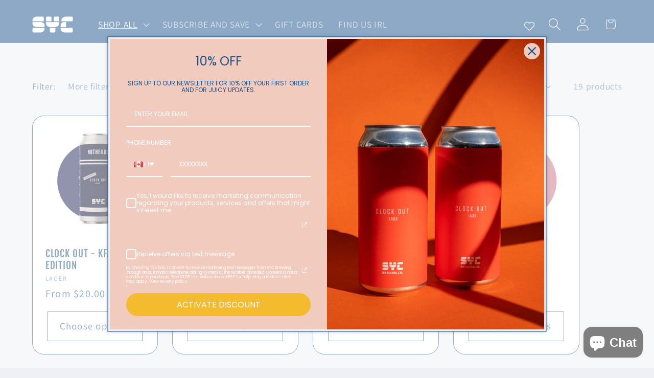

--- FILE ---
content_type: text/html; charset=utf-8
request_url: https://sycbrewing.com/collections/beers
body_size: 53169
content:
<!doctype html>
<html class="js" lang="en">
  <head>
    <meta charset="utf-8">
    <meta http-equiv="X-UA-Compatible" content="IE=edge">
    <meta name="viewport" content="width=device-width,initial-scale=1">
    <meta name="theme-color" content="">
    <link rel="canonical" href="https://sycbrewing.com/collections/beers"><link rel="preconnect" href="https://fonts.shopifycdn.com" crossorigin><title>
      Beer
 &ndash; SYC Brewing</title>

    
      <meta name="description" content="Build your own flat and get 24 different singles.">
    

    

<meta property="og:site_name" content="SYC Brewing">
<meta property="og:url" content="https://sycbrewing.com/collections/beers">
<meta property="og:title" content="Beer">
<meta property="og:type" content="website">
<meta property="og:description" content="Build your own flat and get 24 different singles."><meta name="twitter:card" content="summary_large_image">
<meta name="twitter:title" content="Beer">
<meta name="twitter:description" content="Build your own flat and get 24 different singles.">


    <script src="//sycbrewing.com/cdn/shop/t/24/assets/constants.js?v=132983761750457495441762398534" defer="defer"></script>
    <script src="//sycbrewing.com/cdn/shop/t/24/assets/pubsub.js?v=25310214064522200911762398576" defer="defer"></script>
    <script src="//sycbrewing.com/cdn/shop/t/24/assets/global.js?v=7301445359237545521762398537" defer="defer"></script>
    <script src="//sycbrewing.com/cdn/shop/t/24/assets/details-disclosure.js?v=13653116266235556501762398535" defer="defer"></script>
    <script src="//sycbrewing.com/cdn/shop/t/24/assets/details-modal.js?v=25581673532751508451762398536" defer="defer"></script>
    <script src="//sycbrewing.com/cdn/shop/t/24/assets/search-form.js?v=133129549252120666541762398580" defer="defer"></script><script src="//sycbrewing.com/cdn/shop/t/24/assets/animations.js?v=88693664871331136111762398517" defer="defer"></script><script>window.performance && window.performance.mark && window.performance.mark('shopify.content_for_header.start');</script><meta name="google-site-verification" content="WFitacu7Gx61agi7PpVe7sOs8fevVqlJ0UeqlwbIrLg">
<meta name="facebook-domain-verification" content="sj8by9ynocdar706pfx4qr21b9yn5x">
<meta name="google-site-verification" content="sVADPOlOiwRX0Y0RPH4HLqjXs3hMutuBPg1FNL_BGTY">
<meta id="shopify-digital-wallet" name="shopify-digital-wallet" content="/60437102797/digital_wallets/dialog">
<meta name="shopify-requires-components" content="true" product-ids="8721383456973,8721745445069,8721748787405,8721752260813,8721753669837,8721756618957,8956272083149,8969408479437,9089201701069,9092599644365,9093475958989,9093477662925,9093478645965,9094133612749,9094133973197,9095682588877,9095690846413,9100007964877">
<meta name="shopify-checkout-api-token" content="55c34ba281cbc8d3ac68858419c2ab73">
<link rel="alternate" type="application/atom+xml" title="Feed" href="/collections/beers.atom" />
<link rel="alternate" type="application/json+oembed" href="https://sycbrewing.com/collections/beers.oembed">
<script async="async" src="/checkouts/internal/preloads.js?locale=en-CA"></script>
<link rel="preconnect" href="https://shop.app" crossorigin="anonymous">
<script async="async" src="https://shop.app/checkouts/internal/preloads.js?locale=en-CA&shop_id=60437102797" crossorigin="anonymous"></script>
<script id="apple-pay-shop-capabilities" type="application/json">{"shopId":60437102797,"countryCode":"CA","currencyCode":"CAD","merchantCapabilities":["supports3DS"],"merchantId":"gid:\/\/shopify\/Shop\/60437102797","merchantName":"SYC Brewing","requiredBillingContactFields":["postalAddress","email","phone"],"requiredShippingContactFields":["postalAddress","email","phone"],"shippingType":"shipping","supportedNetworks":["visa","masterCard","amex","discover","interac","jcb"],"total":{"type":"pending","label":"SYC Brewing","amount":"1.00"},"shopifyPaymentsEnabled":true,"supportsSubscriptions":true}</script>
<script id="shopify-features" type="application/json">{"accessToken":"55c34ba281cbc8d3ac68858419c2ab73","betas":["rich-media-storefront-analytics"],"domain":"sycbrewing.com","predictiveSearch":true,"shopId":60437102797,"locale":"en"}</script>
<script>var Shopify = Shopify || {};
Shopify.shop = "testsyc.myshopify.com";
Shopify.locale = "en";
Shopify.currency = {"active":"CAD","rate":"1.0"};
Shopify.country = "CA";
Shopify.theme = {"name":"Updated copy of Current","id":159546212557,"schema_name":"Refresh","schema_version":"15.4.0","theme_store_id":1567,"role":"main"};
Shopify.theme.handle = "null";
Shopify.theme.style = {"id":null,"handle":null};
Shopify.cdnHost = "sycbrewing.com/cdn";
Shopify.routes = Shopify.routes || {};
Shopify.routes.root = "/";</script>
<script type="module">!function(o){(o.Shopify=o.Shopify||{}).modules=!0}(window);</script>
<script>!function(o){function n(){var o=[];function n(){o.push(Array.prototype.slice.apply(arguments))}return n.q=o,n}var t=o.Shopify=o.Shopify||{};t.loadFeatures=n(),t.autoloadFeatures=n()}(window);</script>
<script>
  window.ShopifyPay = window.ShopifyPay || {};
  window.ShopifyPay.apiHost = "shop.app\/pay";
  window.ShopifyPay.redirectState = null;
</script>
<script id="shop-js-analytics" type="application/json">{"pageType":"collection"}</script>
<script defer="defer" async type="module" src="//sycbrewing.com/cdn/shopifycloud/shop-js/modules/v2/client.init-shop-cart-sync_IZsNAliE.en.esm.js"></script>
<script defer="defer" async type="module" src="//sycbrewing.com/cdn/shopifycloud/shop-js/modules/v2/chunk.common_0OUaOowp.esm.js"></script>
<script type="module">
  await import("//sycbrewing.com/cdn/shopifycloud/shop-js/modules/v2/client.init-shop-cart-sync_IZsNAliE.en.esm.js");
await import("//sycbrewing.com/cdn/shopifycloud/shop-js/modules/v2/chunk.common_0OUaOowp.esm.js");

  window.Shopify.SignInWithShop?.initShopCartSync?.({"fedCMEnabled":true,"windoidEnabled":true});

</script>
<script>
  window.Shopify = window.Shopify || {};
  if (!window.Shopify.featureAssets) window.Shopify.featureAssets = {};
  window.Shopify.featureAssets['shop-js'] = {"shop-cart-sync":["modules/v2/client.shop-cart-sync_DLOhI_0X.en.esm.js","modules/v2/chunk.common_0OUaOowp.esm.js"],"init-fed-cm":["modules/v2/client.init-fed-cm_C6YtU0w6.en.esm.js","modules/v2/chunk.common_0OUaOowp.esm.js"],"shop-button":["modules/v2/client.shop-button_BCMx7GTG.en.esm.js","modules/v2/chunk.common_0OUaOowp.esm.js"],"shop-cash-offers":["modules/v2/client.shop-cash-offers_BT26qb5j.en.esm.js","modules/v2/chunk.common_0OUaOowp.esm.js","modules/v2/chunk.modal_CGo_dVj3.esm.js"],"init-windoid":["modules/v2/client.init-windoid_B9PkRMql.en.esm.js","modules/v2/chunk.common_0OUaOowp.esm.js"],"init-shop-email-lookup-coordinator":["modules/v2/client.init-shop-email-lookup-coordinator_DZkqjsbU.en.esm.js","modules/v2/chunk.common_0OUaOowp.esm.js"],"shop-toast-manager":["modules/v2/client.shop-toast-manager_Di2EnuM7.en.esm.js","modules/v2/chunk.common_0OUaOowp.esm.js"],"shop-login-button":["modules/v2/client.shop-login-button_BtqW_SIO.en.esm.js","modules/v2/chunk.common_0OUaOowp.esm.js","modules/v2/chunk.modal_CGo_dVj3.esm.js"],"avatar":["modules/v2/client.avatar_BTnouDA3.en.esm.js"],"pay-button":["modules/v2/client.pay-button_CWa-C9R1.en.esm.js","modules/v2/chunk.common_0OUaOowp.esm.js"],"init-shop-cart-sync":["modules/v2/client.init-shop-cart-sync_IZsNAliE.en.esm.js","modules/v2/chunk.common_0OUaOowp.esm.js"],"init-customer-accounts":["modules/v2/client.init-customer-accounts_DenGwJTU.en.esm.js","modules/v2/client.shop-login-button_BtqW_SIO.en.esm.js","modules/v2/chunk.common_0OUaOowp.esm.js","modules/v2/chunk.modal_CGo_dVj3.esm.js"],"init-shop-for-new-customer-accounts":["modules/v2/client.init-shop-for-new-customer-accounts_JdHXxpS9.en.esm.js","modules/v2/client.shop-login-button_BtqW_SIO.en.esm.js","modules/v2/chunk.common_0OUaOowp.esm.js","modules/v2/chunk.modal_CGo_dVj3.esm.js"],"init-customer-accounts-sign-up":["modules/v2/client.init-customer-accounts-sign-up_D6__K_p8.en.esm.js","modules/v2/client.shop-login-button_BtqW_SIO.en.esm.js","modules/v2/chunk.common_0OUaOowp.esm.js","modules/v2/chunk.modal_CGo_dVj3.esm.js"],"checkout-modal":["modules/v2/client.checkout-modal_C_ZQDY6s.en.esm.js","modules/v2/chunk.common_0OUaOowp.esm.js","modules/v2/chunk.modal_CGo_dVj3.esm.js"],"shop-follow-button":["modules/v2/client.shop-follow-button_XetIsj8l.en.esm.js","modules/v2/chunk.common_0OUaOowp.esm.js","modules/v2/chunk.modal_CGo_dVj3.esm.js"],"lead-capture":["modules/v2/client.lead-capture_DvA72MRN.en.esm.js","modules/v2/chunk.common_0OUaOowp.esm.js","modules/v2/chunk.modal_CGo_dVj3.esm.js"],"shop-login":["modules/v2/client.shop-login_ClXNxyh6.en.esm.js","modules/v2/chunk.common_0OUaOowp.esm.js","modules/v2/chunk.modal_CGo_dVj3.esm.js"],"payment-terms":["modules/v2/client.payment-terms_CNlwjfZz.en.esm.js","modules/v2/chunk.common_0OUaOowp.esm.js","modules/v2/chunk.modal_CGo_dVj3.esm.js"]};
</script>
<script>(function() {
  var isLoaded = false;
  function asyncLoad() {
    if (isLoaded) return;
    isLoaded = true;
    var urls = ["https:\/\/phpstack-1035961-3646380.cloudwaysapps.com\/js\/storefront.js?shop=testsyc.myshopify.com"];
    for (var i = 0; i < urls.length; i++) {
      var s = document.createElement('script');
      s.type = 'text/javascript';
      s.async = true;
      s.src = urls[i];
      var x = document.getElementsByTagName('script')[0];
      x.parentNode.insertBefore(s, x);
    }
  };
  if(window.attachEvent) {
    window.attachEvent('onload', asyncLoad);
  } else {
    window.addEventListener('load', asyncLoad, false);
  }
})();</script>
<script id="__st">var __st={"a":60437102797,"offset":-25200,"reqid":"1df94174-275c-49eb-b91a-f2e558d4dcbb-1768513849","pageurl":"sycbrewing.com\/collections\/beers","u":"cd185f9e8a39","p":"collection","rtyp":"collection","rid":276199276749};</script>
<script>window.ShopifyPaypalV4VisibilityTracking = true;</script>
<script id="captcha-bootstrap">!function(){'use strict';const t='contact',e='account',n='new_comment',o=[[t,t],['blogs',n],['comments',n],[t,'customer']],c=[[e,'customer_login'],[e,'guest_login'],[e,'recover_customer_password'],[e,'create_customer']],r=t=>t.map((([t,e])=>`form[action*='/${t}']:not([data-nocaptcha='true']) input[name='form_type'][value='${e}']`)).join(','),a=t=>()=>t?[...document.querySelectorAll(t)].map((t=>t.form)):[];function s(){const t=[...o],e=r(t);return a(e)}const i='password',u='form_key',d=['recaptcha-v3-token','g-recaptcha-response','h-captcha-response',i],f=()=>{try{return window.sessionStorage}catch{return}},m='__shopify_v',_=t=>t.elements[u];function p(t,e,n=!1){try{const o=window.sessionStorage,c=JSON.parse(o.getItem(e)),{data:r}=function(t){const{data:e,action:n}=t;return t[m]||n?{data:e,action:n}:{data:t,action:n}}(c);for(const[e,n]of Object.entries(r))t.elements[e]&&(t.elements[e].value=n);n&&o.removeItem(e)}catch(o){console.error('form repopulation failed',{error:o})}}const l='form_type',E='cptcha';function T(t){t.dataset[E]=!0}const w=window,h=w.document,L='Shopify',v='ce_forms',y='captcha';let A=!1;((t,e)=>{const n=(g='f06e6c50-85a8-45c8-87d0-21a2b65856fe',I='https://cdn.shopify.com/shopifycloud/storefront-forms-hcaptcha/ce_storefront_forms_captcha_hcaptcha.v1.5.2.iife.js',D={infoText:'Protected by hCaptcha',privacyText:'Privacy',termsText:'Terms'},(t,e,n)=>{const o=w[L][v],c=o.bindForm;if(c)return c(t,g,e,D).then(n);var r;o.q.push([[t,g,e,D],n]),r=I,A||(h.body.append(Object.assign(h.createElement('script'),{id:'captcha-provider',async:!0,src:r})),A=!0)});var g,I,D;w[L]=w[L]||{},w[L][v]=w[L][v]||{},w[L][v].q=[],w[L][y]=w[L][y]||{},w[L][y].protect=function(t,e){n(t,void 0,e),T(t)},Object.freeze(w[L][y]),function(t,e,n,w,h,L){const[v,y,A,g]=function(t,e,n){const i=e?o:[],u=t?c:[],d=[...i,...u],f=r(d),m=r(i),_=r(d.filter((([t,e])=>n.includes(e))));return[a(f),a(m),a(_),s()]}(w,h,L),I=t=>{const e=t.target;return e instanceof HTMLFormElement?e:e&&e.form},D=t=>v().includes(t);t.addEventListener('submit',(t=>{const e=I(t);if(!e)return;const n=D(e)&&!e.dataset.hcaptchaBound&&!e.dataset.recaptchaBound,o=_(e),c=g().includes(e)&&(!o||!o.value);(n||c)&&t.preventDefault(),c&&!n&&(function(t){try{if(!f())return;!function(t){const e=f();if(!e)return;const n=_(t);if(!n)return;const o=n.value;o&&e.removeItem(o)}(t);const e=Array.from(Array(32),(()=>Math.random().toString(36)[2])).join('');!function(t,e){_(t)||t.append(Object.assign(document.createElement('input'),{type:'hidden',name:u})),t.elements[u].value=e}(t,e),function(t,e){const n=f();if(!n)return;const o=[...t.querySelectorAll(`input[type='${i}']`)].map((({name:t})=>t)),c=[...d,...o],r={};for(const[a,s]of new FormData(t).entries())c.includes(a)||(r[a]=s);n.setItem(e,JSON.stringify({[m]:1,action:t.action,data:r}))}(t,e)}catch(e){console.error('failed to persist form',e)}}(e),e.submit())}));const S=(t,e)=>{t&&!t.dataset[E]&&(n(t,e.some((e=>e===t))),T(t))};for(const o of['focusin','change'])t.addEventListener(o,(t=>{const e=I(t);D(e)&&S(e,y())}));const B=e.get('form_key'),M=e.get(l),P=B&&M;t.addEventListener('DOMContentLoaded',(()=>{const t=y();if(P)for(const e of t)e.elements[l].value===M&&p(e,B);[...new Set([...A(),...v().filter((t=>'true'===t.dataset.shopifyCaptcha))])].forEach((e=>S(e,t)))}))}(h,new URLSearchParams(w.location.search),n,t,e,['guest_login'])})(!0,!0)}();</script>
<script integrity="sha256-4kQ18oKyAcykRKYeNunJcIwy7WH5gtpwJnB7kiuLZ1E=" data-source-attribution="shopify.loadfeatures" defer="defer" src="//sycbrewing.com/cdn/shopifycloud/storefront/assets/storefront/load_feature-a0a9edcb.js" crossorigin="anonymous"></script>
<script crossorigin="anonymous" defer="defer" src="//sycbrewing.com/cdn/shopifycloud/storefront/assets/shopify_pay/storefront-65b4c6d7.js?v=20250812"></script>
<script data-source-attribution="shopify.dynamic_checkout.dynamic.init">var Shopify=Shopify||{};Shopify.PaymentButton=Shopify.PaymentButton||{isStorefrontPortableWallets:!0,init:function(){window.Shopify.PaymentButton.init=function(){};var t=document.createElement("script");t.src="https://sycbrewing.com/cdn/shopifycloud/portable-wallets/latest/portable-wallets.en.js",t.type="module",document.head.appendChild(t)}};
</script>
<script data-source-attribution="shopify.dynamic_checkout.buyer_consent">
  function portableWalletsHideBuyerConsent(e){var t=document.getElementById("shopify-buyer-consent"),n=document.getElementById("shopify-subscription-policy-button");t&&n&&(t.classList.add("hidden"),t.setAttribute("aria-hidden","true"),n.removeEventListener("click",e))}function portableWalletsShowBuyerConsent(e){var t=document.getElementById("shopify-buyer-consent"),n=document.getElementById("shopify-subscription-policy-button");t&&n&&(t.classList.remove("hidden"),t.removeAttribute("aria-hidden"),n.addEventListener("click",e))}window.Shopify?.PaymentButton&&(window.Shopify.PaymentButton.hideBuyerConsent=portableWalletsHideBuyerConsent,window.Shopify.PaymentButton.showBuyerConsent=portableWalletsShowBuyerConsent);
</script>
<script data-source-attribution="shopify.dynamic_checkout.cart.bootstrap">document.addEventListener("DOMContentLoaded",(function(){function t(){return document.querySelector("shopify-accelerated-checkout-cart, shopify-accelerated-checkout")}if(t())Shopify.PaymentButton.init();else{new MutationObserver((function(e,n){t()&&(Shopify.PaymentButton.init(),n.disconnect())})).observe(document.body,{childList:!0,subtree:!0})}}));
</script>
<link id="shopify-accelerated-checkout-styles" rel="stylesheet" media="screen" href="https://sycbrewing.com/cdn/shopifycloud/portable-wallets/latest/accelerated-checkout-backwards-compat.css" crossorigin="anonymous">
<style id="shopify-accelerated-checkout-cart">
        #shopify-buyer-consent {
  margin-top: 1em;
  display: inline-block;
  width: 100%;
}

#shopify-buyer-consent.hidden {
  display: none;
}

#shopify-subscription-policy-button {
  background: none;
  border: none;
  padding: 0;
  text-decoration: underline;
  font-size: inherit;
  cursor: pointer;
}

#shopify-subscription-policy-button::before {
  box-shadow: none;
}

      </style>
<script id="sections-script" data-sections="header" defer="defer" src="//sycbrewing.com/cdn/shop/t/24/compiled_assets/scripts.js?3170"></script>
<script>window.performance && window.performance.mark && window.performance.mark('shopify.content_for_header.end');</script>


    <style data-shopify>
      @font-face {
  font-family: Assistant;
  font-weight: 400;
  font-style: normal;
  font-display: swap;
  src: url("//sycbrewing.com/cdn/fonts/assistant/assistant_n4.9120912a469cad1cc292572851508ca49d12e768.woff2") format("woff2"),
       url("//sycbrewing.com/cdn/fonts/assistant/assistant_n4.6e9875ce64e0fefcd3f4446b7ec9036b3ddd2985.woff") format("woff");
}

      @font-face {
  font-family: Assistant;
  font-weight: 700;
  font-style: normal;
  font-display: swap;
  src: url("//sycbrewing.com/cdn/fonts/assistant/assistant_n7.bf44452348ec8b8efa3aa3068825305886b1c83c.woff2") format("woff2"),
       url("//sycbrewing.com/cdn/fonts/assistant/assistant_n7.0c887fee83f6b3bda822f1150b912c72da0f7b64.woff") format("woff");
}

      
      
      @font-face {
  font-family: "Fjalla One";
  font-weight: 400;
  font-style: normal;
  font-display: swap;
  src: url("//sycbrewing.com/cdn/fonts/fjalla_one/fjallaone_n4.262edaf1abaf5ed669f7ecd26fc3e24707a0ad85.woff2") format("woff2"),
       url("//sycbrewing.com/cdn/fonts/fjalla_one/fjallaone_n4.f67f40342efd2b34cae019d50b4b5c4da6fc5da7.woff") format("woff");
}


      
        :root,
        .color-background-1 {
          --color-background: 239,240,245;
        
          --gradient-background: #eff0f5;
        

        

        --color-foreground: 27,84,138;
        --color-background-contrast: 161,166,196;
        --color-shadow: 27,84,138;
        --color-button: 244,187,46;
        --color-button-text: 255,255,255;
        --color-secondary-button: 239,240,245;
        --color-secondary-button-text: 244,187,46;
        --color-link: 244,187,46;
        --color-badge-foreground: 27,84,138;
        --color-badge-background: 239,240,245;
        --color-badge-border: 27,84,138;
        --payment-terms-background-color: rgb(239 240 245);
      }
      
        
        .color-background-2 {
          --color-background: 255,255,255;
        
          --gradient-background: #ffffff;
        

        

        --color-foreground: 27,84,138;
        --color-background-contrast: 191,191,191;
        --color-shadow: 27,84,138;
        --color-button: 27,84,138;
        --color-button-text: 255,255,255;
        --color-secondary-button: 255,255,255;
        --color-secondary-button-text: 27,84,138;
        --color-link: 27,84,138;
        --color-badge-foreground: 27,84,138;
        --color-badge-background: 255,255,255;
        --color-badge-border: 27,84,138;
        --payment-terms-background-color: rgb(255 255 255);
      }
      
        
        .color-inverse {
          --color-background: 27,84,138;
        
          --gradient-background: #1b548a;
        

        

        --color-foreground: 239,240,245;
        --color-background-contrast: 6,19,31;
        --color-shadow: 27,84,138;
        --color-button: 239,240,245;
        --color-button-text: 27,84,138;
        --color-secondary-button: 27,84,138;
        --color-secondary-button-text: 239,240,245;
        --color-link: 239,240,245;
        --color-badge-foreground: 239,240,245;
        --color-badge-background: 27,84,138;
        --color-badge-border: 239,240,245;
        --payment-terms-background-color: rgb(27 84 138);
      }
      
        
        .color-accent-1 {
          --color-background: 244,187,46;
        
          --gradient-background: #f4bb2e;
        

        

        --color-foreground: 255,255,255;
        --color-background-contrast: 154,112,8;
        --color-shadow: 27,84,138;
        --color-button: 255,255,255;
        --color-button-text: 244,187,46;
        --color-secondary-button: 244,187,46;
        --color-secondary-button-text: 255,255,255;
        --color-link: 255,255,255;
        --color-badge-foreground: 255,255,255;
        --color-badge-background: 244,187,46;
        --color-badge-border: 255,255,255;
        --payment-terms-background-color: rgb(244 187 46);
      }
      
        
        .color-accent-2 {
          --color-background: 241,203,190;
        
          --gradient-background: #f1cbbe;
        

        

        --color-foreground: 255,255,255;
        --color-background-contrast: 218,119,85;
        --color-shadow: 27,84,138;
        --color-button: 255,255,255;
        --color-button-text: 241,203,190;
        --color-secondary-button: 241,203,190;
        --color-secondary-button-text: 255,255,255;
        --color-link: 255,255,255;
        --color-badge-foreground: 255,255,255;
        --color-badge-background: 241,203,190;
        --color-badge-border: 255,255,255;
        --payment-terms-background-color: rgb(241 203 190);
      }
      
        
        .color-scheme-291d3303-36ee-4d33-ae20-7b43bce56deb {
          --color-background: 232,230,213;
        
          --gradient-background: #e8e6d5;
        

        

        --color-foreground: 240,95,85;
        --color-background-contrast: 187,181,131;
        --color-shadow: 240,95,85;
        --color-button: 240,95,85;
        --color-button-text: 255,255,255;
        --color-secondary-button: 232,230,213;
        --color-secondary-button-text: 240,95,85;
        --color-link: 240,95,85;
        --color-badge-foreground: 240,95,85;
        --color-badge-background: 232,230,213;
        --color-badge-border: 240,95,85;
        --payment-terms-background-color: rgb(232 230 213);
      }
      

      body, .color-background-1, .color-background-2, .color-inverse, .color-accent-1, .color-accent-2, .color-scheme-291d3303-36ee-4d33-ae20-7b43bce56deb {
        color: rgba(var(--color-foreground), 0.75);
        background-color: rgb(var(--color-background));
      }

      :root {
        --font-body-family: Assistant, sans-serif;
        --font-body-style: normal;
        --font-body-weight: 400;
        --font-body-weight-bold: 700;

        --font-heading-family: "Fjalla One", sans-serif;
        --font-heading-style: normal;
        --font-heading-weight: 400;

        --font-body-scale: 1.25;
        --font-heading-scale: 1.16;

        --media-padding: px;
        --media-border-opacity: 0.1;
        --media-border-width: 0px;
        --media-radius: 20px;
        --media-shadow-opacity: 0.0;
        --media-shadow-horizontal-offset: 0px;
        --media-shadow-vertical-offset: 4px;
        --media-shadow-blur-radius: 5px;
        --media-shadow-visible: 0;

        --page-width: 120rem;
        --page-width-margin: 0rem;

        --product-card-image-padding: 1.6rem;
        --product-card-corner-radius: 1.8rem;
        --product-card-text-alignment: left;
        --product-card-border-width: 0.1rem;
        --product-card-border-opacity: 1.0;
        --product-card-shadow-opacity: 0.0;
        --product-card-shadow-visible: 0;
        --product-card-shadow-horizontal-offset: 0.0rem;
        --product-card-shadow-vertical-offset: 0.4rem;
        --product-card-shadow-blur-radius: 0.5rem;

        --collection-card-image-padding: 0.0rem;
        --collection-card-corner-radius: 0.0rem;
        --collection-card-text-alignment: left;
        --collection-card-border-width: 0.0rem;
        --collection-card-border-opacity: 0.0;
        --collection-card-shadow-opacity: 0.1;
        --collection-card-shadow-visible: 1;
        --collection-card-shadow-horizontal-offset: 0.0rem;
        --collection-card-shadow-vertical-offset: 0.0rem;
        --collection-card-shadow-blur-radius: 0.0rem;

        --blog-card-image-padding: 0.0rem;
        --blog-card-corner-radius: 0.0rem;
        --blog-card-text-alignment: left;
        --blog-card-border-width: 0.0rem;
        --blog-card-border-opacity: 0.0;
        --blog-card-shadow-opacity: 0.1;
        --blog-card-shadow-visible: 1;
        --blog-card-shadow-horizontal-offset: 0.0rem;
        --blog-card-shadow-vertical-offset: 0.0rem;
        --blog-card-shadow-blur-radius: 0.0rem;

        --badge-corner-radius: 0.0rem;

        --popup-border-width: 1px;
        --popup-border-opacity: 0.1;
        --popup-corner-radius: 18px;
        --popup-shadow-opacity: 0.0;
        --popup-shadow-horizontal-offset: 0px;
        --popup-shadow-vertical-offset: 4px;
        --popup-shadow-blur-radius: 5px;

        --drawer-border-width: 0px;
        --drawer-border-opacity: 0.1;
        --drawer-shadow-opacity: 0.0;
        --drawer-shadow-horizontal-offset: 0px;
        --drawer-shadow-vertical-offset: 4px;
        --drawer-shadow-blur-radius: 5px;

        --spacing-sections-desktop: 0px;
        --spacing-sections-mobile: 0px;

        --grid-desktop-vertical-spacing: 28px;
        --grid-desktop-horizontal-spacing: 28px;
        --grid-mobile-vertical-spacing: 14px;
        --grid-mobile-horizontal-spacing: 14px;

        --text-boxes-border-opacity: 0.1;
        --text-boxes-border-width: 0px;
        --text-boxes-radius: 20px;
        --text-boxes-shadow-opacity: 0.0;
        --text-boxes-shadow-visible: 0;
        --text-boxes-shadow-horizontal-offset: 0px;
        --text-boxes-shadow-vertical-offset: 4px;
        --text-boxes-shadow-blur-radius: 5px;

        --buttons-radius: 0px;
        --buttons-radius-outset: 0px;
        --buttons-border-width: 1px;
        --buttons-border-opacity: 1.0;
        --buttons-shadow-opacity: 0.0;
        --buttons-shadow-visible: 0;
        --buttons-shadow-horizontal-offset: 0px;
        --buttons-shadow-vertical-offset: 4px;
        --buttons-shadow-blur-radius: 5px;
        --buttons-border-offset: 0px;

        --inputs-radius: 26px;
        --inputs-border-width: 1px;
        --inputs-border-opacity: 0.55;
        --inputs-shadow-opacity: 0.0;
        --inputs-shadow-horizontal-offset: 0px;
        --inputs-margin-offset: 0px;
        --inputs-shadow-vertical-offset: 4px;
        --inputs-shadow-blur-radius: 5px;
        --inputs-radius-outset: 27px;

        --variant-pills-radius: 40px;
        --variant-pills-border-width: 1px;
        --variant-pills-border-opacity: 0.55;
        --variant-pills-shadow-opacity: 0.0;
        --variant-pills-shadow-horizontal-offset: 0px;
        --variant-pills-shadow-vertical-offset: 4px;
        --variant-pills-shadow-blur-radius: 5px;
      }

      *,
      *::before,
      *::after {
        box-sizing: inherit;
      }

      html {
        box-sizing: border-box;
        font-size: calc(var(--font-body-scale) * 62.5%);
        height: 100%;
      }

      body {
        display: grid;
        grid-template-rows: auto auto 1fr auto;
        grid-template-columns: 100%;
        min-height: 100%;
        margin: 0;
        font-size: 1.5rem;
        letter-spacing: 0.06rem;
        line-height: calc(1 + 0.8 / var(--font-body-scale));
        font-family: var(--font-body-family);
        font-style: var(--font-body-style);
        font-weight: var(--font-body-weight);
      }

      @media screen and (min-width: 750px) {
        body {
          font-size: 1.6rem;
        }
      }
    </style>

    <link href="//sycbrewing.com/cdn/shop/t/24/assets/base.css?v=159841507637079171801762398517" rel="stylesheet" type="text/css" media="all" />
    <link rel="stylesheet" href="//sycbrewing.com/cdn/shop/t/24/assets/component-cart-items.css?v=13033300910818915211762398521" media="print" onload="this.media='all'"><link href="//sycbrewing.com/cdn/shop/t/24/assets/component-cart-drawer.css?v=39223250576183958541762398521" rel="stylesheet" type="text/css" media="all" />
      <link href="//sycbrewing.com/cdn/shop/t/24/assets/component-cart.css?v=164708765130180853531762398522" rel="stylesheet" type="text/css" media="all" />
      <link href="//sycbrewing.com/cdn/shop/t/24/assets/component-totals.css?v=15906652033866631521762398534" rel="stylesheet" type="text/css" media="all" />
      <link href="//sycbrewing.com/cdn/shop/t/24/assets/component-price.css?v=47596247576480123001762398529" rel="stylesheet" type="text/css" media="all" />
      <link href="//sycbrewing.com/cdn/shop/t/24/assets/component-discounts.css?v=152760482443307489271762398523" rel="stylesheet" type="text/css" media="all" />

      <link rel="preload" as="font" href="//sycbrewing.com/cdn/fonts/assistant/assistant_n4.9120912a469cad1cc292572851508ca49d12e768.woff2" type="font/woff2" crossorigin>
      

      <link rel="preload" as="font" href="//sycbrewing.com/cdn/fonts/fjalla_one/fjallaone_n4.262edaf1abaf5ed669f7ecd26fc3e24707a0ad85.woff2" type="font/woff2" crossorigin>
      
<link href="//sycbrewing.com/cdn/shop/t/24/assets/component-localization-form.css?v=170315343355214948141762398526" rel="stylesheet" type="text/css" media="all" />
      <script src="//sycbrewing.com/cdn/shop/t/24/assets/localization-form.js?v=144176611646395275351762398570" defer="defer"></script><link
        rel="stylesheet"
        href="//sycbrewing.com/cdn/shop/t/24/assets/component-predictive-search.css?v=118923337488134913561762398528"
        media="print"
        onload="this.media='all'"
      ><script>
      if (Shopify.designMode) {
        document.documentElement.classList.add('shopify-design-mode');
      }
    </script>
  <!-- BEGIN app block: shopify://apps/bold-subscriptions/blocks/bsub-embed/9ceb49f0-5fe5-4b5e-943d-f8af8985167d -->
<script id="bold-subscriptions-app-embed-script" type="text/javascript" defer>
    
        if (window.location.href.includes('/account/login') && false) {
            window.location.href = `https://sycbrewing.com/pages/manage-subscriptions`;
        }
    

    window.BOLD = window.BOLD || {};
    window.BOLD.subscriptions = window.BOLD.subscriptions || {};
    window.BOLD.subscriptions.config = window.BOLD.subscriptions.config || {};
    window.BOLD.subscriptions.config.isAppEmbedEnabled = true;
    window.BOLD.subscriptions.classes = window.BOLD.subscriptions.classes || {};
    window.BOLD.subscriptions.patches = window.BOLD.subscriptions.patches || {};
    window.BOLD.subscriptions.patches.maxCheckoutRetries = window.BOLD.subscriptions.patches.maxCheckoutRetries || 200;
    window.BOLD.subscriptions.patches.currentCheckoutRetries = window.BOLD.subscriptions.patches.currentCheckoutRetries || 0;
    window.BOLD.subscriptions.patches.maxCashierPatchAttempts = window.BOLD.subscriptions.patches.maxCashierPatchAttempts || 200;
    window.BOLD.subscriptions.patches.currentCashierPatchAttempts = window.BOLD.subscriptions.patches.currentCashierPatchAttempts || 0;
    window.BOLD.subscriptions.config.platform = 'shopify';
    window.BOLD.subscriptions.config.shopDomain = 'testsyc.myshopify.com';
    window.BOLD.subscriptions.config.customDomain = 'sycbrewing.com';
    window.BOLD.subscriptions.config.shopIdentifier = '60437102797';
    window.BOLD.subscriptions.config.cashierUrl = 'https://cashier.boldcommerce.com';
    window.BOLD.subscriptions.config.boldAPIBase = 'https://app-api.boldapps.net/';
    window.BOLD.subscriptions.config.cashierApplicationUUID = '2e6a2bbc-b12b-4255-abdf-a02af85c0d4e';
    window.BOLD.subscriptions.config.appUrl = 'https://sub.boldapps.net';
    window.BOLD.subscriptions.config.currencyCode = 'CAD';
    window.BOLD.subscriptions.config.checkoutType = 'shopify';
    window.BOLD.subscriptions.config.currencyFormat = "$\u0026#123;\u0026#123;amount}}";
    window.BOLD.subscriptions.config.shopCurrencies = [{"id":8860,"currency":"CAD","currency_format":"$\u0026#123;\u0026#123;amount}}","created_at":"2025-06-03 19:50:40","updated_at":"2025-06-03 19:50:40"}];
    window.BOLD.subscriptions.config.shopSettings = {"allow_msp_cancellation":true,"allow_msp_prepaid_renewal":true,"customer_can_pause_subscription":true,"customer_can_change_next_order_date":true,"customer_can_change_order_frequency":true,"customer_can_create_an_additional_order":true,"customer_can_use_passwordless_login":true,"customer_passwordless_login_redirect":false,"customer_can_add_products_to_existing_subscriptions":true,"show_currency_code":true,"stored_payment_method_policy":"required","customer_portal_path":"pages\/manage-subscriptions"};
    window.BOLD.subscriptions.config.customerLoginPath = null;
    window.BOLD.subscriptions.config.isPrepaidEnabled = window.BOLD.subscriptions.config.isPrepaidEnabled || true;
    window.BOLD.subscriptions.config.loadSubscriptionGroupFrom = 'default';
    window.BOLD.subscriptions.config.loadSubscriptionGroupFromTypes = "default";
    window.BOLD.subscriptions.config.cashierPluginOnlyMode = window.BOLD.subscriptions.config.cashierPluginOnlyMode || false;
    if (window.BOLD.subscriptions.config.waitForCheckoutLoader === undefined) {
        window.BOLD.subscriptions.config.waitForCheckoutLoader = true;
    }

    window.BOLD.subscriptions.config.addToCartFormSelectors = window.BOLD.subscriptions.config.addToCartFormSelectors || [];
    window.BOLD.subscriptions.config.addToCartButtonSelectors = window.BOLD.subscriptions.config.addToCartButtonSelectors || [];
    window.BOLD.subscriptions.config.widgetInsertBeforeSelectors = window.BOLD.subscriptions.config.widgetInsertBeforeSelectors || [];
    window.BOLD.subscriptions.config.quickAddToCartButtonSelectors = window.BOLD.subscriptions.config.quickAddToCartButtonSelectors || [];
    window.BOLD.subscriptions.config.cartElementSelectors = window.BOLD.subscriptions.config.cartElementSelectors || [];
    window.BOLD.subscriptions.config.cartTotalElementSelectors = window.BOLD.subscriptions.config.cartTotalElementSelectors || [];
    window.BOLD.subscriptions.config.lineItemSelectors = window.BOLD.subscriptions.config.lineItemSelectors || [];
    window.BOLD.subscriptions.config.lineItemNameSelectors = window.BOLD.subscriptions.config.lineItemNameSelectors || [];
    window.BOLD.subscriptions.config.checkoutButtonSelectors = window.BOLD.subscriptions.config.checkoutButtonSelectors || [];

    window.BOLD.subscriptions.config.featureFlags = window.BOLD.subscriptions.config.featureFlagOverrides || ["BE-2298-Support-Variant-Selections-In-Sub-Groups","BE-4182-report-business-metric","BE-5833-chunk-upcoming-order-email","BE-3206-shipping-option-api","BE-6210-schedule-foodfund-product-report","BE-6302-job-perf-metrics","BE-6519-admin-edit-delivery-methods","BE-6178-Control-Oversell-Rules-For-Recurrences","BE-3141-add-express-add-on-to-onboarding","BE-6537-add-migration-support-to-onboarding","BE-6887_Reduce_CBP_Chunk_Size","BE-6741-RESTFUL-discount-codes","BE-6925-remove-bold-error-code-from-error-message"];
    window.BOLD.subscriptions.config.subscriptionProcessingFrequency = '60';
    window.BOLD.subscriptions.config.requireMSPInitialLoadingMessage = true;
    window.BOLD.subscriptions.data = window.BOLD.subscriptions.data || {};

    // Interval text markup template
    window.BOLD.subscriptions.config.lineItemPropertyListSelectors = window.BOLD.subscriptions.config.lineItemPropertyListSelectors || [];
    window.BOLD.subscriptions.config.lineItemPropertyListSelectors.push('dl.definitionList');
    window.BOLD.subscriptions.config.lineItemPropertyListTemplate = window.BOLD.subscriptions.config.lineItemPropertyListTemplate || '<dl class="definitionList"></dl>';
    window.BOLD.subscriptions.config.lineItemPropertyTemplate = window.BOLD.subscriptions.config.lineItemPropertyTemplate || '<dt class="definitionList-key">{{key}}:</dt><dd class="definitionList-value">{{value}}</dd>';

    // Discount text markup template
    window.BOLD.subscriptions.config.discountItemTemplate = window.BOLD.subscriptions.config.discountItemTemplate || '<div class="bold-subscriptions-discount"><div class="bold-subscriptions-discount__details">{{details}}</div><div class="bold-subscriptions-discount__total">{{total}}</div></div>';


    // Constants in XMLHttpRequest are not reliable, so we will create our own
    // reference: https://developer.mozilla.org/en-US/docs/Web/API/XMLHttpRequest/readyState
    window.BOLD.subscriptions.config.XMLHttpRequest = {
        UNSENT:0,            // Client has been created. open() not called yet.
        OPENED: 1,           // open() has been called.
        HEADERS_RECEIVED: 2, // send() has been called, and headers and status are available.
        LOADING: 3,          // Downloading; responseText holds partial data.
        DONE: 4              // The operation is complete.
    };

    window.BOLD.subscriptions.config.assetBaseUrl = 'https://sub.boldapps.net';
    if (window.localStorage && window.localStorage.getItem('boldSubscriptionsAssetBaseUrl')) {
        window.BOLD.subscriptions.config.assetBaseUrl = window.localStorage.getItem('boldSubscriptionsAssetBaseUrl')
    }

    window.BOLD.subscriptions.data.subscriptionGroups = [];
    if (localStorage && localStorage.getItem('boldSubscriptionsSubscriptionGroups')) {
        window.BOLD.subscriptions.data.subscriptionGroups = JSON.parse(localStorage.getItem('boldSubscriptionsSubscriptionGroups'));
    } else {
        window.BOLD.subscriptions.data.subscriptionGroups = [{"id":52509,"billing_rules":[{"id":125797,"subscription_group_id":52509,"interval_name":"Weekly","billing_rule":"FREQ=WEEKLY","custom_billing_rule":""},{"id":125798,"subscription_group_id":52509,"interval_name":"Monthly","billing_rule":"FREQ=MONTHLY","custom_billing_rule":""},{"id":125799,"subscription_group_id":52509,"interval_name":"Every 3 months","billing_rule":"FREQ=MONTHLY;INTERVAL=3","custom_billing_rule":""}],"is_subscription_only":false,"allow_prepaid":false,"allow_dynamic_discount":false,"is_prepaid_only":false,"should_continue_prepaid":true,"continue_prepaid_type":"as_prepaid","prepaid_durations":[],"dynamic_discounts":[{"id":4307,"subscription_group_id":52509,"order_number":1,"discount_type":"percentage","discount_value":0}],"selection_options":[{"platform_entity_id":"8947017187533"}],"discount_type":"percentage","percent_discount":23.5,"fixed_discount":0,"can_add_to_cart":true},{"id":52510,"billing_rules":[{"id":125800,"subscription_group_id":52510,"interval_name":"Monthly","billing_rule":"FREQ=MONTHLY","custom_billing_rule":""},{"id":125801,"subscription_group_id":52510,"interval_name":"Weekly","billing_rule":"FREQ=WEEKLY","custom_billing_rule":""},{"id":125802,"subscription_group_id":52510,"interval_name":"Quarterly","billing_rule":"FREQ=MONTHLY;INTERVAL=3","custom_billing_rule":""}],"is_subscription_only":false,"allow_prepaid":false,"allow_dynamic_discount":false,"is_prepaid_only":false,"should_continue_prepaid":true,"continue_prepaid_type":"as_prepaid","prepaid_durations":[{"id":52832,"subscription_group_id":52510,"total_duration":1,"discount_type":"percentage","discount_value":0}],"dynamic_discounts":[{"id":4308,"subscription_group_id":52510,"order_number":1,"discount_type":"percentage","discount_value":0}],"selection_options":[{"platform_entity_id":null}],"discount_type":"percentage","percent_discount":5,"fixed_discount":0,"can_add_to_cart":true}];
    }

    window.BOLD.subscriptions.isFeatureFlagEnabled = function (featureFlag) {
        for (var i = 0; i < window.BOLD.subscriptions.config.featureFlags.length; i++) {
            if (window.BOLD.subscriptions.config.featureFlags[i] === featureFlag){
                return true;
            }
        }
        return false;
    }

    window.BOLD.subscriptions.logger = {
        tag: "bold_subscriptions",
        // the bold subscriptions log level
        // 0 - errors (default)
        // 1 - warnings + errors
        // 2 - info + warnings + errors
        // use window.localStorage.setItem('boldSubscriptionsLogLevel', x) to set the log level
        levels: {
            ERROR: 0,
            WARN: 1,
            INFO: 2,
        },
        level: parseInt((window.localStorage && window.localStorage.getItem('boldSubscriptionsLogLevel')) || "0", 10),
        _log: function(callArgs, level) {
            if (!window.console) {
                return null;
            }

            if (window.BOLD.subscriptions.logger.level < level) {
                return;
            }

            var params = Array.prototype.slice.call(callArgs);
            params.unshift(window.BOLD.subscriptions.logger.tag);

            switch (level) {
                case window.BOLD.subscriptions.logger.levels.INFO:
                    console.info.apply(null, params);
                    return;
                case window.BOLD.subscriptions.logger.levels.WARN:
                    console.warn.apply(null, params);
                    return;
                case window.BOLD.subscriptions.logger.levels.ERROR:
                    console.error.apply(null, params);
                    return;
                default:
                    console.log.apply(null, params);
                    return;
            }
        },
        info: function() {
            window.BOLD.subscriptions.logger._log(arguments, window.BOLD.subscriptions.logger.levels.INFO);
        },
        warn: function() {
            window.BOLD.subscriptions.logger._log(arguments, window.BOLD.subscriptions.logger.levels.WARN);
        },
        error: function() {
            window.BOLD.subscriptions.logger._log(arguments, window.BOLD.subscriptions.logger.levels.ERROR);
        }
    }

    window.BOLD.subscriptions.shouldLoadSubscriptionGroupFromAPI = function() {
        return window.BOLD.subscriptions.config.loadSubscriptionGroupFrom === window.BOLD.subscriptions.config.loadSubscriptionGroupFromTypes['BSUB_API'];
    }

    window.BOLD.subscriptions.getSubscriptionGroupFromProductId = function (productId) {
        var data = window.BOLD.subscriptions.data;
        var foundGroup = null;
        for (var i = 0; i < data.subscriptionGroups.length; i += 1) {
            var subscriptionGroup = data.subscriptionGroups[i];
            for (var j = 0; j < subscriptionGroup.selection_options.length; j += 1) {
                var selectionOption = subscriptionGroup.selection_options[j];
                if (selectionOption.platform_entity_id === productId.toString()) {
                    foundGroup = subscriptionGroup;
                    break;
                }
            }
            if (foundGroup) {
                break;
            }
        }
        return foundGroup;
    };

    window.BOLD.subscriptions.getSubscriptionGroupById = function(subGroupId) {
        var subscriptionGroups = window.BOLD.subscriptions.data.subscriptionGroups;

        for (var i = 0; i < subscriptionGroups.length; i += 1) {
            var subGroup = subscriptionGroups[i];
            if (subGroup.id === subGroupId) {
                return subGroup;
            }
        }

        return null;
    };

    window.BOLD.subscriptions.addSubscriptionGroup = function (subscriptionGroup) {
        if(!window.BOLD.subscriptions.getSubscriptionGroupById(subscriptionGroup.id))
        {
            window.BOLD.subscriptions.data.subscriptionGroups.push(subscriptionGroup);
        }
    }

    window.BOLD.subscriptions.getSubscriptionGroupPrepaidDurationById = function(subscriptionGroupId, prepaidDurationId) {
        var subscriptionGroup = window.BOLD.subscriptions.getSubscriptionGroupById(subscriptionGroupId);

        if (
            !subscriptionGroup
            || !subscriptionGroup.prepaid_durations
            || !subscriptionGroup.prepaid_durations.length
        ) {
            return null;
        }

        for (var i = 0; i < subscriptionGroup.prepaid_durations.length; i++) {
            var prepaidDuration = subscriptionGroup.prepaid_durations[i];
            if (prepaidDuration.id === prepaidDurationId) {
                return prepaidDuration;
            }
        }

        return null;
    }

    window.BOLD.subscriptions.getSubscriptionGroupBillingRuleById = function(subGroup, billingRuleId) {
        for (var i = 0; i < subGroup.billing_rules.length; i += 1) {
            var billingRule = subGroup.billing_rules[i];
            if (billingRule.id === billingRuleId) {
                return billingRule;
            }
        }

        return null;
    };

    window.BOLD.subscriptions.toggleDisabledAddToCartButtons = function(d) {
        var addToCartForms = document.querySelectorAll(window.BOLD.subscriptions.config.addToCartFormSelectors.join(','));
        var disable = !!d;
        for (var i = 0; i < addToCartForms.length; i++) {
            var addToCartForm = addToCartForms[i];
            var productId = window.BOLD.subscriptions.getProductIdFromAddToCartForm(addToCartForm);
            var subscriptionGroup = window.BOLD.subscriptions.getSubscriptionGroupFromProductId(productId);

            if(window.BOLD.subscriptions.isFeatureFlagEnabled('BS2-4659_improve_large_group_selection') ) {
                if (subscriptionGroup || window.BOLD.subscriptions.shouldLoadSubscriptionGroupFromAPI()) {
                    var addToCartButtons = addToCartForm.querySelectorAll(window.BOLD.subscriptions.config.addToCartButtonSelectors.join(','));
                    for (var j = 0; j < addToCartButtons.length; j++) {
                        var addToCartButton = addToCartButtons[j];
                        var toggleAction = disable ?  addToCartButton.setAttribute : addToCartButton.removeAttribute;

                        addToCartButton.disabled = disable;
                        toggleAction.call(addToCartButton, 'data-disabled-by-subscriptions', disable);
                    }
                }
            } else {
                if (subscriptionGroup) {
                    var addToCartButtons = addToCartForm.querySelectorAll(window.BOLD.subscriptions.config.addToCartButtonSelectors.join(','));
                    for (var j = 0; j < addToCartButtons.length; j++) {
                        var addToCartButton = addToCartButtons[j];
                        var toggleAction = disable ?  addToCartButton.setAttribute : addToCartButton.removeAttribute;

                        addToCartButton.disabled = disable;
                        toggleAction.call(addToCartButton, 'data-disabled-by-subscriptions', disable);
                    }
                }
            }

        }
    };

    window.BOLD.subscriptions.disableAddToCartButtons = function () {
        // only disable the add to cart buttons if the app isn't loaded yet
        if (!window.BOLD.subscriptions.app) {
            window.BOLD.subscriptions.toggleDisabledAddToCartButtons(true);
        } else {
            window.BOLD.subscriptions.enableAddToCartButtons();
        }
    };

    window.BOLD.subscriptions.enableAddToCartButtons = function () {
        document.removeEventListener('click', window.BOLD.subscriptions.preventSubscriptionAddToCart);
        window.BOLD.subscriptions.toggleDisabledAddToCartButtons(false);
    };

    window.BOLD.subscriptions.toggleDisabledCheckoutButtons = function(d) {
        var checkoutButtons = document.querySelectorAll(window.BOLD.subscriptions.config.checkoutButtonSelectors.join(','));
        var disable = !!d;
        for (var i = 0; i < checkoutButtons.length; i++) {
            var checkoutButton = checkoutButtons[i];
            var toggleAction = disable ? checkoutButton.setAttribute : checkoutButton.removeAttribute;

            checkoutButton.disabled = disable;
            toggleAction.call(checkoutButton, 'data-disabled-by-subscriptions', disable);
        }
    }

    window.BOLD.subscriptions.disableCheckoutButtons = function() {
        // only disable the checkout buttons if the app isn't loaded yet
        if (!window.BOLD.subscriptions.app) {
            window.BOLD.subscriptions.toggleDisabledCheckoutButtons(true);
        } else {
            window.BOLD.subscriptions.enableCheckoutButtons();
        }
    }

    window.BOLD.subscriptions.enableCheckoutButtons = function() {
        document.removeEventListener('click', window.BOLD.subscriptions.preventCheckout);
        window.BOLD.subscriptions.toggleDisabledCheckoutButtons(false);
    }

    window.BOLD.subscriptions.hasSuccessfulAddToCarts = function() {
        if (typeof(Storage) !== "undefined") {
            var successfulAddToCarts = JSON.parse(
                window.localStorage.getItem('boldSubscriptionsSuccessfulAddToCarts') || '[]'
            );
            if (successfulAddToCarts.length > 0) {
                return true;
            }
        }

        return false;
    }

    window.BOLD.subscriptions.hasPendingAddToCarts = function() {
        if (typeof(Storage) !== "undefined") {
            var pendingAddToCarts = JSON.parse(
                window.localStorage.getItem('boldSubscriptionsPendingAddToCarts') || '[]'
            );
            if (pendingAddToCarts.length > 0) {
                return true;
            }
        }

        return false;
    }

    window.BOLD.subscriptions.addJSAsset = function(src, deferred) {
        var scriptTag = document.getElementById('bold-subscriptions-app-embed-script');
        var jsElement = document.createElement('script');
        jsElement.type = 'text/javascript';
        jsElement.src = src;
        if (deferred) {
           jsElement.defer = true;
        }
        scriptTag.parentNode.insertBefore(jsElement, scriptTag);
    };

    window.BOLD.subscriptions.addCSSAsset = function(href) {
        var scriptTag = document.getElementById('bold-subscriptions-app-embed-script');
        var cssElement = document.createElement('link');
        cssElement.href = href;
        cssElement.rel = 'stylesheet';
        scriptTag.parentNode.insertBefore(cssElement, scriptTag);
    };

    window.BOLD.subscriptions.loadStorefrontAssets = function loadStorefrontAssets() {
        var assets = window.BOLD.subscriptions.config.assets;
        window.BOLD.subscriptions.addCSSAsset(window.BOLD.subscriptions.config.assetBaseUrl + '/static/' + assets['storefront.css']);
        window.BOLD.subscriptions.addJSAsset(window.BOLD.subscriptions.config.assetBaseUrl + '/static/' + assets['storefront.js'], false);
    };

    window.BOLD.subscriptions.loadCustomerPortalAssets = function loadCustomerPortalAssets() {
      if (document.getElementById('customer-portal-root') || document.getElementsByClassName('bsub-express-add-ons-widget')) {
        var assets = window.BOLD.subscriptions.config.assets;
        window.BOLD.subscriptions.addCSSAsset(window.BOLD.subscriptions.config.assetBaseUrl + '/static/' + assets['customer_portal.css']);
        window.BOLD.subscriptions.addJSAsset(window.BOLD.subscriptions.config.assetBaseUrl + '/static/' + assets['customer_portal.js'], true);
      }
    };

    window.BOLD.subscriptions.processManifest = function() {
        if (!window.BOLD.subscriptions.processedManifest) {
            window.BOLD.subscriptions.processedManifest = true;
            window.BOLD.subscriptions.config.assets = JSON.parse(this.responseText);

            
            window.BOLD.subscriptions.loadCustomerPortalAssets();
        }
    };

    window.BOLD.subscriptions.addInitialLoadingMessage = function() {
        var customerPortalNode = document.getElementById('customer-portal-root');
        if (customerPortalNode && window.BOLD.subscriptions.config.requireMSPInitialLoadingMessage) {
            customerPortalNode.innerHTML = '<div class="bold-subscriptions-loader-container"><div class="bold-subscriptions-loader"></div></div>';
        }
    }

    window.BOLD.subscriptions.contentLoaded = function() {
        window.BOLD.subscriptions.data.contentLoadedEventTriggered = true;
        window.BOLD.subscriptions.addInitialLoadingMessage();
        
    };

    window.BOLD.subscriptions.preventSubscriptionAddToCart = function(e) {
        if (e.target.matches(window.BOLD.subscriptions.config.addToCartButtonSelectors.join(',')) && e.target.form) {
            var productId = window.BOLD.subscriptions.getProductIdFromAddToCartForm(e.target.form);
            var subscriptionGroup = window.BOLD.subscriptions.getSubscriptionGroupFromProductId(productId);
            if(window.BOLD.subscriptions.isFeatureFlagEnabled('BS2-4659_improve_large_group_selection'))
            {
                if (subscriptionGroup || window.BOLD.subscriptions.shouldLoadSubscriptionGroupFromAPI()) {
                    // This code prevents products in subscription groups from being added to the cart before the
                    // Subscriptions app fully loads. Once the subscriptions app loads it will re-enable the
                    // buttons. Use window.BOLD.subscriptions.enableAddToCartButtons enable them manually.
                    e.preventDefault();
                    return false;
                }
            } else {
                if (subscriptionGroup) {
                    // This code prevents products in subscription groups from being added to the cart before the
                    // Subscriptions app fully loads. Once the subscriptions app loads it will re-enable the
                    // buttons. Use window.BOLD.subscriptions.enableAddToCartButtons enable them manually.
                    e.preventDefault();
                    return false;
                }
            }

        }
    };

    window.BOLD.subscriptions.preventCheckout = function(e) {
        if (
            e.target.matches(window.BOLD.subscriptions.config.checkoutButtonSelectors.join(','))
            && (window.BOLD.subscriptions.hasSuccessfulAddToCarts() || window.BOLD.subscriptions.hasPendingAddToCarts())
        ) {
            // This code prevents checkouts on the shop until the Subscriptions app fully loads.
            // When the Subscriptions app is ready it will enable the checkout buttons itself.
            // Use window.BOLD.subscriptions.enableCheckoutButtons to enable them manually.
            e.preventDefault();
            return false;
        }
    }

    if (!window.BOLD.subscriptions.config.legacyAssetsLoaded) {
        
        document.addEventListener('DOMContentLoaded', window.BOLD.subscriptions.contentLoaded);
    }

    if (!Element.prototype.matches) {
        Element.prototype.matches =
            Element.prototype.matchesSelector ||
            Element.prototype.mozMatchesSelector ||
            Element.prototype.msMatchesSelector ||
            Element.prototype.oMatchesSelector ||
            Element.prototype.webkitMatchesSelector ||
            function(s) {
                var matches = (this.document || this.ownerDocument).querySelectorAll(s),
                    i = matches.length;
                while (--i >= 0 && matches.item(i) !== this) {}
                return i > -1;
            };
    }

    if (!Element.prototype.closest) {
        Element.prototype.closest = function(s) {
            var el = this;

            do {
                if (Element.prototype.matches.call(el, s)) return el;
                el = el.parentElement || el.parentNode;
            } while (el !== null && el.nodeType === 1);
            return null;
        };
    }

    window.BOLD.subscriptions.setVisibilityOfAdditionalCheckoutButtons = function (isVisible) {
        if (window.BOLD.subscriptions.config.additionalCheckoutSelectors === undefined) {
            return;
        }

        var selectors = window.BOLD.subscriptions.config.additionalCheckoutSelectors;

        for (var i = 0; i < selectors.length; i++) {
            var elements = document.querySelectorAll(selectors[i]);

            for (var j = 0; j < elements.length; j++) {
                elements[j].style.display = isVisible ? 'block' : 'none';
            }
        }
    }

    window.BOLD.subscriptions.hideAdditionalCheckoutButtons = function() {
        window.BOLD.subscriptions.setVisibilityOfAdditionalCheckoutButtons(false);
    };

    window.BOLD.subscriptions.showAdditionalCheckoutButtons = function() {
        window.BOLD.subscriptions.setVisibilityOfAdditionalCheckoutButtons(true);
    };

    window.BOLD.subscriptions.enhanceMspUrls = function(data) {
        var mspUrl = 'https://sub.boldapps.net/shop/21996/customer_portal';
        var elements = document.querySelectorAll("a[href='"+mspUrl+"']");

        if(!elements.length || !data.success) {
            return;
        }

        for (var i = 0; i < elements.length; i++) {
            elements[i].href = elements[i].href + "?jwt="+data.value.jwt+"&customerId="+data.value.customerId;
        }
    };

    if (!window.BOLD.subscriptions.config.legacyAssetsLoaded) {
        window.addEventListener('load', function () {
          if (document.getElementById('customer-portal-root')) {
            window.BOLD.subscriptions.getJWT(window.BOLD.subscriptions.enhanceMspUrls);
          }
        });

        // This will be called immediately
        // Use this anonymous function to avoid polluting the global namespace
        (function() {
            var xhr = new XMLHttpRequest();
            xhr.addEventListener('load', window.BOLD.subscriptions.processManifest);
            xhr.open('GET', window.BOLD.subscriptions.config.assetBaseUrl + '/static/manifest.json?t=' + (new Date()).getTime());
            xhr.send();
        })()
    }

    window.BOLD.subscriptions.patches.patchCashier = function() {
        if (window.BOLD && window.BOLD.checkout) {
            window.BOLD.checkout.disable();
            window.BOLD.checkout.listenerFn = window.BOLD.subscriptions.patches.cashierListenerFn;
            window.BOLD.checkout.enable();
        } else if (window.BOLD.subscriptions.patches.currentCashierPatchAttempts < window.BOLD.subscriptions.patches.maxCashierPatchAttempts) {
            window.BOLD.subscriptions.patches.currentCashierPatchAttempts++;
            setTimeout(window.BOLD.subscriptions.patches.patchCashier, 100);
        }
    };

    window.BOLD.subscriptions.patches.finishCheckout = function(event, form, cart) {
        window.BOLD.subscriptions.patches.currentCheckoutRetries++;

        if (!window.BOLD.subscriptions.app
            && window.BOLD.subscriptions.patches.currentCheckoutRetries < window.BOLD.subscriptions.patches.maxCheckoutRetries
        ) {
            setTimeout(function () { window.BOLD.subscriptions.patches.finishCheckout(event, form, cart); }, 100);
            return;
        } else if (window.BOLD.subscriptions.app) {
            window.BOLD.subscriptions.patches.currentCheckoutRetries = 0;
            window.BOLD.subscriptions.app.addCartParams(form, cart);
        }

        var noSubscriptions = false;
        if ((window.BOLD.subscriptions.app && window.BOLD.subscriptions.app.successfulAddToCarts.length === 0)
            || !window.BOLD.subscriptions.app
        ) {
            noSubscriptions = true;
            event.target.dataset.cashierConfirmedNoPlugins = true;

            if (window.BOLD.subscriptions.setCashierFeatureToken) {
                window.BOLD.subscriptions.setCashierFeatureToken(false);
            }
        }

        if ((noSubscriptions && window.BOLD.subscriptions.config.cashierPluginOnlyMode)
            || (typeof BOLD.checkout.isFeatureRequired === 'function' && !BOLD.checkout.isFeatureRequired())
        ) {
            // send them to the original checkout when in plugin only mode
            // and either BSUB is there but there are no subscription products
            // or BSUB isn't there at all
            if (form.dataset.old_form_action) {
                form.action = form.dataset.old_form_action;
            }
            event.target.click();
        } else {
            // sends them to Cashier since BSUB got a chance to add it's stuff
            // and plugin only mode is not enabled
            form.submit();
        }
    };
</script>
<script id="bold-subscriptions-app-embed-platform-script" type="text/javascript" defer>
    window.BOLD.subscriptions.config.shopPlatformId = '60437102797';
    window.BOLD.subscriptions.config.appSlug = 'subscriptions';

    window.BOLD = window.BOLD || {};
    window.BOLD.subscriptions = window.BOLD.subscriptions || {};
    window.BOLD.subscriptions.data = window.BOLD.subscriptions.data || {};
    window.BOLD.subscriptions.data.platform = window.BOLD.subscriptions.data.platform || {};
    window.BOLD.subscriptions.data.platform.customer = { id: '' };
    window.BOLD.subscriptions.data.platform.product = null;
    window.BOLD.subscriptions.data.platform.products = [];
    window.BOLD.subscriptions.data.platform.variantProductMap = {};

    window.BOLD.subscriptions.addCachedProductData = function(products) {
        // ignore [], null, and undefined
        if (!products) {
            return
        }

        if (!Array.isArray(products)) {
            window.BOLD.subscriptions.logger.warn('products must be an array')
            return
        }

        window.BOLD.subscriptions.data.platform.products.concat(products)

        for (var i = 0; i < products.length; i++) {
            var product = products[i];
            for (var j = 0; j < product.variants.length; j++) {
                var variant = product.variants[j];
                window.BOLD.subscriptions.data.platform.variantProductMap[variant.id] = product;
            }
        }
    }

    
    
    window.BOLD.subscriptions.addCachedProductData([{"id":8956272083149,"title":"CLOCK OUT - KFA EDITION","handle":"kfa-clout-out-edition-flat","description":"\u003cp\u003e\u003cstrong\u003eLager\u003cbr\u003e\u003c\/strong\u003e\u003cspan\u003e\u003cstrong\u003e4.4% alc.\/vol\u003c\/strong\u003e\u003c\/span\u003e\u003c\/p\u003e\n\u003cp\u003eYESSIR! Get ready for the \"KFA Edition\" of Clock Out Lager - made with Kurtis From Alberta (KFA). Join Kurtis in drinking this special brew while cheering on your favorite team. NOTHER BEER! \u003c\/p\u003e\n\u003cp\u003e\u003cstrong\u003ePlease note: \u003cbr\u003e\u003c\/strong\u003e\u003cstrong\u003e\u003c\/strong\u003e\u003c\/p\u003e\n\u003cmeta charset=\"utf-8\"\u003e\n\u003cp\u003e\u003cstrong\u003e- All flats have 12 blue cans and 12 white cans\u003cbr\u003e- All 4-packs have 2 blue cans and 2 white cans\u003c\/strong\u003e\u003c\/p\u003e\n\u003cp\u003e\u003cstrong\u003e \u003c\/strong\u003e\u003c\/p\u003e","published_at":"2024-12-23T18:25:30-07:00","created_at":"2024-10-22T23:28:18-06:00","vendor":"Lager","type":"Single","tags":[],"price":2000,"price_min":2000,"price_max":7500,"available":true,"price_varies":true,"compare_at_price":null,"compare_at_price_min":0,"compare_at_price_max":0,"compare_at_price_varies":false,"variants":[{"id":48001378287821,"title":"4-pack","option1":"4-pack","option2":null,"option3":null,"sku":"","requires_shipping":true,"taxable":true,"featured_image":{"id":52982975168717,"product_id":8956272083149,"position":3,"created_at":"2024-10-22T23:29:08-06:00","updated_at":"2024-10-23T15:41:20-06:00","alt":null,"width":1245,"height":1600,"src":"\/\/sycbrewing.com\/cdn\/shop\/files\/kfa_white_99eeeea2-3d93-4f33-aa7b-1ada6a146046.png?v=1729719680","variant_ids":[48001378287821]},"available":true,"name":"CLOCK OUT - KFA EDITION - 4-pack","public_title":"4-pack","options":["4-pack"],"price":2000,"weight":0,"compare_at_price":null,"inventory_management":"shopify","barcode":"","featured_media":{"alt":null,"id":45491618087117,"position":3,"preview_image":{"aspect_ratio":0.778,"height":1600,"width":1245,"src":"\/\/sycbrewing.com\/cdn\/shop\/files\/kfa_white_99eeeea2-3d93-4f33-aa7b-1ada6a146046.png?v=1729719680"}},"requires_selling_plan":false,"selling_plan_allocations":[]},{"id":48060102574285,"title":"Flat","option1":"Flat","option2":null,"option3":null,"sku":"","requires_shipping":true,"taxable":true,"featured_image":{"id":52984046977229,"product_id":8956272083149,"position":2,"created_at":"2024-10-23T11:13:13-06:00","updated_at":"2024-12-23T18:27:48-07:00","alt":null,"width":1245,"height":1600,"src":"\/\/sycbrewing.com\/cdn\/shop\/files\/kfa-clockout.png?v=1735003668","variant_ids":[48060102574285]},"available":true,"name":"CLOCK OUT - KFA EDITION - Flat","public_title":"Flat","options":["Flat"],"price":7500,"weight":0,"compare_at_price":null,"inventory_management":"shopify","barcode":"","featured_media":{"alt":null,"id":45492507902157,"position":2,"preview_image":{"aspect_ratio":0.778,"height":1600,"width":1245,"src":"\/\/sycbrewing.com\/cdn\/shop\/files\/kfa-clockout.png?v=1735003668"}},"requires_selling_plan":false,"selling_plan_allocations":[]}],"images":["\/\/sycbrewing.com\/cdn\/shop\/files\/kfa_blue_aa362b0e-d179-410d-b08c-5bb27a8aee1e.png?v=1735003668","\/\/sycbrewing.com\/cdn\/shop\/files\/kfa-clockout.png?v=1735003668","\/\/sycbrewing.com\/cdn\/shop\/files\/kfa_white_99eeeea2-3d93-4f33-aa7b-1ada6a146046.png?v=1729719680"],"featured_image":"\/\/sycbrewing.com\/cdn\/shop\/files\/kfa_blue_aa362b0e-d179-410d-b08c-5bb27a8aee1e.png?v=1735003668","options":["Quantity"],"media":[{"alt":null,"id":45491618054349,"position":1,"preview_image":{"aspect_ratio":0.778,"height":1600,"width":1245,"src":"\/\/sycbrewing.com\/cdn\/shop\/files\/kfa_blue_aa362b0e-d179-410d-b08c-5bb27a8aee1e.png?v=1735003668"},"aspect_ratio":0.778,"height":1600,"media_type":"image","src":"\/\/sycbrewing.com\/cdn\/shop\/files\/kfa_blue_aa362b0e-d179-410d-b08c-5bb27a8aee1e.png?v=1735003668","width":1245},{"alt":null,"id":45492507902157,"position":2,"preview_image":{"aspect_ratio":0.778,"height":1600,"width":1245,"src":"\/\/sycbrewing.com\/cdn\/shop\/files\/kfa-clockout.png?v=1735003668"},"aspect_ratio":0.778,"height":1600,"media_type":"image","src":"\/\/sycbrewing.com\/cdn\/shop\/files\/kfa-clockout.png?v=1735003668","width":1245},{"alt":null,"id":45491618087117,"position":3,"preview_image":{"aspect_ratio":0.778,"height":1600,"width":1245,"src":"\/\/sycbrewing.com\/cdn\/shop\/files\/kfa_white_99eeeea2-3d93-4f33-aa7b-1ada6a146046.png?v=1729719680"},"aspect_ratio":0.778,"height":1600,"media_type":"image","src":"\/\/sycbrewing.com\/cdn\/shop\/files\/kfa_white_99eeeea2-3d93-4f33-aa7b-1ada6a146046.png?v=1729719680","width":1245}],"requires_selling_plan":false,"selling_plan_groups":[],"content":"\u003cp\u003e\u003cstrong\u003eLager\u003cbr\u003e\u003c\/strong\u003e\u003cspan\u003e\u003cstrong\u003e4.4% alc.\/vol\u003c\/strong\u003e\u003c\/span\u003e\u003c\/p\u003e\n\u003cp\u003eYESSIR! Get ready for the \"KFA Edition\" of Clock Out Lager - made with Kurtis From Alberta (KFA). Join Kurtis in drinking this special brew while cheering on your favorite team. NOTHER BEER! \u003c\/p\u003e\n\u003cp\u003e\u003cstrong\u003ePlease note: \u003cbr\u003e\u003c\/strong\u003e\u003cstrong\u003e\u003c\/strong\u003e\u003c\/p\u003e\n\u003cmeta charset=\"utf-8\"\u003e\n\u003cp\u003e\u003cstrong\u003e- All flats have 12 blue cans and 12 white cans\u003cbr\u003e- All 4-packs have 2 blue cans and 2 white cans\u003c\/strong\u003e\u003c\/p\u003e\n\u003cp\u003e\u003cstrong\u003e \u003c\/strong\u003e\u003c\/p\u003e"},{"id":9100007964877,"title":"LA LLORONA","handle":"la-llorona-1","description":"\u003cp data-start=\"56\" data-end=\"307\"\u003e\u003cmeta charset=\"utf-8\"\u003e\u003cb\u003eCOFFEE GUAVA MILK STOUT\u003c\/b\u003e\u003cbr\u003e\u003cstrong\u003e6.O% alc.\/vol\u003c\/strong\u003e\u003c\/p\u003e\n\u003cp data-start=\"56\" data-end=\"307\"\u003eThis year’s Wyrd Beer theme is \u003cstrong data-start=\"87\" data-end=\"101\"\u003eWyrd Tales\u003c\/strong\u003e, and our flavour of the year is a \u003cstrong data-start=\"136\" data-end=\"163\"\u003ecoffee guava milk stout\u003c\/strong\u003e—because why be normal? The coffee beans in this brew are sourced from Guatemala, which inspired the name \u003cstrong data-start=\"269\" data-end=\"283\"\u003eLa Llorona\u003c\/strong\u003e, \u003cem data-start=\"285\" data-end=\"304\"\u003ethe Weeping Woman\u003c\/em\u003e.\u003c\/p\u003e\n\u003cp data-start=\"314\" data-end=\"484\" data-is-last-node=\"\"\u003e\u003cem data-start=\"314\" data-end=\"326\"\u003eLa Llorona\u003c\/em\u003e is a classic Guatemalan folk tale about a woman who roams the town, crying out for her lost children. A little eerie, a little legendary—just like this beer.\u003c\/p\u003e","published_at":"2026-01-14T17:07:16-07:00","created_at":"2026-01-14T17:04:28-07:00","vendor":"Stout","type":"Single","tags":[],"price":500,"price_min":500,"price_max":9500,"available":true,"price_varies":true,"compare_at_price":null,"compare_at_price_min":0,"compare_at_price_max":0,"compare_at_price_varies":false,"variants":[{"id":48522417438925,"title":"SINGLE","option1":"SINGLE","option2":null,"option3":null,"sku":null,"requires_shipping":true,"taxable":true,"featured_image":{"id":54742501982413,"product_id":9100007964877,"position":1,"created_at":"2026-01-14T17:02:18-07:00","updated_at":"2026-01-15T14:41:15-07:00","alt":null,"width":1245,"height":1600,"src":"\/\/sycbrewing.com\/cdn\/shop\/files\/la_llorona_single.png?v=1768513275","variant_ids":[48522417438925]},"available":true,"name":"LA LLORONA - SINGLE","public_title":"SINGLE","options":["SINGLE"],"price":500,"weight":0,"compare_at_price":null,"inventory_management":"shopify","barcode":null,"featured_media":{"alt":null,"id":46676467482829,"position":1,"preview_image":{"aspect_ratio":0.778,"height":1600,"width":1245,"src":"\/\/sycbrewing.com\/cdn\/shop\/files\/la_llorona_single.png?v=1768513275"}},"requires_selling_plan":false,"selling_plan_allocations":[]},{"id":48522417471693,"title":"FLAT","option1":"FLAT","option2":null,"option3":null,"sku":null,"requires_shipping":true,"taxable":true,"featured_image":null,"available":false,"name":"LA LLORONA - FLAT","public_title":"FLAT","options":["FLAT"],"price":9500,"weight":0,"compare_at_price":null,"inventory_management":"shopify","barcode":null,"requires_selling_plan":false,"selling_plan_allocations":[]}],"images":["\/\/sycbrewing.com\/cdn\/shop\/files\/la_llorona_single.png?v=1768513275"],"featured_image":"\/\/sycbrewing.com\/cdn\/shop\/files\/la_llorona_single.png?v=1768513275","options":["Quantity"],"media":[{"alt":null,"id":46676467482829,"position":1,"preview_image":{"aspect_ratio":0.778,"height":1600,"width":1245,"src":"\/\/sycbrewing.com\/cdn\/shop\/files\/la_llorona_single.png?v=1768513275"},"aspect_ratio":0.778,"height":1600,"media_type":"image","src":"\/\/sycbrewing.com\/cdn\/shop\/files\/la_llorona_single.png?v=1768513275","width":1245}],"requires_selling_plan":false,"selling_plan_groups":[],"content":"\u003cp data-start=\"56\" data-end=\"307\"\u003e\u003cmeta charset=\"utf-8\"\u003e\u003cb\u003eCOFFEE GUAVA MILK STOUT\u003c\/b\u003e\u003cbr\u003e\u003cstrong\u003e6.O% alc.\/vol\u003c\/strong\u003e\u003c\/p\u003e\n\u003cp data-start=\"56\" data-end=\"307\"\u003eThis year’s Wyrd Beer theme is \u003cstrong data-start=\"87\" data-end=\"101\"\u003eWyrd Tales\u003c\/strong\u003e, and our flavour of the year is a \u003cstrong data-start=\"136\" data-end=\"163\"\u003ecoffee guava milk stout\u003c\/strong\u003e—because why be normal? The coffee beans in this brew are sourced from Guatemala, which inspired the name \u003cstrong data-start=\"269\" data-end=\"283\"\u003eLa Llorona\u003c\/strong\u003e, \u003cem data-start=\"285\" data-end=\"304\"\u003ethe Weeping Woman\u003c\/em\u003e.\u003c\/p\u003e\n\u003cp data-start=\"314\" data-end=\"484\" data-is-last-node=\"\"\u003e\u003cem data-start=\"314\" data-end=\"326\"\u003eLa Llorona\u003c\/em\u003e is a classic Guatemalan folk tale about a woman who roams the town, crying out for her lost children. A little eerie, a little legendary—just like this beer.\u003c\/p\u003e"},{"id":9095690846413,"title":"SUPERBELL","handle":"superbell-1","description":"\u003cp\u003e\u003cb\u003eDOUBLE NEIPA\u003c\/b\u003e\u003cbr\u003e\u003cstrong\u003e8.O% alc.\/vol\u003c\/strong\u003e\u003c\/p\u003e\n\u003cp data-start=\"120\" data-end=\"386\"\u003eBig, hazy and ready to make some noise. You can expect flavours of tropical fruit, raspberry, and stone fruit as you try this double NEIPA. \u003c\/p\u003e","published_at":"2025-12-15T13:11:06-07:00","created_at":"2025-12-15T13:08:12-07:00","vendor":"NEIPA","type":"Single","tags":[],"price":500,"price_min":500,"price_max":9500,"available":false,"price_varies":true,"compare_at_price":null,"compare_at_price_min":0,"compare_at_price_max":0,"compare_at_price_varies":false,"variants":[{"id":48511073943757,"title":"SINGLE","option1":"SINGLE","option2":null,"option3":null,"sku":null,"requires_shipping":true,"taxable":true,"featured_image":{"id":54691401793741,"product_id":9095690846413,"position":1,"created_at":"2025-12-12T15:37:16-07:00","updated_at":"2025-12-15T14:41:21-07:00","alt":null,"width":1245,"height":1600,"src":"\/\/sycbrewing.com\/cdn\/shop\/files\/superbell.png?v=1765834881","variant_ids":[48511073943757]},"available":false,"name":"SUPERBELL - SINGLE","public_title":"SINGLE","options":["SINGLE"],"price":500,"weight":0,"compare_at_price":null,"inventory_management":"shopify","barcode":null,"featured_media":{"alt":null,"id":46632239136973,"position":1,"preview_image":{"aspect_ratio":0.778,"height":1600,"width":1245,"src":"\/\/sycbrewing.com\/cdn\/shop\/files\/superbell.png?v=1765834881"}},"requires_selling_plan":false,"selling_plan_allocations":[]},{"id":48511073976525,"title":"FLAT","option1":"FLAT","option2":null,"option3":null,"sku":null,"requires_shipping":true,"taxable":true,"featured_image":null,"available":false,"name":"SUPERBELL - FLAT","public_title":"FLAT","options":["FLAT"],"price":9500,"weight":0,"compare_at_price":null,"inventory_management":"shopify","barcode":null,"requires_selling_plan":false,"selling_plan_allocations":[]}],"images":["\/\/sycbrewing.com\/cdn\/shop\/files\/superbell.png?v=1765834881"],"featured_image":"\/\/sycbrewing.com\/cdn\/shop\/files\/superbell.png?v=1765834881","options":["Quantity"],"media":[{"alt":null,"id":46632239136973,"position":1,"preview_image":{"aspect_ratio":0.778,"height":1600,"width":1245,"src":"\/\/sycbrewing.com\/cdn\/shop\/files\/superbell.png?v=1765834881"},"aspect_ratio":0.778,"height":1600,"media_type":"image","src":"\/\/sycbrewing.com\/cdn\/shop\/files\/superbell.png?v=1765834881","width":1245}],"requires_selling_plan":false,"selling_plan_groups":[],"content":"\u003cp\u003e\u003cb\u003eDOUBLE NEIPA\u003c\/b\u003e\u003cbr\u003e\u003cstrong\u003e8.O% alc.\/vol\u003c\/strong\u003e\u003c\/p\u003e\n\u003cp data-start=\"120\" data-end=\"386\"\u003eBig, hazy and ready to make some noise. You can expect flavours of tropical fruit, raspberry, and stone fruit as you try this double NEIPA. \u003c\/p\u003e"},{"id":9095682588877,"title":"CLOCK IN","handle":"clock-in-1","description":"\u003cp\u003e\u003cmeta charset=\"utf-8\"\u003e\u003cb\u003eCOFFEE RICE LAGER\u003c\/b\u003e\u003cbr\u003e\u003cstrong\u003e4.0% alc.\/vol\u003c\/strong\u003e\u003c\/p\u003e\n\u003cp\u003eWake up taste buds with this crisp, coffee infused rice lager brewed with Nicaraguan beans. Light, clean, and surprisingly bright, it brings gentle notes of peach and honey that dance around a smooth coffee backbone. \u003c\/p\u003e","published_at":"2025-12-15T11:08:16-07:00","created_at":"2025-12-15T11:05:26-07:00","vendor":"Lager","type":"Single","tags":[],"price":500,"price_min":500,"price_max":9500,"available":true,"price_varies":true,"compare_at_price":null,"compare_at_price_min":0,"compare_at_price_max":0,"compare_at_price_varies":false,"variants":[{"id":48511037866189,"title":"SINGLE","option1":"SINGLE","option2":null,"option3":null,"sku":null,"requires_shipping":true,"taxable":true,"featured_image":{"id":54693826953421,"product_id":9095682588877,"position":1,"created_at":"2025-12-15T11:04:31-07:00","updated_at":"2025-12-15T14:41:31-07:00","alt":null,"width":1245,"height":1600,"src":"\/\/sycbrewing.com\/cdn\/shop\/files\/clock_in_single.png?v=1765834891","variant_ids":[48511037866189]},"available":true,"name":"CLOCK IN - SINGLE","public_title":"SINGLE","options":["SINGLE"],"price":500,"weight":0,"compare_at_price":null,"inventory_management":"shopify","barcode":null,"featured_media":{"alt":null,"id":46634653778125,"position":1,"preview_image":{"aspect_ratio":0.778,"height":1600,"width":1245,"src":"\/\/sycbrewing.com\/cdn\/shop\/files\/clock_in_single.png?v=1765834891"}},"requires_selling_plan":false,"selling_plan_allocations":[]},{"id":48511037898957,"title":"FLAT","option1":"FLAT","option2":null,"option3":null,"sku":null,"requires_shipping":true,"taxable":true,"featured_image":null,"available":true,"name":"CLOCK IN - FLAT","public_title":"FLAT","options":["FLAT"],"price":9500,"weight":0,"compare_at_price":null,"inventory_management":"shopify","barcode":null,"requires_selling_plan":false,"selling_plan_allocations":[]}],"images":["\/\/sycbrewing.com\/cdn\/shop\/files\/clock_in_single.png?v=1765834891"],"featured_image":"\/\/sycbrewing.com\/cdn\/shop\/files\/clock_in_single.png?v=1765834891","options":["Quantity"],"media":[{"alt":null,"id":46634653778125,"position":1,"preview_image":{"aspect_ratio":0.778,"height":1600,"width":1245,"src":"\/\/sycbrewing.com\/cdn\/shop\/files\/clock_in_single.png?v=1765834891"},"aspect_ratio":0.778,"height":1600,"media_type":"image","src":"\/\/sycbrewing.com\/cdn\/shop\/files\/clock_in_single.png?v=1765834891","width":1245}],"requires_selling_plan":false,"selling_plan_groups":[],"content":"\u003cp\u003e\u003cmeta charset=\"utf-8\"\u003e\u003cb\u003eCOFFEE RICE LAGER\u003c\/b\u003e\u003cbr\u003e\u003cstrong\u003e4.0% alc.\/vol\u003c\/strong\u003e\u003c\/p\u003e\n\u003cp\u003eWake up taste buds with this crisp, coffee infused rice lager brewed with Nicaraguan beans. Light, clean, and surprisingly bright, it brings gentle notes of peach and honey that dance around a smooth coffee backbone. \u003c\/p\u003e"},{"id":9094133973197,"title":"SCHNAPSIDEE","handle":"scnapsidee","description":"\u003cdiv class=\"product__description rte quick-add-hidden\"\u003e\n\u003cp\u003e\u003cb\u003eDUNKELWEIZEN\u003c\/b\u003e\u003cbr\u003e\u003cstrong\u003e4.5% alc.\/vol\u003c\/strong\u003e\u003c\/p\u003e\n\u003cp data-start=\"120\" data-end=\"386\"\u003eA light, super-yummy Dunkelweizen brewed for those “wait… why does that actually sound like a good idea?” moments. In German, a \u003cem data-start=\"266\" data-end=\"279\"\u003eSchnapsidee\u003c\/em\u003e is a wild idea you swear is brilliant after a drink or two—and honestly, that’s the energy of this beer.\u003c\/p\u003e\n\u003cp data-start=\"388\" data-end=\"618\"\u003eMalty, smooth, and gently toasty with a whisper of banana and clove, it drinks way lighter than it looks. Perfect for spontaneous adventures, questionable plans, and all the delicious little “oops, let’s do it anyway” decisions.\u003c\/p\u003e\n\u003cp data-start=\"620\" data-end=\"683\" data-is-last-node=\"\" data-is-only-node=\"\"\u003eCrack one open… who knows what genius idea you’ll have next. 🍻\u003c\/p\u003e\n\u003c\/div\u003e","published_at":"2025-11-27T21:39:01-07:00","created_at":"2025-11-27T21:33:33-07:00","vendor":"dunkelweizen","type":"Single","tags":[],"price":500,"price_min":500,"price_max":9500,"available":true,"price_varies":true,"compare_at_price":null,"compare_at_price_min":0,"compare_at_price_max":0,"compare_at_price_varies":false,"variants":[{"id":48505612402893,"title":"SINGLE","option1":"SINGLE","option2":null,"option3":null,"sku":null,"requires_shipping":true,"taxable":true,"featured_image":{"id":54672915759309,"product_id":9094133973197,"position":1,"created_at":"2025-11-27T01:47:46-07:00","updated_at":"2025-11-27T14:41:11-07:00","alt":null,"width":1245,"height":1600,"src":"\/\/sycbrewing.com\/cdn\/shop\/files\/schnapsidee-single.png?v=1764279671","variant_ids":[48505612402893]},"available":true,"name":"SCHNAPSIDEE - SINGLE","public_title":"SINGLE","options":["SINGLE"],"price":500,"weight":0,"compare_at_price":null,"inventory_management":"shopify","barcode":null,"featured_media":{"alt":null,"id":46614111125709,"position":1,"preview_image":{"aspect_ratio":0.778,"height":1600,"width":1245,"src":"\/\/sycbrewing.com\/cdn\/shop\/files\/schnapsidee-single.png?v=1764279671"}},"requires_selling_plan":false,"selling_plan_allocations":[]},{"id":48505612435661,"title":"FLAT","option1":"FLAT","option2":null,"option3":null,"sku":null,"requires_shipping":true,"taxable":true,"featured_image":{"id":54672914120909,"product_id":9094133973197,"position":2,"created_at":"2025-11-27T01:34:55-07:00","updated_at":"2025-11-28T14:41:13-07:00","alt":null,"width":1245,"height":1600,"src":"\/\/sycbrewing.com\/cdn\/shop\/files\/schnapsidee-flats.png?v=1764366073","variant_ids":[48505612435661]},"available":true,"name":"SCHNAPSIDEE - FLAT","public_title":"FLAT","options":["FLAT"],"price":9500,"weight":0,"compare_at_price":null,"inventory_management":"shopify","barcode":null,"featured_media":{"alt":null,"id":46614109487309,"position":2,"preview_image":{"aspect_ratio":0.778,"height":1600,"width":1245,"src":"\/\/sycbrewing.com\/cdn\/shop\/files\/schnapsidee-flats.png?v=1764366073"}},"requires_selling_plan":false,"selling_plan_allocations":[]}],"images":["\/\/sycbrewing.com\/cdn\/shop\/files\/schnapsidee-single.png?v=1764279671","\/\/sycbrewing.com\/cdn\/shop\/files\/schnapsidee-flats.png?v=1764366073"],"featured_image":"\/\/sycbrewing.com\/cdn\/shop\/files\/schnapsidee-single.png?v=1764279671","options":["QUANTITY"],"media":[{"alt":null,"id":46614111125709,"position":1,"preview_image":{"aspect_ratio":0.778,"height":1600,"width":1245,"src":"\/\/sycbrewing.com\/cdn\/shop\/files\/schnapsidee-single.png?v=1764279671"},"aspect_ratio":0.778,"height":1600,"media_type":"image","src":"\/\/sycbrewing.com\/cdn\/shop\/files\/schnapsidee-single.png?v=1764279671","width":1245},{"alt":null,"id":46614109487309,"position":2,"preview_image":{"aspect_ratio":0.778,"height":1600,"width":1245,"src":"\/\/sycbrewing.com\/cdn\/shop\/files\/schnapsidee-flats.png?v=1764366073"},"aspect_ratio":0.778,"height":1600,"media_type":"image","src":"\/\/sycbrewing.com\/cdn\/shop\/files\/schnapsidee-flats.png?v=1764366073","width":1245}],"requires_selling_plan":false,"selling_plan_groups":[],"content":"\u003cdiv class=\"product__description rte quick-add-hidden\"\u003e\n\u003cp\u003e\u003cb\u003eDUNKELWEIZEN\u003c\/b\u003e\u003cbr\u003e\u003cstrong\u003e4.5% alc.\/vol\u003c\/strong\u003e\u003c\/p\u003e\n\u003cp data-start=\"120\" data-end=\"386\"\u003eA light, super-yummy Dunkelweizen brewed for those “wait… why does that actually sound like a good idea?” moments. In German, a \u003cem data-start=\"266\" data-end=\"279\"\u003eSchnapsidee\u003c\/em\u003e is a wild idea you swear is brilliant after a drink or two—and honestly, that’s the energy of this beer.\u003c\/p\u003e\n\u003cp data-start=\"388\" data-end=\"618\"\u003eMalty, smooth, and gently toasty with a whisper of banana and clove, it drinks way lighter than it looks. Perfect for spontaneous adventures, questionable plans, and all the delicious little “oops, let’s do it anyway” decisions.\u003c\/p\u003e\n\u003cp data-start=\"620\" data-end=\"683\" data-is-last-node=\"\" data-is-only-node=\"\"\u003eCrack one open… who knows what genius idea you’ll have next. 🍻\u003c\/p\u003e\n\u003c\/div\u003e"},{"id":9094133612749,"title":"REEL AND ARBOR","handle":"reel-and-arbor","description":"\u003cdiv class=\"product__description rte quick-add-hidden\"\u003e\n\u003cp\u003e\u003cb\u003eSESSION IPA\u003c\/b\u003e\u003cbr\u003e\u003cstrong\u003e3.5% alc.\/vol\u003c\/strong\u003e\u003c\/p\u003e\n\u003cp data-start=\"102\" data-end=\"384\"\u003eThis is easygoing IPA reels in juicy bursts of citrus and tropical fruit over a smooth, hazy body. Low in strength but high in refreshment. \u003c\/p\u003e\n\u003c\/div\u003e","published_at":"2025-11-27T21:31:06-07:00","created_at":"2025-11-27T21:23:56-07:00","vendor":"IPA","type":"Single","tags":[],"price":500,"price_min":500,"price_max":9500,"available":true,"price_varies":true,"compare_at_price":null,"compare_at_price_min":0,"compare_at_price_max":0,"compare_at_price_varies":false,"variants":[{"id":48505611190477,"title":"SINGLE","option1":"SINGLE","option2":null,"option3":null,"sku":null,"requires_shipping":true,"taxable":true,"featured_image":{"id":54672915792077,"product_id":9094133612749,"position":1,"created_at":"2025-11-27T01:47:46-07:00","updated_at":"2025-11-27T14:41:07-07:00","alt":null,"width":1245,"height":1600,"src":"\/\/sycbrewing.com\/cdn\/shop\/files\/reel-and-arbor-single.png?v=1764279667","variant_ids":[48505611190477]},"available":true,"name":"REEL AND ARBOR - SINGLE","public_title":"SINGLE","options":["SINGLE"],"price":500,"weight":0,"compare_at_price":null,"inventory_management":"shopify","barcode":null,"featured_media":{"alt":null,"id":46614111158477,"position":1,"preview_image":{"aspect_ratio":0.778,"height":1600,"width":1245,"src":"\/\/sycbrewing.com\/cdn\/shop\/files\/reel-and-arbor-single.png?v=1764279667"}},"requires_selling_plan":false,"selling_plan_allocations":[]},{"id":48505611223245,"title":"FLATS","option1":"FLATS","option2":null,"option3":null,"sku":null,"requires_shipping":true,"taxable":true,"featured_image":{"id":54672914219213,"product_id":9094133612749,"position":2,"created_at":"2025-11-27T01:34:55-07:00","updated_at":"2025-11-28T14:41:08-07:00","alt":null,"width":1245,"height":1600,"src":"\/\/sycbrewing.com\/cdn\/shop\/files\/reel_and_arbor-flats.png?v=1764366068","variant_ids":[48505611223245]},"available":true,"name":"REEL AND ARBOR - FLATS","public_title":"FLATS","options":["FLATS"],"price":9500,"weight":0,"compare_at_price":null,"inventory_management":"shopify","barcode":null,"featured_media":{"alt":null,"id":46614109585613,"position":2,"preview_image":{"aspect_ratio":0.778,"height":1600,"width":1245,"src":"\/\/sycbrewing.com\/cdn\/shop\/files\/reel_and_arbor-flats.png?v=1764366068"}},"requires_selling_plan":false,"selling_plan_allocations":[]}],"images":["\/\/sycbrewing.com\/cdn\/shop\/files\/reel-and-arbor-single.png?v=1764279667","\/\/sycbrewing.com\/cdn\/shop\/files\/reel_and_arbor-flats.png?v=1764366068"],"featured_image":"\/\/sycbrewing.com\/cdn\/shop\/files\/reel-and-arbor-single.png?v=1764279667","options":["QUANTITY"],"media":[{"alt":null,"id":46614111158477,"position":1,"preview_image":{"aspect_ratio":0.778,"height":1600,"width":1245,"src":"\/\/sycbrewing.com\/cdn\/shop\/files\/reel-and-arbor-single.png?v=1764279667"},"aspect_ratio":0.778,"height":1600,"media_type":"image","src":"\/\/sycbrewing.com\/cdn\/shop\/files\/reel-and-arbor-single.png?v=1764279667","width":1245},{"alt":null,"id":46614109585613,"position":2,"preview_image":{"aspect_ratio":0.778,"height":1600,"width":1245,"src":"\/\/sycbrewing.com\/cdn\/shop\/files\/reel_and_arbor-flats.png?v=1764366068"},"aspect_ratio":0.778,"height":1600,"media_type":"image","src":"\/\/sycbrewing.com\/cdn\/shop\/files\/reel_and_arbor-flats.png?v=1764366068","width":1245}],"requires_selling_plan":false,"selling_plan_groups":[],"content":"\u003cdiv class=\"product__description rte quick-add-hidden\"\u003e\n\u003cp\u003e\u003cb\u003eSESSION IPA\u003c\/b\u003e\u003cbr\u003e\u003cstrong\u003e3.5% alc.\/vol\u003c\/strong\u003e\u003c\/p\u003e\n\u003cp data-start=\"102\" data-end=\"384\"\u003eThis is easygoing IPA reels in juicy bursts of citrus and tropical fruit over a smooth, hazy body. Low in strength but high in refreshment. \u003c\/p\u003e\n\u003c\/div\u003e"},{"id":9093478645965,"title":"SPACE WALTZ","handle":"space-waltz","description":"\u003cp\u003e\u003cb\u003eVienna Lager\u003c\/b\u003e\u003cbr\u003e\u003cstrong\u003e5.0% alc.\/vol\u003c\/strong\u003e\u003c\/p\u003e\n\u003cp data-start=\"102\" data-end=\"384\"\u003eMalty, toasty, and beautifully smooth, this lager glides with notes of caramel, fresh-baked bread, and a gentle, clean finish. It's balanced, crisp and just rich enough to feel a little celestial. \u003c\/p\u003e","published_at":"2025-11-25T15:33:31-07:00","created_at":"2025-11-25T15:26:52-07:00","vendor":"Lager","type":"Single","tags":[],"price":500,"price_min":500,"price_max":9500,"available":true,"price_varies":true,"compare_at_price":null,"compare_at_price_min":0,"compare_at_price_max":0,"compare_at_price_varies":false,"variants":[{"id":48495280980173,"title":"SINGLE","option1":"SINGLE","option2":null,"option3":null,"sku":null,"requires_shipping":true,"taxable":true,"featured_image":{"id":54670149583053,"product_id":9093478645965,"position":1,"created_at":"2025-11-25T14:53:31-07:00","updated_at":"2025-11-26T14:41:16-07:00","alt":null,"width":1245,"height":1600,"src":"\/\/sycbrewing.com\/cdn\/shop\/files\/space-waltzsingle.png?v=1764193276","variant_ids":[48495280980173]},"available":true,"name":"SPACE WALTZ - SINGLE","public_title":"SINGLE","options":["SINGLE"],"price":500,"weight":0,"compare_at_price":null,"inventory_management":"shopify","barcode":null,"featured_media":{"alt":null,"id":46611459440845,"position":1,"preview_image":{"aspect_ratio":0.778,"height":1600,"width":1245,"src":"\/\/sycbrewing.com\/cdn\/shop\/files\/space-waltzsingle.png?v=1764193276"}},"requires_selling_plan":false,"selling_plan_allocations":[]},{"id":48495281012941,"title":"FLAT","option1":"FLAT","option2":null,"option3":null,"sku":null,"requires_shipping":true,"taxable":true,"featured_image":{"id":54672914284749,"product_id":9093478645965,"position":2,"created_at":"2025-11-27T01:34:55-07:00","updated_at":"2025-11-27T14:41:46-07:00","alt":null,"width":1245,"height":1600,"src":"\/\/sycbrewing.com\/cdn\/shop\/files\/spacewaltz-flats.png?v=1764279706","variant_ids":[48495281012941]},"available":true,"name":"SPACE WALTZ - FLAT","public_title":"FLAT","options":["FLAT"],"price":9500,"weight":0,"compare_at_price":null,"inventory_management":"shopify","barcode":null,"featured_media":{"alt":null,"id":46614109651149,"position":2,"preview_image":{"aspect_ratio":0.778,"height":1600,"width":1245,"src":"\/\/sycbrewing.com\/cdn\/shop\/files\/spacewaltz-flats.png?v=1764279706"}},"requires_selling_plan":false,"selling_plan_allocations":[]}],"images":["\/\/sycbrewing.com\/cdn\/shop\/files\/space-waltzsingle.png?v=1764193276","\/\/sycbrewing.com\/cdn\/shop\/files\/spacewaltz-flats.png?v=1764279706"],"featured_image":"\/\/sycbrewing.com\/cdn\/shop\/files\/space-waltzsingle.png?v=1764193276","options":["QUANTITY"],"media":[{"alt":null,"id":46611459440845,"position":1,"preview_image":{"aspect_ratio":0.778,"height":1600,"width":1245,"src":"\/\/sycbrewing.com\/cdn\/shop\/files\/space-waltzsingle.png?v=1764193276"},"aspect_ratio":0.778,"height":1600,"media_type":"image","src":"\/\/sycbrewing.com\/cdn\/shop\/files\/space-waltzsingle.png?v=1764193276","width":1245},{"alt":null,"id":46614109651149,"position":2,"preview_image":{"aspect_ratio":0.778,"height":1600,"width":1245,"src":"\/\/sycbrewing.com\/cdn\/shop\/files\/spacewaltz-flats.png?v=1764279706"},"aspect_ratio":0.778,"height":1600,"media_type":"image","src":"\/\/sycbrewing.com\/cdn\/shop\/files\/spacewaltz-flats.png?v=1764279706","width":1245}],"requires_selling_plan":false,"selling_plan_groups":[],"content":"\u003cp\u003e\u003cb\u003eVienna Lager\u003c\/b\u003e\u003cbr\u003e\u003cstrong\u003e5.0% alc.\/vol\u003c\/strong\u003e\u003c\/p\u003e\n\u003cp data-start=\"102\" data-end=\"384\"\u003eMalty, toasty, and beautifully smooth, this lager glides with notes of caramel, fresh-baked bread, and a gentle, clean finish. It's balanced, crisp and just rich enough to feel a little celestial. \u003c\/p\u003e"},{"id":9093477662925,"title":"MILD THING","handle":"mild-thing","description":"\u003cp\u003e\u003cb\u003eCream Ale\u003c\/b\u003e\u003cbr\u003e\u003cstrong\u003e4.0% alc.\/vol\u003c\/strong\u003e\u003c\/p\u003e\n\u003cp data-start=\"102\" data-end=\"384\"\u003eEasygoing, light, and ridiculously drinkable, this cream ale keeps it cool with soft malt sweetness and a silky smooth finish. \u003c\/p\u003e","published_at":"2025-11-25T15:18:01-07:00","created_at":"2025-11-25T15:14:57-07:00","vendor":"Cream Ale","type":"Single","tags":[],"price":500,"price_min":500,"price_max":9500,"available":true,"price_varies":true,"compare_at_price":null,"compare_at_price_min":0,"compare_at_price_max":0,"compare_at_price_varies":false,"variants":[{"id":48495277179085,"title":"SINGLE","option1":"SINGLE","option2":null,"option3":null,"sku":null,"requires_shipping":true,"taxable":true,"featured_image":{"id":54670154793165,"product_id":9093477662925,"position":1,"created_at":"2025-11-25T14:54:31-07:00","updated_at":"2025-11-26T14:41:10-07:00","alt":null,"width":1245,"height":1600,"src":"\/\/sycbrewing.com\/cdn\/shop\/files\/mild-thingsingle.png?v=1764193270","variant_ids":[48495277179085]},"available":true,"name":"MILD THING - SINGLE","public_title":"SINGLE","options":["SINGLE"],"price":500,"weight":0,"compare_at_price":null,"inventory_management":"shopify","barcode":null,"featured_media":{"alt":null,"id":46611464650957,"position":1,"preview_image":{"aspect_ratio":0.778,"height":1600,"width":1245,"src":"\/\/sycbrewing.com\/cdn\/shop\/files\/mild-thingsingle.png?v=1764193270"}},"requires_selling_plan":false,"selling_plan_allocations":[]},{"id":48495277211853,"title":"FLAT","option1":"FLAT","option2":null,"option3":null,"sku":null,"requires_shipping":true,"taxable":true,"featured_image":{"id":54672914251981,"product_id":9093477662925,"position":2,"created_at":"2025-11-27T01:34:55-07:00","updated_at":"2025-11-27T14:41:18-07:00","alt":null,"width":1245,"height":1600,"src":"\/\/sycbrewing.com\/cdn\/shop\/files\/mild_thing-flats.png?v=1764279678","variant_ids":[48495277211853]},"available":true,"name":"MILD THING - FLAT","public_title":"FLAT","options":["FLAT"],"price":9500,"weight":0,"compare_at_price":null,"inventory_management":"shopify","barcode":null,"featured_media":{"alt":null,"id":46614109618381,"position":2,"preview_image":{"aspect_ratio":0.778,"height":1600,"width":1245,"src":"\/\/sycbrewing.com\/cdn\/shop\/files\/mild_thing-flats.png?v=1764279678"}},"requires_selling_plan":false,"selling_plan_allocations":[]}],"images":["\/\/sycbrewing.com\/cdn\/shop\/files\/mild-thingsingle.png?v=1764193270","\/\/sycbrewing.com\/cdn\/shop\/files\/mild_thing-flats.png?v=1764279678"],"featured_image":"\/\/sycbrewing.com\/cdn\/shop\/files\/mild-thingsingle.png?v=1764193270","options":["QUANTITY"],"media":[{"alt":null,"id":46611464650957,"position":1,"preview_image":{"aspect_ratio":0.778,"height":1600,"width":1245,"src":"\/\/sycbrewing.com\/cdn\/shop\/files\/mild-thingsingle.png?v=1764193270"},"aspect_ratio":0.778,"height":1600,"media_type":"image","src":"\/\/sycbrewing.com\/cdn\/shop\/files\/mild-thingsingle.png?v=1764193270","width":1245},{"alt":null,"id":46614109618381,"position":2,"preview_image":{"aspect_ratio":0.778,"height":1600,"width":1245,"src":"\/\/sycbrewing.com\/cdn\/shop\/files\/mild_thing-flats.png?v=1764279678"},"aspect_ratio":0.778,"height":1600,"media_type":"image","src":"\/\/sycbrewing.com\/cdn\/shop\/files\/mild_thing-flats.png?v=1764279678","width":1245}],"requires_selling_plan":false,"selling_plan_groups":[],"content":"\u003cp\u003e\u003cb\u003eCream Ale\u003c\/b\u003e\u003cbr\u003e\u003cstrong\u003e4.0% alc.\/vol\u003c\/strong\u003e\u003c\/p\u003e\n\u003cp data-start=\"102\" data-end=\"384\"\u003eEasygoing, light, and ridiculously drinkable, this cream ale keeps it cool with soft malt sweetness and a silky smooth finish. \u003c\/p\u003e"},{"id":9093475958989,"title":"GREAT PICK","handle":"great-pick","description":"\u003cp\u003e\u003cb\u003eMango Peach Cream Ale\u003c\/b\u003e\u003cbr\u003e\u003cstrong\u003e4.0% alc.\/vol\u003c\/strong\u003e\u003c\/p\u003e\n\u003cp data-start=\"102\" data-end=\"384\"\u003eBursting with ripe mango and sweet peach, this cream ale is silky smooth, lightly sweet, and refreshingly easy going. A great pick for your beer fridge. \u003c\/p\u003e","published_at":"2025-11-25T15:00:04-07:00","created_at":"2025-11-25T14:56:26-07:00","vendor":"Cream Ale","type":"Single","tags":[],"price":500,"price_min":500,"price_max":9500,"available":false,"price_varies":true,"compare_at_price":null,"compare_at_price_min":0,"compare_at_price_max":0,"compare_at_price_varies":false,"variants":[{"id":48495272034509,"title":"SINGLE","option1":"SINGLE","option2":null,"option3":null,"sku":null,"requires_shipping":true,"taxable":true,"featured_image":{"id":54670157709517,"product_id":9093475958989,"position":1,"created_at":"2025-11-25T14:55:02-07:00","updated_at":"2025-11-26T14:41:25-07:00","alt":null,"width":1245,"height":1600,"src":"\/\/sycbrewing.com\/cdn\/shop\/files\/great-picksingle.png?v=1764193285","variant_ids":[48495272034509]},"available":false,"name":"GREAT PICK - SINGLE","public_title":"SINGLE","options":["SINGLE"],"price":500,"weight":0,"compare_at_price":null,"inventory_management":"shopify","barcode":null,"featured_media":{"alt":null,"id":46611467567309,"position":1,"preview_image":{"aspect_ratio":0.778,"height":1600,"width":1245,"src":"\/\/sycbrewing.com\/cdn\/shop\/files\/great-picksingle.png?v=1764193285"}},"requires_selling_plan":false,"selling_plan_allocations":[]},{"id":48495272067277,"title":"FLAT","option1":"FLAT","option2":null,"option3":null,"sku":null,"requires_shipping":true,"taxable":true,"featured_image":{"id":54672914153677,"product_id":9093475958989,"position":2,"created_at":"2025-11-27T01:34:55-07:00","updated_at":"2025-11-27T14:41:35-07:00","alt":null,"width":1245,"height":1600,"src":"\/\/sycbrewing.com\/cdn\/shop\/files\/greatpick-flats.png?v=1764279695","variant_ids":[48495272067277]},"available":false,"name":"GREAT PICK - FLAT","public_title":"FLAT","options":["FLAT"],"price":9500,"weight":0,"compare_at_price":null,"inventory_management":"shopify","barcode":null,"featured_media":{"alt":null,"id":46614109520077,"position":2,"preview_image":{"aspect_ratio":0.778,"height":1600,"width":1245,"src":"\/\/sycbrewing.com\/cdn\/shop\/files\/greatpick-flats.png?v=1764279695"}},"requires_selling_plan":false,"selling_plan_allocations":[]}],"images":["\/\/sycbrewing.com\/cdn\/shop\/files\/great-picksingle.png?v=1764193285","\/\/sycbrewing.com\/cdn\/shop\/files\/greatpick-flats.png?v=1764279695"],"featured_image":"\/\/sycbrewing.com\/cdn\/shop\/files\/great-picksingle.png?v=1764193285","options":["QUANTITY"],"media":[{"alt":null,"id":46611467567309,"position":1,"preview_image":{"aspect_ratio":0.778,"height":1600,"width":1245,"src":"\/\/sycbrewing.com\/cdn\/shop\/files\/great-picksingle.png?v=1764193285"},"aspect_ratio":0.778,"height":1600,"media_type":"image","src":"\/\/sycbrewing.com\/cdn\/shop\/files\/great-picksingle.png?v=1764193285","width":1245},{"alt":null,"id":46614109520077,"position":2,"preview_image":{"aspect_ratio":0.778,"height":1600,"width":1245,"src":"\/\/sycbrewing.com\/cdn\/shop\/files\/greatpick-flats.png?v=1764279695"},"aspect_ratio":0.778,"height":1600,"media_type":"image","src":"\/\/sycbrewing.com\/cdn\/shop\/files\/greatpick-flats.png?v=1764279695","width":1245}],"requires_selling_plan":false,"selling_plan_groups":[],"content":"\u003cp\u003e\u003cb\u003eMango Peach Cream Ale\u003c\/b\u003e\u003cbr\u003e\u003cstrong\u003e4.0% alc.\/vol\u003c\/strong\u003e\u003c\/p\u003e\n\u003cp data-start=\"102\" data-end=\"384\"\u003eBursting with ripe mango and sweet peach, this cream ale is silky smooth, lightly sweet, and refreshingly easy going. A great pick for your beer fridge. \u003c\/p\u003e"},{"id":9092599644365,"title":"ELECTRIC PEEL","handle":"electric-peel","description":"\u003cp\u003e\u003cb\u003eHopped Sour \u003c\/b\u003e\u003cbr\u003e\u003cstrong\u003e4.0% alc.\/vol\u003c\/strong\u003e\u003c\/p\u003e\n\u003cp data-start=\"102\" data-end=\"384\"\u003eMeet \u003cem data-start=\"145\" data-end=\"160\"\u003eElectric Peel\u003c\/em\u003e, the zippy, hop-charged sibling of \u003cstrong data-start=\"196\" data-end=\"216\" data-is-only-node=\"\"\u003eSteve Brewschemi\u003c\/strong\u003e. Born from the same sour base but raised on different adventures, Steve went off to get all fruity while Electric Peel dove headfirst into a bright, citrusy dry hop.\u003c\/p\u003e\n\u003cp data-start=\"386\" data-end=\"589\" data-is-last-node=\"\" data-is-only-node=\"\"\u003eThe result? A punchy, lime-zest snap, a little herbal sparkle, and a refreshing tang that lights up your taste buds like a flipped switch. Same roots, wildly different vibes.\u003c\/p\u003e","published_at":"2025-11-21T09:49:13-07:00","created_at":"2025-11-21T09:46:38-07:00","vendor":"Sour","type":"Single","tags":[],"price":500,"price_min":500,"price_max":9500,"available":true,"price_varies":true,"compare_at_price":null,"compare_at_price_min":0,"compare_at_price_max":0,"compare_at_price_varies":false,"variants":[{"id":48489877209293,"title":"SINGLE","option1":"SINGLE","option2":null,"option3":null,"sku":null,"requires_shipping":true,"taxable":true,"featured_image":{"id":54658767323341,"product_id":9092599644365,"position":1,"created_at":"2025-11-21T09:39:16-07:00","updated_at":"2025-11-21T14:41:25-07:00","alt":null,"width":1245,"height":1600,"src":"\/\/sycbrewing.com\/cdn\/shop\/files\/electricpeel-single.png?v=1763761285","variant_ids":[48489877209293]},"available":true,"name":"ELECTRIC PEEL - SINGLE","public_title":"SINGLE","options":["SINGLE"],"price":500,"weight":0,"compare_at_price":null,"inventory_management":"shopify","barcode":null,"featured_media":{"alt":null,"id":46600102084813,"position":1,"preview_image":{"aspect_ratio":0.778,"height":1600,"width":1245,"src":"\/\/sycbrewing.com\/cdn\/shop\/files\/electricpeel-single.png?v=1763761285"}},"requires_selling_plan":false,"selling_plan_allocations":[]},{"id":48489877242061,"title":"FLAT","option1":"FLAT","option2":null,"option3":null,"sku":null,"requires_shipping":true,"taxable":true,"featured_image":{"id":54658773418189,"product_id":9092599644365,"position":2,"created_at":"2025-11-21T09:46:58-07:00","updated_at":"2025-11-21T14:41:26-07:00","alt":null,"width":1245,"height":1600,"src":"\/\/sycbrewing.com\/cdn\/shop\/files\/electrcipeel-flats.png?v=1763761286","variant_ids":[48489877242061]},"available":true,"name":"ELECTRIC PEEL - FLAT","public_title":"FLAT","options":["FLAT"],"price":9500,"weight":0,"compare_at_price":null,"inventory_management":"shopify","barcode":null,"featured_media":{"alt":null,"id":46600108179661,"position":2,"preview_image":{"aspect_ratio":0.778,"height":1600,"width":1245,"src":"\/\/sycbrewing.com\/cdn\/shop\/files\/electrcipeel-flats.png?v=1763761286"}},"requires_selling_plan":false,"selling_plan_allocations":[]}],"images":["\/\/sycbrewing.com\/cdn\/shop\/files\/electricpeel-single.png?v=1763761285","\/\/sycbrewing.com\/cdn\/shop\/files\/electrcipeel-flats.png?v=1763761286"],"featured_image":"\/\/sycbrewing.com\/cdn\/shop\/files\/electricpeel-single.png?v=1763761285","options":["QUANTITY"],"media":[{"alt":null,"id":46600102084813,"position":1,"preview_image":{"aspect_ratio":0.778,"height":1600,"width":1245,"src":"\/\/sycbrewing.com\/cdn\/shop\/files\/electricpeel-single.png?v=1763761285"},"aspect_ratio":0.778,"height":1600,"media_type":"image","src":"\/\/sycbrewing.com\/cdn\/shop\/files\/electricpeel-single.png?v=1763761285","width":1245},{"alt":null,"id":46600108179661,"position":2,"preview_image":{"aspect_ratio":0.778,"height":1600,"width":1245,"src":"\/\/sycbrewing.com\/cdn\/shop\/files\/electrcipeel-flats.png?v=1763761286"},"aspect_ratio":0.778,"height":1600,"media_type":"image","src":"\/\/sycbrewing.com\/cdn\/shop\/files\/electrcipeel-flats.png?v=1763761286","width":1245}],"requires_selling_plan":false,"selling_plan_groups":[],"content":"\u003cp\u003e\u003cb\u003eHopped Sour \u003c\/b\u003e\u003cbr\u003e\u003cstrong\u003e4.0% alc.\/vol\u003c\/strong\u003e\u003c\/p\u003e\n\u003cp data-start=\"102\" data-end=\"384\"\u003eMeet \u003cem data-start=\"145\" data-end=\"160\"\u003eElectric Peel\u003c\/em\u003e, the zippy, hop-charged sibling of \u003cstrong data-start=\"196\" data-end=\"216\" data-is-only-node=\"\"\u003eSteve Brewschemi\u003c\/strong\u003e. Born from the same sour base but raised on different adventures, Steve went off to get all fruity while Electric Peel dove headfirst into a bright, citrusy dry hop.\u003c\/p\u003e\n\u003cp data-start=\"386\" data-end=\"589\" data-is-last-node=\"\" data-is-only-node=\"\"\u003eThe result? A punchy, lime-zest snap, a little herbal sparkle, and a refreshing tang that lights up your taste buds like a flipped switch. Same roots, wildly different vibes.\u003c\/p\u003e"},{"id":9089201701069,"title":"TRIPLE HEX","handle":"triple-hex","description":"\u003cp\u003e\u003cb\u003eBelgian Tripel\u003c\/b\u003e\u003cbr\u003e\u003cstrong\u003e8.0% alc.\/vol\u003c\/strong\u003e\u003c\/p\u003e\n\u003cp\u003e\u003cmeta charset=\"utf-8\"\u003e\u003cspan role=\"presentation\" dir=\"ltr\"\u003eBrewed with a little magic and a lot of malt, Triple Hex is our bright, golden Belgian Tripel. You can expect notes of fruit, spice and honey swirl together in perfect harmony. \u003c\/span\u003e\u003c\/p\u003e","published_at":"2025-11-06T23:50:31-07:00","created_at":"2025-11-06T23:46:14-07:00","vendor":"BELGIAN TRIPEL","type":"Single","tags":[],"price":500,"price_min":500,"price_max":9500,"available":true,"price_varies":true,"compare_at_price":null,"compare_at_price_min":0,"compare_at_price_max":0,"compare_at_price_varies":false,"variants":[{"id":48479710838989,"title":"SINGLE","option1":"SINGLE","option2":null,"option3":null,"sku":null,"requires_shipping":true,"taxable":true,"featured_image":{"id":54620723347661,"product_id":9089201701069,"position":1,"created_at":"2025-11-06T23:47:59-07:00","updated_at":"2025-11-07T14:41:22-07:00","alt":null,"width":1245,"height":1600,"src":"\/\/sycbrewing.com\/cdn\/shop\/files\/triplehex_bb2a95de-ff01-49d3-a8a3-d5a3c5521484.png?v=1762551682","variant_ids":[48479710838989]},"available":true,"name":"TRIPLE HEX - SINGLE","public_title":"SINGLE","options":["SINGLE"],"price":500,"weight":0,"compare_at_price":null,"inventory_management":"shopify","barcode":null,"featured_media":{"alt":null,"id":46562268250317,"position":1,"preview_image":{"aspect_ratio":0.778,"height":1600,"width":1245,"src":"\/\/sycbrewing.com\/cdn\/shop\/files\/triplehex_bb2a95de-ff01-49d3-a8a3-d5a3c5521484.png?v=1762551682"}},"requires_selling_plan":false,"selling_plan_allocations":[]},{"id":48479710871757,"title":"FLAT","option1":"FLAT","option2":null,"option3":null,"sku":null,"requires_shipping":true,"taxable":true,"featured_image":{"id":54620723380429,"product_id":9089201701069,"position":2,"created_at":"2025-11-06T23:48:13-07:00","updated_at":"2025-11-07T14:41:23-07:00","alt":null,"width":1245,"height":1600,"src":"\/\/sycbrewing.com\/cdn\/shop\/files\/triple_hex.png?v=1762551683","variant_ids":[48479710871757]},"available":true,"name":"TRIPLE HEX - FLAT","public_title":"FLAT","options":["FLAT"],"price":9500,"weight":0,"compare_at_price":null,"inventory_management":"shopify","barcode":null,"featured_media":{"alt":null,"id":46562268283085,"position":2,"preview_image":{"aspect_ratio":0.778,"height":1600,"width":1245,"src":"\/\/sycbrewing.com\/cdn\/shop\/files\/triple_hex.png?v=1762551683"}},"requires_selling_plan":false,"selling_plan_allocations":[]}],"images":["\/\/sycbrewing.com\/cdn\/shop\/files\/triplehex_bb2a95de-ff01-49d3-a8a3-d5a3c5521484.png?v=1762551682","\/\/sycbrewing.com\/cdn\/shop\/files\/triple_hex.png?v=1762551683"],"featured_image":"\/\/sycbrewing.com\/cdn\/shop\/files\/triplehex_bb2a95de-ff01-49d3-a8a3-d5a3c5521484.png?v=1762551682","options":["QUANTITY"],"media":[{"alt":null,"id":46562268250317,"position":1,"preview_image":{"aspect_ratio":0.778,"height":1600,"width":1245,"src":"\/\/sycbrewing.com\/cdn\/shop\/files\/triplehex_bb2a95de-ff01-49d3-a8a3-d5a3c5521484.png?v=1762551682"},"aspect_ratio":0.778,"height":1600,"media_type":"image","src":"\/\/sycbrewing.com\/cdn\/shop\/files\/triplehex_bb2a95de-ff01-49d3-a8a3-d5a3c5521484.png?v=1762551682","width":1245},{"alt":null,"id":46562268283085,"position":2,"preview_image":{"aspect_ratio":0.778,"height":1600,"width":1245,"src":"\/\/sycbrewing.com\/cdn\/shop\/files\/triple_hex.png?v=1762551683"},"aspect_ratio":0.778,"height":1600,"media_type":"image","src":"\/\/sycbrewing.com\/cdn\/shop\/files\/triple_hex.png?v=1762551683","width":1245}],"requires_selling_plan":false,"selling_plan_groups":[],"content":"\u003cp\u003e\u003cb\u003eBelgian Tripel\u003c\/b\u003e\u003cbr\u003e\u003cstrong\u003e8.0% alc.\/vol\u003c\/strong\u003e\u003c\/p\u003e\n\u003cp\u003e\u003cmeta charset=\"utf-8\"\u003e\u003cspan role=\"presentation\" dir=\"ltr\"\u003eBrewed with a little magic and a lot of malt, Triple Hex is our bright, golden Belgian Tripel. You can expect notes of fruit, spice and honey swirl together in perfect harmony. \u003c\/span\u003e\u003c\/p\u003e"},{"id":6845964550349,"title":"KREATURE","handle":"kreature-1","description":"\u003cp\u003e\u003cmeta charset=\"utf-8\"\u003e\u003cstrong\u003eAutumn Ale\u003c\/strong\u003e\u003cbr data-mce-fragment=\"1\"\u003e\u003cstrong\u003e5.5% alc.\/vol\u003c\/strong\u003e\u003cbr\u003e\u003c\/p\u003e\n\u003cp\u003e\u003cmeta charset=\"utf-8\"\u003e\u003cmeta charset=\"utf-8\"\u003e\u003cspan data-mce-fragment=\"1\"\u003eA treat for cool fall evenings.  Made with dry roasted fenugreek – expect maple, caramel, and biscuit throughout.\u003c\/span\u003e\u003cbr\u003e\u003c\/p\u003e","published_at":"2022-09-28T17:33:34-06:00","created_at":"2021-11-29T12:37:53-07:00","vendor":"Ale","type":"Single","tags":["Ale"],"price":500,"price_min":500,"price_max":9500,"available":true,"price_varies":true,"compare_at_price":null,"compare_at_price_min":0,"compare_at_price_max":0,"compare_at_price_varies":false,"variants":[{"id":48435177226445,"title":"SINGLE","option1":"SINGLE","option2":null,"option3":null,"sku":null,"requires_shipping":true,"taxable":true,"featured_image":{"id":29822264672461,"product_id":6845964550349,"position":1,"created_at":"2022-02-21T21:11:09-07:00","updated_at":"2023-03-07T04:51:35-07:00","alt":"Kreature","width":1245,"height":1600,"src":"\/\/sycbrewing.com\/cdn\/shop\/products\/kreature_56.png?v=1678189895","variant_ids":[48435177226445]},"available":true,"name":"KREATURE - SINGLE","public_title":"SINGLE","options":["SINGLE"],"price":500,"weight":454,"compare_at_price":null,"inventory_management":"shopify","barcode":"","featured_media":{"alt":"Kreature","id":22094088765645,"position":1,"preview_image":{"aspect_ratio":0.778,"height":1600,"width":1245,"src":"\/\/sycbrewing.com\/cdn\/shop\/products\/kreature_56.png?v=1678189895"}},"requires_selling_plan":false,"selling_plan_allocations":[]},{"id":48435177259213,"title":"FLAT","option1":"FLAT","option2":null,"option3":null,"sku":null,"requires_shipping":true,"taxable":true,"featured_image":{"id":52938871046349,"product_id":6845964550349,"position":2,"created_at":"2024-10-04T13:42:25-06:00","updated_at":"2025-10-10T15:41:08-06:00","alt":null,"width":1245,"height":1600,"src":"\/\/sycbrewing.com\/cdn\/shop\/files\/kreature_2070d290-548e-4d43-8a8d-4bfb4420a178.png?v=1760132468","variant_ids":[48435177259213]},"available":false,"name":"KREATURE - FLAT","public_title":"FLAT","options":["FLAT"],"price":9500,"weight":454,"compare_at_price":null,"inventory_management":"shopify","barcode":"","featured_media":{"alt":null,"id":45462291939533,"position":2,"preview_image":{"aspect_ratio":0.778,"height":1600,"width":1245,"src":"\/\/sycbrewing.com\/cdn\/shop\/files\/kreature_2070d290-548e-4d43-8a8d-4bfb4420a178.png?v=1760132468"}},"requires_selling_plan":false,"selling_plan_allocations":[]}],"images":["\/\/sycbrewing.com\/cdn\/shop\/products\/kreature_56.png?v=1678189895","\/\/sycbrewing.com\/cdn\/shop\/files\/kreature_2070d290-548e-4d43-8a8d-4bfb4420a178.png?v=1760132468"],"featured_image":"\/\/sycbrewing.com\/cdn\/shop\/products\/kreature_56.png?v=1678189895","options":["QUANTITY"],"media":[{"alt":"Kreature","id":22094088765645,"position":1,"preview_image":{"aspect_ratio":0.778,"height":1600,"width":1245,"src":"\/\/sycbrewing.com\/cdn\/shop\/products\/kreature_56.png?v=1678189895"},"aspect_ratio":0.778,"height":1600,"media_type":"image","src":"\/\/sycbrewing.com\/cdn\/shop\/products\/kreature_56.png?v=1678189895","width":1245},{"alt":null,"id":45462291939533,"position":2,"preview_image":{"aspect_ratio":0.778,"height":1600,"width":1245,"src":"\/\/sycbrewing.com\/cdn\/shop\/files\/kreature_2070d290-548e-4d43-8a8d-4bfb4420a178.png?v=1760132468"},"aspect_ratio":0.778,"height":1600,"media_type":"image","src":"\/\/sycbrewing.com\/cdn\/shop\/files\/kreature_2070d290-548e-4d43-8a8d-4bfb4420a178.png?v=1760132468","width":1245}],"requires_selling_plan":false,"selling_plan_groups":[],"content":"\u003cp\u003e\u003cmeta charset=\"utf-8\"\u003e\u003cstrong\u003eAutumn Ale\u003c\/strong\u003e\u003cbr data-mce-fragment=\"1\"\u003e\u003cstrong\u003e5.5% alc.\/vol\u003c\/strong\u003e\u003cbr\u003e\u003c\/p\u003e\n\u003cp\u003e\u003cmeta charset=\"utf-8\"\u003e\u003cmeta charset=\"utf-8\"\u003e\u003cspan data-mce-fragment=\"1\"\u003eA treat for cool fall evenings.  Made with dry roasted fenugreek – expect maple, caramel, and biscuit throughout.\u003c\/span\u003e\u003cbr\u003e\u003c\/p\u003e"},{"id":8721756618957,"title":"FJORD","handle":"fjord-flat-1","description":"\u003cp data-mce-fragment=\"1\"\u003e\u003cstrong data-mce-fragment=\"1\"\u003e6.0 % alc.\/ vol\u003c\/strong\u003e\u003cbr data-mce-fragment=\"1\"\u003e\u003cstrong data-mce-fragment=\"1\"\u003eNew England Indian Pale Ale (NEIPA)\u003c\/strong\u003e\u003c\/p\u003e\n\u003cp data-mce-fragment=\"1\"\u003e\u003cstrong data-mce-fragment=\"1\"\u003e\u003c\/strong\u003e\u003cspan data-mce-fragment=\"1\"\u003eThis NEIPA harnesses the full power and fruit-forward esters of our Norwegian farmhouse yeast strain. Mosaic, Bru-1, and Vic Secret hops layer together flavours of mango, orange, and peach, with subtle hints of pine and spice. This hearty, full-bodied beer is sure to satisfy the most epic of adventurers.\u003c\/span\u003e\u003c\/p\u003e","published_at":"2025-01-14T20:58:56-07:00","created_at":"2023-11-14T15:02:30-07:00","vendor":"NEIPA","type":"Single","tags":[],"price":500,"price_min":500,"price_max":9500,"available":false,"price_varies":true,"compare_at_price":null,"compare_at_price_min":0,"compare_at_price_max":0,"compare_at_price_varies":false,"variants":[{"id":48060089696461,"title":"Single","option1":"Single","option2":null,"option3":null,"sku":"","requires_shipping":true,"taxable":true,"featured_image":{"id":29853049782477,"product_id":8721756618957,"position":1,"created_at":"2022-03-01T21:09:50-07:00","updated_at":"2023-03-07T04:48:33-07:00","alt":"Fjord","width":1245,"height":1600,"src":"\/\/sycbrewing.com\/cdn\/shop\/products\/fjord_new.png?v=1678189713","variant_ids":[48060089696461]},"available":false,"name":"FJORD - Single","public_title":"Single","options":["Single"],"price":500,"weight":10886,"compare_at_price":null,"inventory_management":"shopify","barcode":"","featured_media":{"alt":"Fjord","id":22125292552397,"position":1,"preview_image":{"aspect_ratio":0.778,"height":1600,"width":1245,"src":"\/\/sycbrewing.com\/cdn\/shop\/products\/fjord_new.png?v=1678189713"}},"requires_selling_plan":false,"selling_plan_allocations":[]},{"id":48078281244877,"title":"Flat","option1":"Flat","option2":null,"option3":null,"sku":"","requires_shipping":true,"taxable":true,"featured_image":{"id":53157748408525,"product_id":8721756618957,"position":2,"created_at":"2024-12-23T18:16:53-07:00","updated_at":"2024-12-24T14:41:40-07:00","alt":null,"width":1245,"height":1600,"src":"\/\/sycbrewing.com\/cdn\/shop\/files\/fjord_new.png?v=1735076500","variant_ids":[48078281244877]},"available":false,"name":"FJORD - Flat","public_title":"Flat","options":["Flat"],"price":9500,"weight":10886,"compare_at_price":null,"inventory_management":"shopify","barcode":"","featured_media":{"alt":null,"id":45612386255053,"position":2,"preview_image":{"aspect_ratio":0.778,"height":1600,"width":1245,"src":"\/\/sycbrewing.com\/cdn\/shop\/files\/fjord_new.png?v=1735076500"}},"requires_selling_plan":false,"selling_plan_allocations":[]}],"images":["\/\/sycbrewing.com\/cdn\/shop\/products\/fjord_new.png?v=1678189713","\/\/sycbrewing.com\/cdn\/shop\/files\/fjord_new.png?v=1735076500"],"featured_image":"\/\/sycbrewing.com\/cdn\/shop\/products\/fjord_new.png?v=1678189713","options":["Quantity"],"media":[{"alt":"Fjord","id":22125292552397,"position":1,"preview_image":{"aspect_ratio":0.778,"height":1600,"width":1245,"src":"\/\/sycbrewing.com\/cdn\/shop\/products\/fjord_new.png?v=1678189713"},"aspect_ratio":0.778,"height":1600,"media_type":"image","src":"\/\/sycbrewing.com\/cdn\/shop\/products\/fjord_new.png?v=1678189713","width":1245},{"alt":null,"id":45612386255053,"position":2,"preview_image":{"aspect_ratio":0.778,"height":1600,"width":1245,"src":"\/\/sycbrewing.com\/cdn\/shop\/files\/fjord_new.png?v=1735076500"},"aspect_ratio":0.778,"height":1600,"media_type":"image","src":"\/\/sycbrewing.com\/cdn\/shop\/files\/fjord_new.png?v=1735076500","width":1245}],"requires_selling_plan":false,"selling_plan_groups":[],"content":"\u003cp data-mce-fragment=\"1\"\u003e\u003cstrong data-mce-fragment=\"1\"\u003e6.0 % alc.\/ vol\u003c\/strong\u003e\u003cbr data-mce-fragment=\"1\"\u003e\u003cstrong data-mce-fragment=\"1\"\u003eNew England Indian Pale Ale (NEIPA)\u003c\/strong\u003e\u003c\/p\u003e\n\u003cp data-mce-fragment=\"1\"\u003e\u003cstrong data-mce-fragment=\"1\"\u003e\u003c\/strong\u003e\u003cspan data-mce-fragment=\"1\"\u003eThis NEIPA harnesses the full power and fruit-forward esters of our Norwegian farmhouse yeast strain. Mosaic, Bru-1, and Vic Secret hops layer together flavours of mango, orange, and peach, with subtle hints of pine and spice. This hearty, full-bodied beer is sure to satisfy the most epic of adventurers.\u003c\/span\u003e\u003c\/p\u003e"},{"id":8721383456973,"title":"AFTERNOON HOOT","handle":"flat-test","description":"\u003cp\u003e\u003cmeta charset=\"utf-8\"\u003e\u003cstrong\u003eSESSION ALE\u003cbr\u003e\u003c\/strong\u003e\u003cstrong\u003e4.5% alc.\/vol\u003c\/strong\u003e\u003c\/p\u003e\n\u003cp\u003e\u003cmeta charset=\"utf-8\"\u003e\u003cmeta charset=\"utf-8\"\u003e\u003cspan data-mce-fragment=\"1\"\u003eOur Afternoon Hoot Flat is a full-bodied session ale balanced with aromas and flavors of peeled orange, tangerine, and cedar. It's light and refreshing, perfect for any afternoon affair. Enjoy this refreshing beer, crafted with locally sourced barley malt and the first patented hop found in the Rocky Mountains.\u003c\/span\u003e\u003cbr\u003e\u003c\/p\u003e","published_at":"2024-11-23T10:31:56-07:00","created_at":"2023-11-14T09:45:08-07:00","vendor":"Session Ale","type":"Single","tags":[],"price":500,"price_min":500,"price_max":9500,"available":true,"price_varies":true,"compare_at_price":null,"compare_at_price_min":0,"compare_at_price_max":0,"compare_at_price_varies":false,"variants":[{"id":48078283473101,"title":"SINGLE","option1":"SINGLE","option2":null,"option3":null,"sku":"","requires_shipping":true,"taxable":true,"featured_image":{"id":29822258708685,"product_id":8721383456973,"position":1,"created_at":"2022-02-21T21:08:32-07:00","updated_at":"2024-12-23T18:15:42-07:00","alt":"Afternoon Hoot single can","width":1245,"height":1600,"src":"\/\/sycbrewing.com\/cdn\/shop\/products\/afternoon_hoot_25.png?v=1735002942","variant_ids":[48078283473101]},"available":true,"name":"AFTERNOON HOOT - SINGLE","public_title":"SINGLE","options":["SINGLE"],"price":500,"weight":0,"compare_at_price":null,"inventory_management":"shopify","barcode":"","featured_media":{"alt":"Afternoon Hoot single can","id":22094082703565,"position":1,"preview_image":{"aspect_ratio":0.778,"height":1600,"width":1245,"src":"\/\/sycbrewing.com\/cdn\/shop\/products\/afternoon_hoot_25.png?v=1735002942"}},"requires_selling_plan":false,"selling_plan_allocations":[]},{"id":48078283505869,"title":"FLAT","option1":"FLAT","option2":null,"option3":null,"sku":"","requires_shipping":true,"taxable":true,"featured_image":{"id":51474084266189,"product_id":8721383456973,"position":2,"created_at":"2023-11-14T10:00:17-07:00","updated_at":"2024-12-23T18:15:42-07:00","alt":null,"width":2626,"height":3376,"src":"\/\/sycbrewing.com\/cdn\/shop\/files\/hoot.png?v=1735002942","variant_ids":[48078283505869]},"available":true,"name":"AFTERNOON HOOT - FLAT","public_title":"FLAT","options":["FLAT"],"price":9500,"weight":0,"compare_at_price":null,"inventory_management":"shopify","barcode":"","featured_media":{"alt":null,"id":44099638296781,"position":2,"preview_image":{"aspect_ratio":0.778,"height":3376,"width":2626,"src":"\/\/sycbrewing.com\/cdn\/shop\/files\/hoot.png?v=1735002942"}},"requires_selling_plan":false,"selling_plan_allocations":[]}],"images":["\/\/sycbrewing.com\/cdn\/shop\/products\/afternoon_hoot_25.png?v=1735002942","\/\/sycbrewing.com\/cdn\/shop\/files\/hoot.png?v=1735002942"],"featured_image":"\/\/sycbrewing.com\/cdn\/shop\/products\/afternoon_hoot_25.png?v=1735002942","options":["Quantity"],"media":[{"alt":"Afternoon Hoot single can","id":22094082703565,"position":1,"preview_image":{"aspect_ratio":0.778,"height":1600,"width":1245,"src":"\/\/sycbrewing.com\/cdn\/shop\/products\/afternoon_hoot_25.png?v=1735002942"},"aspect_ratio":0.778,"height":1600,"media_type":"image","src":"\/\/sycbrewing.com\/cdn\/shop\/products\/afternoon_hoot_25.png?v=1735002942","width":1245},{"alt":null,"id":44099638296781,"position":2,"preview_image":{"aspect_ratio":0.778,"height":3376,"width":2626,"src":"\/\/sycbrewing.com\/cdn\/shop\/files\/hoot.png?v=1735002942"},"aspect_ratio":0.778,"height":3376,"media_type":"image","src":"\/\/sycbrewing.com\/cdn\/shop\/files\/hoot.png?v=1735002942","width":2626}],"requires_selling_plan":false,"selling_plan_groups":[],"content":"\u003cp\u003e\u003cmeta charset=\"utf-8\"\u003e\u003cstrong\u003eSESSION ALE\u003cbr\u003e\u003c\/strong\u003e\u003cstrong\u003e4.5% alc.\/vol\u003c\/strong\u003e\u003c\/p\u003e\n\u003cp\u003e\u003cmeta charset=\"utf-8\"\u003e\u003cmeta charset=\"utf-8\"\u003e\u003cspan data-mce-fragment=\"1\"\u003eOur Afternoon Hoot Flat is a full-bodied session ale balanced with aromas and flavors of peeled orange, tangerine, and cedar. It's light and refreshing, perfect for any afternoon affair. Enjoy this refreshing beer, crafted with locally sourced barley malt and the first patented hop found in the Rocky Mountains.\u003c\/span\u003e\u003cbr\u003e\u003c\/p\u003e"},{"id":8721752260813,"title":"PINEAPPLE FOMO","handle":"pineapple-fomo-flat-1","description":"\u003cmeta charset=\"utf-8\"\u003e\n\u003cp data-mce-fragment=\"1\"\u003e\u003cstrong data-mce-fragment=\"1\"\u003eDry Hopped Sour\u003c\/strong\u003e\u003cbr data-mce-fragment=\"1\"\u003e\u003cstrong data-mce-fragment=\"1\"\u003e5.2% alc. \/ vol\u003c\/strong\u003e\u003c\/p\u003e\n\u003cp data-mce-fragment=\"1\"\u003e\u003cspan data-mce-fragment=\"1\"\u003eA tart kettle sour with an abundance of citrus and tropical fruit flavour.\u003c\/span\u003e\u003c\/p\u003e","published_at":"2024-10-16T12:01:45-06:00","created_at":"2023-11-14T14:58:36-07:00","vendor":"Sour","type":"Single","tags":[],"price":500,"price_min":500,"price_max":9500,"available":true,"price_varies":true,"compare_at_price":null,"compare_at_price_min":0,"compare_at_price_max":0,"compare_at_price_varies":false,"variants":[{"id":47300597678285,"title":"Single","option1":"Single","option2":null,"option3":null,"sku":"","requires_shipping":true,"taxable":true,"featured_image":{"id":29822263361741,"product_id":8721752260813,"position":1,"created_at":"2022-02-21T21:10:34-07:00","updated_at":"2024-12-23T18:13:12-07:00","alt":"Pineapple FOMO","width":1245,"height":1600,"src":"\/\/sycbrewing.com\/cdn\/shop\/products\/Pineapple_FOMO_73.png?v=1735002792","variant_ids":[47300597678285]},"available":true,"name":"PINEAPPLE FOMO - Single","public_title":"Single","options":["Single"],"price":500,"weight":10886,"compare_at_price":null,"inventory_management":"shopify","barcode":"","featured_media":{"alt":"Pineapple FOMO","id":22094087454925,"position":1,"preview_image":{"aspect_ratio":0.778,"height":1600,"width":1245,"src":"\/\/sycbrewing.com\/cdn\/shop\/products\/Pineapple_FOMO_73.png?v=1735002792"}},"requires_selling_plan":false,"selling_plan_allocations":[]},{"id":48060086681805,"title":"Flat","option1":"Flat","option2":null,"option3":null,"sku":"","requires_shipping":true,"taxable":true,"featured_image":{"id":51481495896269,"product_id":8721752260813,"position":2,"created_at":"2023-11-14T14:58:54-07:00","updated_at":"2024-12-23T18:13:12-07:00","alt":null,"width":1245,"height":1600,"src":"\/\/sycbrewing.com\/cdn\/shop\/files\/fomo.png?v=1735002792","variant_ids":[48060086681805]},"available":true,"name":"PINEAPPLE FOMO - Flat","public_title":"Flat","options":["Flat"],"price":9500,"weight":10886,"compare_at_price":null,"inventory_management":"shopify","barcode":"","featured_media":{"alt":null,"id":44106299343053,"position":2,"preview_image":{"aspect_ratio":0.778,"height":1600,"width":1245,"src":"\/\/sycbrewing.com\/cdn\/shop\/files\/fomo.png?v=1735002792"}},"requires_selling_plan":false,"selling_plan_allocations":[]}],"images":["\/\/sycbrewing.com\/cdn\/shop\/products\/Pineapple_FOMO_73.png?v=1735002792","\/\/sycbrewing.com\/cdn\/shop\/files\/fomo.png?v=1735002792"],"featured_image":"\/\/sycbrewing.com\/cdn\/shop\/products\/Pineapple_FOMO_73.png?v=1735002792","options":["Quantity"],"media":[{"alt":"Pineapple FOMO","id":22094087454925,"position":1,"preview_image":{"aspect_ratio":0.778,"height":1600,"width":1245,"src":"\/\/sycbrewing.com\/cdn\/shop\/products\/Pineapple_FOMO_73.png?v=1735002792"},"aspect_ratio":0.778,"height":1600,"media_type":"image","src":"\/\/sycbrewing.com\/cdn\/shop\/products\/Pineapple_FOMO_73.png?v=1735002792","width":1245},{"alt":null,"id":44106299343053,"position":2,"preview_image":{"aspect_ratio":0.778,"height":1600,"width":1245,"src":"\/\/sycbrewing.com\/cdn\/shop\/files\/fomo.png?v=1735002792"},"aspect_ratio":0.778,"height":1600,"media_type":"image","src":"\/\/sycbrewing.com\/cdn\/shop\/files\/fomo.png?v=1735002792","width":1245}],"requires_selling_plan":false,"selling_plan_groups":[],"content":"\u003cmeta charset=\"utf-8\"\u003e\n\u003cp data-mce-fragment=\"1\"\u003e\u003cstrong data-mce-fragment=\"1\"\u003eDry Hopped Sour\u003c\/strong\u003e\u003cbr data-mce-fragment=\"1\"\u003e\u003cstrong data-mce-fragment=\"1\"\u003e5.2% alc. \/ vol\u003c\/strong\u003e\u003c\/p\u003e\n\u003cp data-mce-fragment=\"1\"\u003e\u003cspan data-mce-fragment=\"1\"\u003eA tart kettle sour with an abundance of citrus and tropical fruit flavour.\u003c\/span\u003e\u003c\/p\u003e"},{"id":8721748787405,"title":"PONTIFICATO","handle":"pontificato-flat-1","description":"\u003cmeta charset=\"utf-8\"\u003e\n\u003cp data-mce-fragment=\"1\"\u003e\u003cstrong data-mce-fragment=\"1\"\u003eItalian Pilsner\u003c\/strong\u003e\u003cbr data-mce-fragment=\"1\"\u003e\u003cstrong data-mce-fragment=\"1\"\u003e4.9% alc.\/vol\u003c\/strong\u003e\u003cbr data-mce-fragment=\"1\"\u003e\u003c\/p\u003e\n\u003cp data-mce-fragment=\"1\"\u003e\u003cspan data-mce-fragment=\"1\"\u003eIn a small town just south of Lake Como in the shadow of the Italian Alps, the Italian pilsner was born. Squeaky and clean like their German cousins, Italian pilsners are known for their amplified hop flavor and aroma. Our unique blend of noble hops gives Pontificato its signature zesty, floral, and citrusy character with an assertive bitterness that invites the next sip.\u003c\/span\u003e\u003c\/p\u003e","published_at":"2023-11-14T14:56:33-07:00","created_at":"2023-11-14T14:55:48-07:00","vendor":"Pilsner","type":"Single","tags":[],"price":500,"price_min":500,"price_max":9500,"available":true,"price_varies":true,"compare_at_price":null,"compare_at_price_min":0,"compare_at_price_max":0,"compare_at_price_varies":false,"variants":[{"id":47300593942733,"title":"Single","option1":"Single","option2":null,"option3":null,"sku":"","requires_shipping":true,"taxable":true,"featured_image":{"id":53262705557709,"product_id":8721748787405,"position":1,"created_at":"2025-02-18T13:31:52-07:00","updated_at":"2025-02-18T14:41:15-07:00","alt":null,"width":1245,"height":1600,"src":"\/\/sycbrewing.com\/cdn\/shop\/files\/pontificato_67887fef-4c9f-429d-8924-f20fb11db3b4.png?v=1739914875","variant_ids":[47300593942733]},"available":true,"name":"PONTIFICATO - Single","public_title":"Single","options":["Single"],"price":500,"weight":10886,"compare_at_price":null,"inventory_management":"shopify","barcode":"","featured_media":{"alt":null,"id":45684324761805,"position":1,"preview_image":{"aspect_ratio":0.778,"height":1600,"width":1245,"src":"\/\/sycbrewing.com\/cdn\/shop\/files\/pontificato_67887fef-4c9f-429d-8924-f20fb11db3b4.png?v=1739914875"}},"requires_selling_plan":false,"selling_plan_allocations":[]},{"id":48078280949965,"title":"Flat","option1":"Flat","option2":null,"option3":null,"sku":"","requires_shipping":true,"taxable":true,"featured_image":{"id":53262705590477,"product_id":8721748787405,"position":2,"created_at":"2025-02-18T13:31:54-07:00","updated_at":"2025-02-18T14:41:16-07:00","alt":null,"width":1245,"height":1600,"src":"\/\/sycbrewing.com\/cdn\/shop\/files\/pontificato_c0986a38-de7a-4f5a-b139-f4b824b49fcf.png?v=1739914876","variant_ids":[48078280949965]},"available":true,"name":"PONTIFICATO - Flat","public_title":"Flat","options":["Flat"],"price":9500,"weight":10886,"compare_at_price":null,"inventory_management":"shopify","barcode":"","featured_media":{"alt":null,"id":45684324794573,"position":2,"preview_image":{"aspect_ratio":0.778,"height":1600,"width":1245,"src":"\/\/sycbrewing.com\/cdn\/shop\/files\/pontificato_c0986a38-de7a-4f5a-b139-f4b824b49fcf.png?v=1739914876"}},"requires_selling_plan":false,"selling_plan_allocations":[]}],"images":["\/\/sycbrewing.com\/cdn\/shop\/files\/pontificato_67887fef-4c9f-429d-8924-f20fb11db3b4.png?v=1739914875","\/\/sycbrewing.com\/cdn\/shop\/files\/pontificato_c0986a38-de7a-4f5a-b139-f4b824b49fcf.png?v=1739914876"],"featured_image":"\/\/sycbrewing.com\/cdn\/shop\/files\/pontificato_67887fef-4c9f-429d-8924-f20fb11db3b4.png?v=1739914875","options":["Quantity"],"media":[{"alt":null,"id":45684324761805,"position":1,"preview_image":{"aspect_ratio":0.778,"height":1600,"width":1245,"src":"\/\/sycbrewing.com\/cdn\/shop\/files\/pontificato_67887fef-4c9f-429d-8924-f20fb11db3b4.png?v=1739914875"},"aspect_ratio":0.778,"height":1600,"media_type":"image","src":"\/\/sycbrewing.com\/cdn\/shop\/files\/pontificato_67887fef-4c9f-429d-8924-f20fb11db3b4.png?v=1739914875","width":1245},{"alt":null,"id":45684324794573,"position":2,"preview_image":{"aspect_ratio":0.778,"height":1600,"width":1245,"src":"\/\/sycbrewing.com\/cdn\/shop\/files\/pontificato_c0986a38-de7a-4f5a-b139-f4b824b49fcf.png?v=1739914876"},"aspect_ratio":0.778,"height":1600,"media_type":"image","src":"\/\/sycbrewing.com\/cdn\/shop\/files\/pontificato_c0986a38-de7a-4f5a-b139-f4b824b49fcf.png?v=1739914876","width":1245}],"requires_selling_plan":false,"selling_plan_groups":[],"content":"\u003cmeta charset=\"utf-8\"\u003e\n\u003cp data-mce-fragment=\"1\"\u003e\u003cstrong data-mce-fragment=\"1\"\u003eItalian Pilsner\u003c\/strong\u003e\u003cbr data-mce-fragment=\"1\"\u003e\u003cstrong data-mce-fragment=\"1\"\u003e4.9% alc.\/vol\u003c\/strong\u003e\u003cbr data-mce-fragment=\"1\"\u003e\u003c\/p\u003e\n\u003cp data-mce-fragment=\"1\"\u003e\u003cspan data-mce-fragment=\"1\"\u003eIn a small town just south of Lake Como in the shadow of the Italian Alps, the Italian pilsner was born. Squeaky and clean like their German cousins, Italian pilsners are known for their amplified hop flavor and aroma. Our unique blend of noble hops gives Pontificato its signature zesty, floral, and citrusy character with an assertive bitterness that invites the next sip.\u003c\/span\u003e\u003c\/p\u003e"},{"id":8721745445069,"title":"PURPLE CITY","handle":"purple-city-flat-1","description":"\u003cp\u003e \u003c\/p\u003e\n\u003cp data-mce-fragment=\"1\"\u003e\u003cstrong data-mce-fragment=\"1\"\u003eTriple IPA\u003c\/strong\u003e\u003cbr data-mce-fragment=\"1\"\u003e\u003cstrong data-mce-fragment=\"1\"\u003e10.0% alc.\/vol\u003c\/strong\u003e\u003cbr data-mce-fragment=\"1\"\u003e\u003c\/p\u003e\n\u003cp data-mce-fragment=\"1\"\u003e\u003cspan data-mce-fragment=\"1\"\u003eThis amped-up IPA has triple the dry hop and triple the flavour. Loaded with a dazzling array of Citra, Mosaic and Simcoe hops. Expect radiant flavours of bright citrus, grapefruit, pine and even hints of stone fruit shining through.\u003c\/span\u003e\u003c\/p\u003e","published_at":"2023-11-14T14:53:26-07:00","created_at":"2023-11-14T14:52:46-07:00","vendor":"Triple IPA","type":"Single","tags":[],"price":500,"price_min":500,"price_max":9500,"available":false,"price_varies":true,"compare_at_price":null,"compare_at_price_min":0,"compare_at_price_max":0,"compare_at_price_varies":false,"variants":[{"id":47300590436557,"title":"Single","option1":"Single","option2":null,"option3":null,"sku":"","requires_shipping":true,"taxable":true,"featured_image":{"id":30005506146509,"product_id":8721745445069,"position":1,"created_at":"2022-04-01T13:56:27-06:00","updated_at":"2024-12-23T18:09:46-07:00","alt":"Purple City","width":1245,"height":1600,"src":"\/\/sycbrewing.com\/cdn\/shop\/products\/purple_city.png?v=1735002586","variant_ids":[47300590436557]},"available":false,"name":"PURPLE CITY - Single","public_title":"Single","options":["Single"],"price":500,"weight":10886,"compare_at_price":null,"inventory_management":"shopify","barcode":"","featured_media":{"alt":"Purple City","id":22279280230605,"position":1,"preview_image":{"aspect_ratio":0.778,"height":1600,"width":1245,"src":"\/\/sycbrewing.com\/cdn\/shop\/products\/purple_city.png?v=1735002586"}},"requires_selling_plan":false,"selling_plan_allocations":[]},{"id":48078280917197,"title":"Flat","option1":"Flat","option2":null,"option3":null,"sku":"","requires_shipping":true,"taxable":true,"featured_image":{"id":51481484427469,"product_id":8721745445069,"position":2,"created_at":"2023-11-14T14:53:06-07:00","updated_at":"2024-12-23T18:09:46-07:00","alt":null,"width":1245,"height":1600,"src":"\/\/sycbrewing.com\/cdn\/shop\/files\/purplecity_6452aeef-49f6-457b-8899-0b9d24d46431.png?v=1735002586","variant_ids":[48078280917197]},"available":false,"name":"PURPLE CITY - Flat","public_title":"Flat","options":["Flat"],"price":9500,"weight":10886,"compare_at_price":null,"inventory_management":"shopify","barcode":"","featured_media":{"alt":null,"id":44106287841485,"position":2,"preview_image":{"aspect_ratio":0.778,"height":1600,"width":1245,"src":"\/\/sycbrewing.com\/cdn\/shop\/files\/purplecity_6452aeef-49f6-457b-8899-0b9d24d46431.png?v=1735002586"}},"requires_selling_plan":false,"selling_plan_allocations":[]}],"images":["\/\/sycbrewing.com\/cdn\/shop\/products\/purple_city.png?v=1735002586","\/\/sycbrewing.com\/cdn\/shop\/files\/purplecity_6452aeef-49f6-457b-8899-0b9d24d46431.png?v=1735002586"],"featured_image":"\/\/sycbrewing.com\/cdn\/shop\/products\/purple_city.png?v=1735002586","options":["Quantity"],"media":[{"alt":"Purple City","id":22279280230605,"position":1,"preview_image":{"aspect_ratio":0.778,"height":1600,"width":1245,"src":"\/\/sycbrewing.com\/cdn\/shop\/products\/purple_city.png?v=1735002586"},"aspect_ratio":0.778,"height":1600,"media_type":"image","src":"\/\/sycbrewing.com\/cdn\/shop\/products\/purple_city.png?v=1735002586","width":1245},{"alt":null,"id":44106287841485,"position":2,"preview_image":{"aspect_ratio":0.778,"height":1600,"width":1245,"src":"\/\/sycbrewing.com\/cdn\/shop\/files\/purplecity_6452aeef-49f6-457b-8899-0b9d24d46431.png?v=1735002586"},"aspect_ratio":0.778,"height":1600,"media_type":"image","src":"\/\/sycbrewing.com\/cdn\/shop\/files\/purplecity_6452aeef-49f6-457b-8899-0b9d24d46431.png?v=1735002586","width":1245}],"requires_selling_plan":false,"selling_plan_groups":[],"content":"\u003cp\u003e \u003c\/p\u003e\n\u003cp data-mce-fragment=\"1\"\u003e\u003cstrong data-mce-fragment=\"1\"\u003eTriple IPA\u003c\/strong\u003e\u003cbr data-mce-fragment=\"1\"\u003e\u003cstrong data-mce-fragment=\"1\"\u003e10.0% alc.\/vol\u003c\/strong\u003e\u003cbr data-mce-fragment=\"1\"\u003e\u003c\/p\u003e\n\u003cp data-mce-fragment=\"1\"\u003e\u003cspan data-mce-fragment=\"1\"\u003eThis amped-up IPA has triple the dry hop and triple the flavour. Loaded with a dazzling array of Citra, Mosaic and Simcoe hops. Expect radiant flavours of bright citrus, grapefruit, pine and even hints of stone fruit shining through.\u003c\/span\u003e\u003c\/p\u003e"},{"id":8721753669837,"title":"FIRST TIMER IPA","handle":"first-timer-ipa-flat-1","description":"\u003cmeta charset=\"utf-8\"\u003e\n\u003cp data-mce-fragment=\"1\"\u003e\u003cstrong data-mce-fragment=\"1\"\u003eIPA\u003c\/strong\u003e\u003cbr data-mce-fragment=\"1\"\u003e\u003cstrong data-mce-fragment=\"1\"\u003e6.0% alc. \/ vol\u003c\/strong\u003e\u003c\/p\u003e\n\u003cp data-mce-fragment=\"1\"\u003eBrewed with a focus on the flavour and aroma of Mosaic, Columbus and Centennial hops with bitterness to balance. Our IPA is a blend of fruity and dank hops. 100% Alberta malt.\u003c\/p\u003e","published_at":"2024-12-23T18:07:14-07:00","created_at":"2023-11-14T14:59:55-07:00","vendor":"IPA","type":"Single","tags":[],"price":500,"price_min":500,"price_max":9500,"available":false,"price_varies":true,"compare_at_price":null,"compare_at_price_min":0,"compare_at_price_max":0,"compare_at_price_varies":false,"variants":[{"id":47300599578829,"title":"Single","option1":"Single","option2":null,"option3":null,"sku":"","requires_shipping":true,"taxable":true,"featured_image":{"id":54219221270733,"product_id":8721753669837,"position":1,"created_at":"2025-07-03T22:42:50-06:00","updated_at":"2025-07-04T15:41:29-06:00","alt":null,"width":1245,"height":1600,"src":"\/\/sycbrewing.com\/cdn\/shop\/files\/first_timer.png?v=1751665289","variant_ids":[47300599578829]},"available":false,"name":"FIRST TIMER IPA - Single","public_title":"Single","options":["Single"],"price":500,"weight":10886,"compare_at_price":null,"inventory_management":"shopify","barcode":"","featured_media":{"alt":null,"id":46251221254349,"position":1,"preview_image":{"aspect_ratio":0.778,"height":1600,"width":1245,"src":"\/\/sycbrewing.com\/cdn\/shop\/files\/first_timer.png?v=1751665289"}},"requires_selling_plan":false,"selling_plan_allocations":[]},{"id":48078281212109,"title":"Flat","option1":"Flat","option2":null,"option3":null,"sku":"","requires_shipping":true,"taxable":true,"featured_image":{"id":54219220943053,"product_id":8721753669837,"position":2,"created_at":"2025-07-03T22:41:57-06:00","updated_at":"2025-07-04T15:41:31-06:00","alt":null,"width":1245,"height":1600,"src":"\/\/sycbrewing.com\/cdn\/shop\/files\/firsttimer_af08c297-e32a-45d2-a779-046100f4598c.png?v=1751665291","variant_ids":[48078281212109]},"available":false,"name":"FIRST TIMER IPA - Flat","public_title":"Flat","options":["Flat"],"price":9500,"weight":10886,"compare_at_price":null,"inventory_management":"shopify","barcode":"","featured_media":{"alt":null,"id":46251220926669,"position":2,"preview_image":{"aspect_ratio":0.778,"height":1600,"width":1245,"src":"\/\/sycbrewing.com\/cdn\/shop\/files\/firsttimer_af08c297-e32a-45d2-a779-046100f4598c.png?v=1751665291"}},"requires_selling_plan":false,"selling_plan_allocations":[]}],"images":["\/\/sycbrewing.com\/cdn\/shop\/files\/first_timer.png?v=1751665289","\/\/sycbrewing.com\/cdn\/shop\/files\/firsttimer_af08c297-e32a-45d2-a779-046100f4598c.png?v=1751665291"],"featured_image":"\/\/sycbrewing.com\/cdn\/shop\/files\/first_timer.png?v=1751665289","options":["Quantity"],"media":[{"alt":null,"id":46251221254349,"position":1,"preview_image":{"aspect_ratio":0.778,"height":1600,"width":1245,"src":"\/\/sycbrewing.com\/cdn\/shop\/files\/first_timer.png?v=1751665289"},"aspect_ratio":0.778,"height":1600,"media_type":"image","src":"\/\/sycbrewing.com\/cdn\/shop\/files\/first_timer.png?v=1751665289","width":1245},{"alt":null,"id":46251220926669,"position":2,"preview_image":{"aspect_ratio":0.778,"height":1600,"width":1245,"src":"\/\/sycbrewing.com\/cdn\/shop\/files\/firsttimer_af08c297-e32a-45d2-a779-046100f4598c.png?v=1751665291"},"aspect_ratio":0.778,"height":1600,"media_type":"image","src":"\/\/sycbrewing.com\/cdn\/shop\/files\/firsttimer_af08c297-e32a-45d2-a779-046100f4598c.png?v=1751665291","width":1245}],"requires_selling_plan":false,"selling_plan_groups":[],"content":"\u003cmeta charset=\"utf-8\"\u003e\n\u003cp data-mce-fragment=\"1\"\u003e\u003cstrong data-mce-fragment=\"1\"\u003eIPA\u003c\/strong\u003e\u003cbr data-mce-fragment=\"1\"\u003e\u003cstrong data-mce-fragment=\"1\"\u003e6.0% alc. \/ vol\u003c\/strong\u003e\u003c\/p\u003e\n\u003cp data-mce-fragment=\"1\"\u003eBrewed with a focus on the flavour and aroma of Mosaic, Columbus and Centennial hops with bitterness to balance. Our IPA is a blend of fruity and dank hops. 100% Alberta malt.\u003c\/p\u003e"},{"id":8969408479437,"title":"CLOCK OUT","handle":"clock-out-flat-1","description":"\u003cp\u003e\u003cspan data-mce-fragment=\"1\"\u003e\u003cstrong\u003eLAGER\u003cbr\u003e\u003c\/strong\u003e\u003c\/span\u003e\u003cspan data-mce-fragment=\"1\"\u003e\u003cstrong\u003e4.4% alc.\/vol\u003c\/strong\u003e\u003c\/span\u003e\u003c\/p\u003e\n\u003cp\u003e\u003cspan\u003eA classic beer for the end of a day or end of the week, this ultra crushable lager is light, crisp and clean. Brewed with choice pilsner malt and balanced with subtle citrus and floral hop bitterness, this lager is the perfect way to enjoy your \"me\" time.\u003c\/span\u003e\u003c\/p\u003e","published_at":"2024-11-24T13:10:57-07:00","created_at":"2024-11-24T13:09:44-07:00","vendor":"Lager","type":"Single","tags":[],"price":500,"price_min":500,"price_max":8500,"available":true,"price_varies":true,"compare_at_price":null,"compare_at_price_min":0,"compare_at_price_max":0,"compare_at_price_varies":false,"variants":[{"id":48078282096845,"title":"SINGLE","option1":"SINGLE","option2":null,"option3":null,"sku":"","requires_shipping":true,"taxable":true,"featured_image":{"id":29822258643149,"product_id":8969408479437,"position":1,"created_at":"2022-02-21T21:08:30-07:00","updated_at":"2024-12-23T15:56:25-07:00","alt":"Clock Out Lager - Single can ","width":1245,"height":1600,"src":"\/\/sycbrewing.com\/cdn\/shop\/products\/clock_out_24.png?v=1734994585","variant_ids":[48078282096845]},"available":true,"name":"CLOCK OUT - SINGLE","public_title":"SINGLE","options":["SINGLE"],"price":500,"weight":10886,"compare_at_price":null,"inventory_management":"shopify","barcode":"","featured_media":{"alt":"Clock Out Lager - Single can ","id":22094082638029,"position":1,"preview_image":{"aspect_ratio":0.778,"height":1600,"width":1245,"src":"\/\/sycbrewing.com\/cdn\/shop\/products\/clock_out_24.png?v=1734994585"}},"requires_selling_plan":false,"selling_plan_allocations":[]},{"id":48078282129613,"title":"FLAT","option1":"FLAT","option2":null,"option3":null,"sku":"","requires_shipping":true,"taxable":true,"featured_image":{"id":53092236951757,"product_id":8969408479437,"position":2,"created_at":"2024-11-24T13:10:34-07:00","updated_at":"2024-12-23T15:56:25-07:00","alt":null,"width":1245,"height":1600,"src":"\/\/sycbrewing.com\/cdn\/shop\/files\/clockout.png?v=1734994585","variant_ids":[48078282129613]},"available":true,"name":"CLOCK OUT - FLAT","public_title":"FLAT","options":["FLAT"],"price":8500,"weight":10886,"compare_at_price":null,"inventory_management":"shopify","barcode":"","featured_media":{"alt":null,"id":45563806744781,"position":2,"preview_image":{"aspect_ratio":0.778,"height":1600,"width":1245,"src":"\/\/sycbrewing.com\/cdn\/shop\/files\/clockout.png?v=1734994585"}},"requires_selling_plan":false,"selling_plan_allocations":[]}],"images":["\/\/sycbrewing.com\/cdn\/shop\/products\/clock_out_24.png?v=1734994585","\/\/sycbrewing.com\/cdn\/shop\/files\/clockout.png?v=1734994585"],"featured_image":"\/\/sycbrewing.com\/cdn\/shop\/products\/clock_out_24.png?v=1734994585","options":["QUANTITY"],"media":[{"alt":"Clock Out Lager - Single can ","id":22094082638029,"position":1,"preview_image":{"aspect_ratio":0.778,"height":1600,"width":1245,"src":"\/\/sycbrewing.com\/cdn\/shop\/products\/clock_out_24.png?v=1734994585"},"aspect_ratio":0.778,"height":1600,"media_type":"image","src":"\/\/sycbrewing.com\/cdn\/shop\/products\/clock_out_24.png?v=1734994585","width":1245},{"alt":null,"id":45563806744781,"position":2,"preview_image":{"aspect_ratio":0.778,"height":1600,"width":1245,"src":"\/\/sycbrewing.com\/cdn\/shop\/files\/clockout.png?v=1734994585"},"aspect_ratio":0.778,"height":1600,"media_type":"image","src":"\/\/sycbrewing.com\/cdn\/shop\/files\/clockout.png?v=1734994585","width":1245}],"requires_selling_plan":false,"selling_plan_groups":[],"content":"\u003cp\u003e\u003cspan data-mce-fragment=\"1\"\u003e\u003cstrong\u003eLAGER\u003cbr\u003e\u003c\/strong\u003e\u003c\/span\u003e\u003cspan data-mce-fragment=\"1\"\u003e\u003cstrong\u003e4.4% alc.\/vol\u003c\/strong\u003e\u003c\/span\u003e\u003c\/p\u003e\n\u003cp\u003e\u003cspan\u003eA classic beer for the end of a day or end of the week, this ultra crushable lager is light, crisp and clean. Brewed with choice pilsner malt and balanced with subtle citrus and floral hop bitterness, this lager is the perfect way to enjoy your \"me\" time.\u003c\/span\u003e\u003c\/p\u003e"}]);
    
    

    window.BOLD.subscriptions.config.addToCartFormSelectors.push(
        '.product-form.product-form-product-template:not(.bold-subscriptions-no-widget)'
        ,'.product-form.product-form--payment-button:not(.bold-subscriptions-no-widget)'
    );
    window.BOLD.subscriptions.config.addToCartButtonSelectors.push('[type="submit"]');
    window.BOLD.subscriptions.config.quickAddToCartButtonSelectors.push('a[data-event-type="product-click"]');
    window.BOLD.subscriptions.config.widgetInsertBeforeSelectors.push('[type="submit"]');
    window.BOLD.subscriptions.config.cartElementSelectors.push('form[action="/cart"]');
    window.BOLD.subscriptions.config.cartTotalElementSelectors.push('[data-cart-subtotal]', '.text-right .ajaxcart__subtotal');
    window.BOLD.subscriptions.config.checkoutButtonSelectors.push(
        '[name="checkout"]',
        '[href*="checkout"]:not([href*="tools/checkout"])',
        '[onclick*="checkout"]:not([onclick*="tools/checkout"])',
    );

    // Discount text markup template
    
    window.BOLD.subscriptions.config.discountItemTemplate = '<div class="bold-subscriptions-discount"><div class="bold-subscriptions-discount__details">{{details}}</div><div class="bold-subscriptions-discount__total">{{total}}</div></div>';
    

    window.BOLD.subscriptions.getProductIdFromAddToCartForm = function(addToCartForm) {
        var idInput = addToCartForm.querySelector('[name="id"]');
        if (idInput === null) {
            window.BOLD.subscriptions.logger.error('could not get variant id input from add to cart form — make sure your form has an input with [name="id"]')
            return null;
        }

        var variantId = parseInt(idInput.value, 10);
        if (isNaN(variantId)) {
            window.BOLD.subscriptions.logger.error('could not parse variant id from [name="id"] input')
            return null;
        }

        var product = window.BOLD.subscriptions.data.platform.variantProductMap[variantId];

        if (product === undefined) {
            window.BOLD.subscriptions.logger.error('could not map variant id to cached product data — call window.BOLD.subscriptions.addCachedProductData(products) to add the product to the cache')
            return null;
        }

        return product.id;
    };

    window.BOLD.subscriptions.getAddToCartForms = function() {
        var forms = [];
        var idInputs = document.querySelectorAll('[name="id"]');

        for (var i = 0; i < idInputs.length; i++) {
            var idInput = idInputs[i];
            var form = idInput.closest('form:not(.bold-subscriptions-no-widget)');
            if (form) {
                forms.push(form);
            }
        }

        return forms;
    };

    window.BOLD.subscriptions.getJWT = function (callback) {
        if(window.BOLD.subscriptions.data.platform.customer.id !== '') {
            var shopPlatformId = '60437102797';
            var appSlug = 'subscriptions';
            var customerPlatformId = window.BOLD.subscriptions.data.platform.customer.id;
            var proxyPath = '/apps/app-proxy/customers/v1/shops/'+shopPlatformId+'/apps/'+appSlug+'/customers/pid/'+customerPlatformId+'/jwt';

            var xmlhttp = new XMLHttpRequest();

            xmlhttp.onreadystatechange = function() {
                if (xmlhttp.readyState === window.BOLD.subscriptions.config.XMLHttpRequest.DONE) {
                    if (xmlhttp.status === 200) {
                        var data = JSON.parse(xmlhttp.responseText);
                        callback({
                            success: true,
                            value: {
                                jwt: data.bold_platform_jwt,
                                customerId: window.BOLD.subscriptions.data.platform.customer.id,
                            },
                        });
                    } else if (xmlhttp.status === 404) {
                        callback({
                            success: false,
                            error: 'not_logged_in',
                        });
                    } else {
                        callback({
                            success: false,
                            error: 'unknown',
                        });
                    }
                }
            };

            xmlhttp.open("GET", proxyPath, true);
            xmlhttp.setRequestHeader('Accept', 'application/liquid');
            xmlhttp.send();
        } else {
            callback({
                success: false,
                error: 'not_logged_in',
            });
        }
    };

    window.BOLD.subscriptions.setCashierFeatureToken = function(value) {
        if (window.BOLD.checkout_features_defaults && window.BOLD.subscriptions.config.cashierApplicationUUID) {
            window.BOLD.checkout_features_defaults.forEach(function(item) {
                if (item.id === window.BOLD.subscriptions.config.cashierApplicationUUID) {
                    item.require = value;
                }
            });
        }
    };

    // Cashier patches
    window.BOLD.subscriptions.patches.cashierListenerFn = function(event) {
        if (window.BOLD.checkout.isCheckoutButton(event.target) && window.BOLD.checkout.isEnabled()) {
            window.BOLD.subscriptions.patches.pushToCashier(event);
        } else if(window.BOLD.checkout.isCheckoutButton(event.target) && typeof window.cashier_installed_on_site === 'undefined') {
            var request = new XMLHttpRequest();
            request.open('HEAD', '/apps/checkout/isInstalled', false);
            request.send(null);

            if(request.status >= 200 && request.status < 400) {
                window.BOLD.subscriptions.patches.pushToCashier(event);
            } else {
                window.cashier_installed_on_site = false;
            }
        }
    };

    window.BOLD.subscriptions.localTime = function() {
        var localDate = new Date();
        return localDate.getTime();
    };


    window.BOLD.subscriptions.patches.pushToCashier = function(event) {
        event.preventDefault();
        var form = window.BOLD.checkout.getForm(event.target);
        var formData = new FormData(form);
        var request = new XMLHttpRequest();
        request.open('POST', '/cart/update.js?tmp=' + Date.now(), true);
        request.setRequestHeader('Content-type', 'application/x-www-form-urlencoded');

        request.onload = function() {
            if (request.status >= 200 && request.status < 400) {
                // Success!
                var cart = JSON.parse(request.responseText);

                // If items are empty redirect back to the cart
                if (cart.items.length === 0) {
                    return window.location.href = '/cart';
                }

                cart.items.forEach(function(element) {
                    delete element.product_description;
                });

                if (document.getElementById('CartSpecialInstructions')) {
                    // If the cart note exists, grab its value
                    cart.note = document.getElementById('CartSpecialInstructions').value;
                }

                var cartObj = JSON.stringify(cart);

                var form = window.BOLD.checkout.getForm(event.target);
                form.dataset.old_form_action = form.action;
                form.action = '/apps/checkout/begin-checkout' + googleAnalyticsGetParamString({});
                var cartCookie = window.BOLD.checkout.getCookie('cart');
                var element = document.createElement('INPUT');
                element.type = 'HIDDEN';
                element.name = 'cart_id';
                element.value = cartCookie;
                form.appendChild(element);

                var dateElement = document.createElement('INPUT');
                dateElement.type = 'HIDDEN';
                dateElement.name = 'checkout_local_time';
                dateElement.value = window.BOLD.subscriptions.localTime();
                form.appendChild(dateElement);

                var cartElement = document.createElement('INPUT');
                cartElement.type = 'HIDDEN';
                cartElement.name = 'cart';
                cartElement.value = cartObj;
                form.appendChild(cartElement);
                form.method = 'POST';

                if(window.BOLD && window.BOLD.checkout && typeof window.BOLD.checkout.languageIsoCode === 'string') {
                    var langInput = document.createElement('INPUT');
                    langInput.type = 'HIDDEN';
                    langInput.name = 'language_iso';
                    langInput.value = window.BOLD.checkout.languageIsoCode;
                    form.appendChild(langInput);
                }

                if (window.BOLD && window.BOLD.common && typeof window.BOLD.common.eventEmitter === 'object' && typeof window.BOLDCURRENCY !== 'undefined') {
                    window.BOLD.common.eventEmitter.emit('BOLD_CASHIER_checkout', {target: form});
                }

                window.BOLD.subscriptions.patches.finishCheckout(event, form, cart);
            }
        };

        request.send(formData);
    };

    
</script>


<!-- END app block --><!-- BEGIN app block: shopify://apps/vitals/blocks/app-embed/aeb48102-2a5a-4f39-bdbd-d8d49f4e20b8 --><link rel="preconnect" href="https://appsolve.io/" /><link rel="preconnect" href="https://cdn-sf.vitals.app/" /><script data-ver="58" id="vtlsAebData" class="notranslate">window.vtlsLiquidData = window.vtlsLiquidData || {};window.vtlsLiquidData.buildId = 56197;

window.vtlsLiquidData.apiHosts = {
	...window.vtlsLiquidData.apiHosts,
	"1": "https://appsolve.io"
};
	window.vtlsLiquidData.moduleSettings = {"45":{"357":"Pre-Order Now","358":"If this product is in your order, your order will ship on Jan 25","408":"Pre-order. By adding this product to your cart, your order will ship when this product is packaged. ","559":true},"46":{"368":"Only {{ stock }}  left in stock.","369":12,"370":false,"371":"","372":"333333","373":"e1e1e1","374":"ff3d12","375":"edd728","909":"{\"message\":{\"traits\":{\"color\":{\"default\":\"#1b548a\"}}},\"stockBar\":{\"traits\":{\"startColor\":{\"default\":\"#1b548a\"},\"endColor\":{\"default\":\"#1b548a\"},\"backgroundColor\":{\"default\":\"#f0f1f6\"}}}}","1087":0},"48":{"469":true,"491":true,"588":true,"595":true,"603":"","605":"","606":"","781":true,"783":1,"876":0,"1076":false,"1105":0,"1198":false},"51":{"599":true,"604":true,"873":""},"57":{"710":"Wishlist","711":"Save your favorite products for later","712":"Add to Wishlist","713":"Added to Wishlist","714":true,"716":true,"717":"f31212","718":"From","719":"Add to cart","720":true,"721":"Out of stock","722":16,"766":"Share","767":"Share Wishlist","768":"Copy link","769":"Link copied","770":"Your Wishlist is empty. ","771":true,"772":"My Wishlist","778":"ffffff","779":"1b548a","780":"ffffff","791":"","792":"","801":true,"804":"1b548a","805":"FFFFFF","874":"header","889":"Added to cart","896":"light","897":"f2f1f1","898":20,"899":"1b548a","900":"FFFFFF","901":16,"990":0,"992":"{\"goToWishlistButton\": {\"traits\": {\"outlineColor\": {\"default\": \"#1b548a\"}, \"outlineBorderColor\": {\"default\": \"#1b548a\"}}}, \"addToWishlistButton\": {\"traits\": {\"filledBackgroundColor\": {\"default\": \"#1b548a\"}}}}","1189":false,"1195":"\/a\/page","1196":"\/a\/page"},"59":{"929":"Notify me when available","930":"Notify me when back in stock","931":"Enter your contact information below to receive a notification as soon as the desired product is back in stock.","932":"","933":"Notify me when available","934":"stop_selling","947":"{\"button\":{\"traits\":{\"style\":{\"default\":\"outline\"},\"outlineBorderColor\":{\"default\":\"#1b548a\"},\"outlineColor\":{\"default\":\"#1b548a\"}}},\"modal\":{\"traits\":{\"buttonBackgroundColor\":{\"default\":\"#1b548a\"}}}}","981":false,"983":"E-mail","984":"Invalid email address","985":"Thank you for subscribing","986":"You are all set to receive a notification as soon as the product becomes available again.","987":"SMS","988":"Something went wrong","989":"Please try to subscribe again.","991":"Invalid phone number","993":"Phone number","1006":"Phone number should contain only digits","1106":false}};

window.vtlsLiquidData.shopThemeName = "Refresh";window.vtlsLiquidData.settingTranslation = {"45":{"357":{"en":"Pre-Order Now"},"358":{"en":"If this product is in your order, your order will ship on Jan 25"},"408":{"en":"Pre-order. By adding this product to your cart, your order will ship when this product is packaged. "}},"46":{"368":{"en":"Only {{ stock }}  left in stock."},"371":{"en":""}},"53":{"640":{"en":"You save:"},"642":{"en":"Out of stock"},"643":{"en":"This item:"},"644":{"en":"Total Price:"},"646":{"en":"Add to cart"},"647":{"en":"for"},"648":{"en":"with"},"649":{"en":"off"},"650":{"en":"each"},"651":{"en":"Buy"},"652":{"en":"Subtotal"},"653":{"en":"Discount"},"654":{"en":"Old price"},"702":{"en":"Quantity"},"731":{"en":"and"},"741":{"en":"Free of charge"},"742":{"en":"Free"},"743":{"en":"Claim gift"},"750":{"en":"Gift"},"762":{"en":"Discount"},"773":{"en":"Your product has been added to the cart."},"786":{"en":"save"},"851":{"en":"Per item:"},"1007":{"en":"Pick another"},"1028":{"en":"Other customers loved this offer"},"1029":{"en":"Add to order\t"},"1030":{"en":"Added to order"},"1031":{"en":"Check out"},"1035":{"en":"See more"},"1036":{"en":"See less"},"1083":{"en":"Check out"},"1164":{"en":"Free shipping"},"1167":{"en":"Unavailable"}},"57":{"710":{"en":"Wishlist"},"711":{"en":"Save your favorite products for later"},"712":{"en":"Add to Wishlist"},"713":{"en":"Added to Wishlist"},"718":{"en":"From"},"719":{"en":"Add to cart"},"721":{"en":"Out of stock"},"766":{"en":"Share"},"767":{"en":"Share Wishlist"},"768":{"en":"Copy link"},"769":{"en":"Link copied"},"770":{"en":"Your Wishlist is empty. "},"772":{"en":"My Wishlist"},"889":{"en":"Added to cart"}},"59":{"929":{"en":"Notify me when available"},"930":{"en":"Notify me when back in stock"},"931":{"en":"Enter your contact information below to receive a notification as soon as the desired product is back in stock."},"932":{"en":""},"933":{"en":"Notify me when available"},"985":{"en":"Thank you for subscribing"},"986":{"en":"You are all set to receive a notification as soon as the product becomes available again."},"987":{"en":"SMS"},"988":{"en":"Something went wrong"},"989":{"en":"Please try to subscribe again."},"983":{"en":"E-mail"},"984":{"en":"Invalid email address"},"991":{"en":"Invalid phone number"},"993":{"en":"Phone number"},"1006":{"en":"Phone number should contain only digits"}}};window.vtlsLiquidData.preorderCustomProducts=[{"pid":6911144132813,"bt":{"en":"Pre-Order Now"},"ai":{"en":"If this product is in your order, your order will ship on Jan 25"},"id":28407}];window.vtlsLiquidData.shopSettings={};window.vtlsLiquidData.shopSettings.cartType="drawer";window.vtlsLiquidData.spat="e52c4fefcdd8622ff9222d3a2f647dfa";window.vtlsLiquidData.shopInfo={id:60437102797,domain:"sycbrewing.com",shopifyDomain:"testsyc.myshopify.com",primaryLocaleIsoCode: "en",defaultCurrency:"CAD",enabledCurrencies:["CAD","TWD"],moneyFormat:"${{amount}}",moneyWithCurrencyFormat:"${{amount}} CAD",appId:"1",appName:"Vitals",};window.vtlsLiquidData.acceptedScopes = {"1":[26,25,27,28,29,30,31,32,33,34,35,36,37,38,22,2,8,14,20,24,16,18,10,13,21,4,11,1,7,3,19,23,15,17,9,12,49,51,46,47,50,52,48]};window.vtlsLiquidData.collection = {
	"allProductsCount": 19,
	"productsCount": 19,
	"productsSize": 19
};window.vtlsLiquidData.cacheKeys = [0,1732693391,0,1764229066,0,0,1700325431,0 ];</script><script id="vtlsAebDynamicFunctions" class="notranslate">window.vtlsLiquidData = window.vtlsLiquidData || {};window.vtlsLiquidData.dynamicFunctions = ({$,vitalsGet,vitalsSet,VITALS_GET_$_DESCRIPTION,VITALS_GET_$_END_SECTION,VITALS_GET_$_ATC_FORM,VITALS_GET_$_ATC_BUTTON,submit_button,form_add_to_cart,cartItemVariantId,VITALS_EVENT_CART_UPDATED,VITALS_EVENT_DISCOUNTS_LOADED,VITALS_EVENT_RENDER_CAROUSEL_STARS,VITALS_EVENT_RENDER_COLLECTION_STARS,VITALS_EVENT_SMART_BAR_RENDERED,VITALS_EVENT_SMART_BAR_CLOSED,VITALS_EVENT_TABS_RENDERED,VITALS_EVENT_VARIANT_CHANGED,VITALS_EVENT_ATC_BUTTON_FOUND,VITALS_IS_MOBILE,VITALS_PAGE_TYPE,VITALS_APPEND_CSS,VITALS_HOOK__CAN_EXECUTE_CHECKOUT,VITALS_HOOK__GET_CUSTOM_CHECKOUT_URL_PARAMETERS,VITALS_HOOK__GET_CUSTOM_VARIANT_SELECTOR,VITALS_HOOK__GET_IMAGES_DEFAULT_SIZE,VITALS_HOOK__ON_CLICK_CHECKOUT_BUTTON,VITALS_HOOK__DONT_ACCELERATE_CHECKOUT,VITALS_HOOK__ON_ATC_STAY_ON_THE_SAME_PAGE,VITALS_HOOK__CAN_EXECUTE_ATC,VITALS_FLAG__IGNORE_VARIANT_ID_FROM_URL,VITALS_FLAG__UPDATE_ATC_BUTTON_REFERENCE,VITALS_FLAG__UPDATE_CART_ON_CHECKOUT,VITALS_FLAG__USE_CAPTURE_FOR_ATC_BUTTON,VITALS_FLAG__USE_FIRST_ATC_SPAN_FOR_PRE_ORDER,VITALS_FLAG__USE_HTML_FOR_STICKY_ATC_BUTTON,VITALS_FLAG__STOP_EXECUTION,VITALS_FLAG__USE_CUSTOM_COLLECTION_FILTER_DROPDOWN,VITALS_FLAG__PRE_ORDER_START_WITH_OBSERVER,VITALS_FLAG__PRE_ORDER_OBSERVER_DELAY,VITALS_FLAG__ON_CHECKOUT_CLICK_USE_CAPTURE_EVENT,handle,}) => {return {"147": {"location":"form","locator":"after"},"715": {"location":"atc_button","locator":"after"},};};</script><script id="vtlsAebDocumentInjectors" class="notranslate">window.vtlsLiquidData = window.vtlsLiquidData || {};window.vtlsLiquidData.documentInjectors = ({$,vitalsGet,vitalsSet,VITALS_IS_MOBILE,VITALS_APPEND_CSS}) => {const documentInjectors = {};documentInjectors["1"]={};documentInjectors["1"]["d"]=[];documentInjectors["1"]["d"]["0"]={};documentInjectors["1"]["d"]["0"]["a"]=null;documentInjectors["1"]["d"]["0"]["s"]=".product-description-wrapper";documentInjectors["1"]["d"]["1"]={};documentInjectors["1"]["d"]["1"]["a"]=null;documentInjectors["1"]["d"]["1"]["s"]=".product__description.rte";documentInjectors["2"]={};documentInjectors["2"]["d"]=[];documentInjectors["2"]["d"]["0"]={};documentInjectors["2"]["d"]["0"]["a"]={"l":"before"};documentInjectors["2"]["d"]["0"]["s"]="#shopify-section-footer";documentInjectors["2"]["d"]["1"]={};documentInjectors["2"]["d"]["1"]["a"]={"l":"after"};documentInjectors["2"]["d"]["1"]["s"]="div.product";documentInjectors["2"]["d"]["2"]={};documentInjectors["2"]["d"]["2"]["a"]={"l":"before"};documentInjectors["2"]["d"]["2"]["s"]="footer.footer";documentInjectors["3"]={};documentInjectors["3"]["d"]=[];documentInjectors["3"]["d"]["0"]={};documentInjectors["3"]["d"]["0"]["a"]={"js":"$('#cart-total-final-price').parent().html(cart_html);"};documentInjectors["3"]["d"]["0"]["s"]="#cart-total-final-price";documentInjectors["3"]["d"]["0"]["js"]=function(left_subtotal, right_subtotal, cart_html) { var vitalsDiscountsDiv = ".vitals-discounts";
if ($(vitalsDiscountsDiv).length === 0) {
$('#cart-total-final-price').parent().html(cart_html);
}

};documentInjectors["3"]["d"]["1"]={};documentInjectors["3"]["d"]["1"]["a"]=null;documentInjectors["3"]["d"]["1"]["s"]="#main-cart-footer .cart__footer \u003e .cart__blocks .totals";documentInjectors["3"]["d"]["1"]["js"]=function(left_subtotal, right_subtotal, cart_html) { var vitalsDiscountsDiv = ".vitals-discounts";
if ($(vitalsDiscountsDiv).length === 0) {
$('#main-cart-footer .cart__footer > .cart__blocks .totals').html(cart_html);
}

};documentInjectors["5"]={};documentInjectors["5"]["d"]=[];documentInjectors["5"]["d"]["0"]={};documentInjectors["5"]["d"]["0"]["a"]={"l":"prepend"};documentInjectors["5"]["d"]["0"]["s"]=".header__icons";documentInjectors["5"]["m"]=[];documentInjectors["5"]["m"]["0"]={};documentInjectors["5"]["m"]["0"]["a"]={"l":"prepend"};documentInjectors["5"]["m"]["0"]["s"]=".header__icons";documentInjectors["12"]={};documentInjectors["12"]["d"]=[];documentInjectors["12"]["d"]["0"]={};documentInjectors["12"]["d"]["0"]["a"]=[];documentInjectors["12"]["d"]["0"]["s"]="form[action*=\"\/cart\/add\"]:visible:not([id*=\"product-form-installment\"]):not([id*=\"product-installment-form\"]):not(.vtls-exclude-atc-injector *)";documentInjectors["11"]={};documentInjectors["11"]["d"]=[];documentInjectors["11"]["d"]["0"]={};documentInjectors["11"]["d"]["0"]["a"]={"ctx":"inside","last":false};documentInjectors["11"]["d"]["0"]["s"]="[type=\"submit\"]:not(.swym-button)";documentInjectors["11"]["d"]["1"]={};documentInjectors["11"]["d"]["1"]["a"]={"ctx":"inside","last":false};documentInjectors["11"]["d"]["1"]["s"]="[name=\"add\"]:not(.swym-button)";documentInjectors["8"]={};documentInjectors["8"]["d"]=[];documentInjectors["8"]["d"]["0"]={};documentInjectors["8"]["d"]["0"]["a"]=[];documentInjectors["8"]["d"]["0"]["s"]="#CartDrawer .drawer__inner .drawer__footer .cart-drawer__footer .totals";documentInjectors["6"]={};documentInjectors["6"]["d"]=[];documentInjectors["6"]["d"]["0"]={};documentInjectors["6"]["d"]["0"]["a"]=null;documentInjectors["6"]["d"]["0"]["s"]="#ProductGridContainer";documentInjectors["6"]["d"]["1"]={};documentInjectors["6"]["d"]["1"]["a"]=[];documentInjectors["6"]["d"]["1"]["s"]=".grid.product-grid";return documentInjectors;};</script><script id="vtlsAebBundle" src="https://cdn-sf.vitals.app/assets/js/bundle-2b4fcbc5cbdf4e65b6c14b7c13a0232b.js" async></script>

<!-- END app block --><!-- BEGIN app block: shopify://apps/yotpo-product-reviews/blocks/reviews_tab/eb7dfd7d-db44-4334-bc49-c893b51b36cf -->



<!-- END app block --><!-- BEGIN app block: shopify://apps/yotpo-product-reviews/blocks/settings/eb7dfd7d-db44-4334-bc49-c893b51b36cf -->


  <script type="text/javascript" src="https://cdn-widgetsrepository.yotpo.com/v1/loader/3NMP1gyUiX21QIlNlAytoWS7NdXYN8tgoNfjvfRB?languageCode=en" async></script>



  
<!-- END app block --><script src="https://cdn.shopify.com/extensions/019b8d54-2388-79d8-becc-d32a3afe2c7a/omnisend-50/assets/omnisend-in-shop.js" type="text/javascript" defer="defer"></script>
<script src="https://cdn.shopify.com/extensions/7bc9bb47-adfa-4267-963e-cadee5096caf/inbox-1252/assets/inbox-chat-loader.js" type="text/javascript" defer="defer"></script>
<link href="https://monorail-edge.shopifysvc.com" rel="dns-prefetch">
<script>(function(){if ("sendBeacon" in navigator && "performance" in window) {try {var session_token_from_headers = performance.getEntriesByType('navigation')[0].serverTiming.find(x => x.name == '_s').description;} catch {var session_token_from_headers = undefined;}var session_cookie_matches = document.cookie.match(/_shopify_s=([^;]*)/);var session_token_from_cookie = session_cookie_matches && session_cookie_matches.length === 2 ? session_cookie_matches[1] : "";var session_token = session_token_from_headers || session_token_from_cookie || "";function handle_abandonment_event(e) {var entries = performance.getEntries().filter(function(entry) {return /monorail-edge.shopifysvc.com/.test(entry.name);});if (!window.abandonment_tracked && entries.length === 0) {window.abandonment_tracked = true;var currentMs = Date.now();var navigation_start = performance.timing.navigationStart;var payload = {shop_id: 60437102797,url: window.location.href,navigation_start,duration: currentMs - navigation_start,session_token,page_type: "collection"};window.navigator.sendBeacon("https://monorail-edge.shopifysvc.com/v1/produce", JSON.stringify({schema_id: "online_store_buyer_site_abandonment/1.1",payload: payload,metadata: {event_created_at_ms: currentMs,event_sent_at_ms: currentMs}}));}}window.addEventListener('pagehide', handle_abandonment_event);}}());</script>
<script id="web-pixels-manager-setup">(function e(e,d,r,n,o){if(void 0===o&&(o={}),!Boolean(null===(a=null===(i=window.Shopify)||void 0===i?void 0:i.analytics)||void 0===a?void 0:a.replayQueue)){var i,a;window.Shopify=window.Shopify||{};var t=window.Shopify;t.analytics=t.analytics||{};var s=t.analytics;s.replayQueue=[],s.publish=function(e,d,r){return s.replayQueue.push([e,d,r]),!0};try{self.performance.mark("wpm:start")}catch(e){}var l=function(){var e={modern:/Edge?\/(1{2}[4-9]|1[2-9]\d|[2-9]\d{2}|\d{4,})\.\d+(\.\d+|)|Firefox\/(1{2}[4-9]|1[2-9]\d|[2-9]\d{2}|\d{4,})\.\d+(\.\d+|)|Chrom(ium|e)\/(9{2}|\d{3,})\.\d+(\.\d+|)|(Maci|X1{2}).+ Version\/(15\.\d+|(1[6-9]|[2-9]\d|\d{3,})\.\d+)([,.]\d+|)( \(\w+\)|)( Mobile\/\w+|) Safari\/|Chrome.+OPR\/(9{2}|\d{3,})\.\d+\.\d+|(CPU[ +]OS|iPhone[ +]OS|CPU[ +]iPhone|CPU IPhone OS|CPU iPad OS)[ +]+(15[._]\d+|(1[6-9]|[2-9]\d|\d{3,})[._]\d+)([._]\d+|)|Android:?[ /-](13[3-9]|1[4-9]\d|[2-9]\d{2}|\d{4,})(\.\d+|)(\.\d+|)|Android.+Firefox\/(13[5-9]|1[4-9]\d|[2-9]\d{2}|\d{4,})\.\d+(\.\d+|)|Android.+Chrom(ium|e)\/(13[3-9]|1[4-9]\d|[2-9]\d{2}|\d{4,})\.\d+(\.\d+|)|SamsungBrowser\/([2-9]\d|\d{3,})\.\d+/,legacy:/Edge?\/(1[6-9]|[2-9]\d|\d{3,})\.\d+(\.\d+|)|Firefox\/(5[4-9]|[6-9]\d|\d{3,})\.\d+(\.\d+|)|Chrom(ium|e)\/(5[1-9]|[6-9]\d|\d{3,})\.\d+(\.\d+|)([\d.]+$|.*Safari\/(?![\d.]+ Edge\/[\d.]+$))|(Maci|X1{2}).+ Version\/(10\.\d+|(1[1-9]|[2-9]\d|\d{3,})\.\d+)([,.]\d+|)( \(\w+\)|)( Mobile\/\w+|) Safari\/|Chrome.+OPR\/(3[89]|[4-9]\d|\d{3,})\.\d+\.\d+|(CPU[ +]OS|iPhone[ +]OS|CPU[ +]iPhone|CPU IPhone OS|CPU iPad OS)[ +]+(10[._]\d+|(1[1-9]|[2-9]\d|\d{3,})[._]\d+)([._]\d+|)|Android:?[ /-](13[3-9]|1[4-9]\d|[2-9]\d{2}|\d{4,})(\.\d+|)(\.\d+|)|Mobile Safari.+OPR\/([89]\d|\d{3,})\.\d+\.\d+|Android.+Firefox\/(13[5-9]|1[4-9]\d|[2-9]\d{2}|\d{4,})\.\d+(\.\d+|)|Android.+Chrom(ium|e)\/(13[3-9]|1[4-9]\d|[2-9]\d{2}|\d{4,})\.\d+(\.\d+|)|Android.+(UC? ?Browser|UCWEB|U3)[ /]?(15\.([5-9]|\d{2,})|(1[6-9]|[2-9]\d|\d{3,})\.\d+)\.\d+|SamsungBrowser\/(5\.\d+|([6-9]|\d{2,})\.\d+)|Android.+MQ{2}Browser\/(14(\.(9|\d{2,})|)|(1[5-9]|[2-9]\d|\d{3,})(\.\d+|))(\.\d+|)|K[Aa][Ii]OS\/(3\.\d+|([4-9]|\d{2,})\.\d+)(\.\d+|)/},d=e.modern,r=e.legacy,n=navigator.userAgent;return n.match(d)?"modern":n.match(r)?"legacy":"unknown"}(),u="modern"===l?"modern":"legacy",c=(null!=n?n:{modern:"",legacy:""})[u],f=function(e){return[e.baseUrl,"/wpm","/b",e.hashVersion,"modern"===e.buildTarget?"m":"l",".js"].join("")}({baseUrl:d,hashVersion:r,buildTarget:u}),m=function(e){var d=e.version,r=e.bundleTarget,n=e.surface,o=e.pageUrl,i=e.monorailEndpoint;return{emit:function(e){var a=e.status,t=e.errorMsg,s=(new Date).getTime(),l=JSON.stringify({metadata:{event_sent_at_ms:s},events:[{schema_id:"web_pixels_manager_load/3.1",payload:{version:d,bundle_target:r,page_url:o,status:a,surface:n,error_msg:t},metadata:{event_created_at_ms:s}}]});if(!i)return console&&console.warn&&console.warn("[Web Pixels Manager] No Monorail endpoint provided, skipping logging."),!1;try{return self.navigator.sendBeacon.bind(self.navigator)(i,l)}catch(e){}var u=new XMLHttpRequest;try{return u.open("POST",i,!0),u.setRequestHeader("Content-Type","text/plain"),u.send(l),!0}catch(e){return console&&console.warn&&console.warn("[Web Pixels Manager] Got an unhandled error while logging to Monorail."),!1}}}}({version:r,bundleTarget:l,surface:e.surface,pageUrl:self.location.href,monorailEndpoint:e.monorailEndpoint});try{o.browserTarget=l,function(e){var d=e.src,r=e.async,n=void 0===r||r,o=e.onload,i=e.onerror,a=e.sri,t=e.scriptDataAttributes,s=void 0===t?{}:t,l=document.createElement("script"),u=document.querySelector("head"),c=document.querySelector("body");if(l.async=n,l.src=d,a&&(l.integrity=a,l.crossOrigin="anonymous"),s)for(var f in s)if(Object.prototype.hasOwnProperty.call(s,f))try{l.dataset[f]=s[f]}catch(e){}if(o&&l.addEventListener("load",o),i&&l.addEventListener("error",i),u)u.appendChild(l);else{if(!c)throw new Error("Did not find a head or body element to append the script");c.appendChild(l)}}({src:f,async:!0,onload:function(){if(!function(){var e,d;return Boolean(null===(d=null===(e=window.Shopify)||void 0===e?void 0:e.analytics)||void 0===d?void 0:d.initialized)}()){var d=window.webPixelsManager.init(e)||void 0;if(d){var r=window.Shopify.analytics;r.replayQueue.forEach((function(e){var r=e[0],n=e[1],o=e[2];d.publishCustomEvent(r,n,o)})),r.replayQueue=[],r.publish=d.publishCustomEvent,r.visitor=d.visitor,r.initialized=!0}}},onerror:function(){return m.emit({status:"failed",errorMsg:"".concat(f," has failed to load")})},sri:function(e){var d=/^sha384-[A-Za-z0-9+/=]+$/;return"string"==typeof e&&d.test(e)}(c)?c:"",scriptDataAttributes:o}),m.emit({status:"loading"})}catch(e){m.emit({status:"failed",errorMsg:(null==e?void 0:e.message)||"Unknown error"})}}})({shopId: 60437102797,storefrontBaseUrl: "https://sycbrewing.com",extensionsBaseUrl: "https://extensions.shopifycdn.com/cdn/shopifycloud/web-pixels-manager",monorailEndpoint: "https://monorail-edge.shopifysvc.com/unstable/produce_batch",surface: "storefront-renderer",enabledBetaFlags: ["2dca8a86"],webPixelsConfigList: [{"id":"231473357","configuration":"{\"config\":\"{\\\"pixel_id\\\":\\\"G-4P6TMX35CP\\\",\\\"target_country\\\":\\\"CA\\\",\\\"gtag_events\\\":[{\\\"type\\\":\\\"search\\\",\\\"action_label\\\":[\\\"G-4P6TMX35CP\\\",\\\"AW-797723877\\\/OfBzCIvzsOYDEOWZsfwC\\\"]},{\\\"type\\\":\\\"begin_checkout\\\",\\\"action_label\\\":[\\\"G-4P6TMX35CP\\\",\\\"AW-797723877\\\/EE6UCIjzsOYDEOWZsfwC\\\"]},{\\\"type\\\":\\\"view_item\\\",\\\"action_label\\\":[\\\"G-4P6TMX35CP\\\",\\\"AW-797723877\\\/q8XmCILzsOYDEOWZsfwC\\\",\\\"MC-GC14LSBT1H\\\"]},{\\\"type\\\":\\\"purchase\\\",\\\"action_label\\\":[\\\"G-4P6TMX35CP\\\",\\\"AW-797723877\\\/0IHcCP_ysOYDEOWZsfwC\\\",\\\"MC-GC14LSBT1H\\\"]},{\\\"type\\\":\\\"page_view\\\",\\\"action_label\\\":[\\\"G-4P6TMX35CP\\\",\\\"AW-797723877\\\/lsBLCPzysOYDEOWZsfwC\\\",\\\"MC-GC14LSBT1H\\\"]},{\\\"type\\\":\\\"add_payment_info\\\",\\\"action_label\\\":[\\\"G-4P6TMX35CP\\\",\\\"AW-797723877\\\/p8p7CI7zsOYDEOWZsfwC\\\"]},{\\\"type\\\":\\\"add_to_cart\\\",\\\"action_label\\\":[\\\"G-4P6TMX35CP\\\",\\\"AW-797723877\\\/a9R8CIXzsOYDEOWZsfwC\\\"]}],\\\"enable_monitoring_mode\\\":false}\"}","eventPayloadVersion":"v1","runtimeContext":"OPEN","scriptVersion":"b2a88bafab3e21179ed38636efcd8a93","type":"APP","apiClientId":1780363,"privacyPurposes":[],"dataSharingAdjustments":{"protectedCustomerApprovalScopes":["read_customer_address","read_customer_email","read_customer_name","read_customer_personal_data","read_customer_phone"]}},{"id":"92766413","configuration":"{\"apiURL\":\"https:\/\/api.omnisend.com\",\"appURL\":\"https:\/\/app.omnisend.com\",\"brandID\":\"62e8bb6863ff1d9d193e2eed\",\"trackingURL\":\"https:\/\/wt.omnisendlink.com\"}","eventPayloadVersion":"v1","runtimeContext":"STRICT","scriptVersion":"aa9feb15e63a302383aa48b053211bbb","type":"APP","apiClientId":186001,"privacyPurposes":["ANALYTICS","MARKETING","SALE_OF_DATA"],"dataSharingAdjustments":{"protectedCustomerApprovalScopes":["read_customer_address","read_customer_email","read_customer_name","read_customer_personal_data","read_customer_phone"]}},{"id":"82084045","configuration":"{\"pixel_id\":\"228572611772520\",\"pixel_type\":\"facebook_pixel\",\"metaapp_system_user_token\":\"-\"}","eventPayloadVersion":"v1","runtimeContext":"OPEN","scriptVersion":"ca16bc87fe92b6042fbaa3acc2fbdaa6","type":"APP","apiClientId":2329312,"privacyPurposes":["ANALYTICS","MARKETING","SALE_OF_DATA"],"dataSharingAdjustments":{"protectedCustomerApprovalScopes":["read_customer_address","read_customer_email","read_customer_name","read_customer_personal_data","read_customer_phone"]}},{"id":"64356557","configuration":"{\"tagID\":\"2612948033670\"}","eventPayloadVersion":"v1","runtimeContext":"STRICT","scriptVersion":"18031546ee651571ed29edbe71a3550b","type":"APP","apiClientId":3009811,"privacyPurposes":["ANALYTICS","MARKETING","SALE_OF_DATA"],"dataSharingAdjustments":{"protectedCustomerApprovalScopes":["read_customer_address","read_customer_email","read_customer_name","read_customer_personal_data","read_customer_phone"]}},{"id":"44466381","configuration":"{\"myshopifyDomain\":\"testsyc.myshopify.com\"}","eventPayloadVersion":"v1","runtimeContext":"STRICT","scriptVersion":"23b97d18e2aa74363140dc29c9284e87","type":"APP","apiClientId":2775569,"privacyPurposes":["ANALYTICS","MARKETING","SALE_OF_DATA"],"dataSharingAdjustments":{"protectedCustomerApprovalScopes":["read_customer_address","read_customer_email","read_customer_name","read_customer_phone","read_customer_personal_data"]}},{"id":"shopify-app-pixel","configuration":"{}","eventPayloadVersion":"v1","runtimeContext":"STRICT","scriptVersion":"0450","apiClientId":"shopify-pixel","type":"APP","privacyPurposes":["ANALYTICS","MARKETING"]},{"id":"shopify-custom-pixel","eventPayloadVersion":"v1","runtimeContext":"LAX","scriptVersion":"0450","apiClientId":"shopify-pixel","type":"CUSTOM","privacyPurposes":["ANALYTICS","MARKETING"]}],isMerchantRequest: false,initData: {"shop":{"name":"SYC Brewing","paymentSettings":{"currencyCode":"CAD"},"myshopifyDomain":"testsyc.myshopify.com","countryCode":"CA","storefrontUrl":"https:\/\/sycbrewing.com"},"customer":null,"cart":null,"checkout":null,"productVariants":[],"purchasingCompany":null},},"https://sycbrewing.com/cdn","fcfee988w5aeb613cpc8e4bc33m6693e112",{"modern":"","legacy":""},{"shopId":"60437102797","storefrontBaseUrl":"https:\/\/sycbrewing.com","extensionBaseUrl":"https:\/\/extensions.shopifycdn.com\/cdn\/shopifycloud\/web-pixels-manager","surface":"storefront-renderer","enabledBetaFlags":"[\"2dca8a86\"]","isMerchantRequest":"false","hashVersion":"fcfee988w5aeb613cpc8e4bc33m6693e112","publish":"custom","events":"[[\"page_viewed\",{}],[\"collection_viewed\",{\"collection\":{\"id\":\"276199276749\",\"title\":\"Beer\",\"productVariants\":[{\"price\":{\"amount\":20.0,\"currencyCode\":\"CAD\"},\"product\":{\"title\":\"CLOCK OUT - KFA EDITION\",\"vendor\":\"Lager\",\"id\":\"8956272083149\",\"untranslatedTitle\":\"CLOCK OUT - KFA EDITION\",\"url\":\"\/products\/kfa-clout-out-edition-flat\",\"type\":\"Single\"},\"id\":\"48001378287821\",\"image\":{\"src\":\"\/\/sycbrewing.com\/cdn\/shop\/files\/kfa_white_99eeeea2-3d93-4f33-aa7b-1ada6a146046.png?v=1729719680\"},\"sku\":\"\",\"title\":\"4-pack\",\"untranslatedTitle\":\"4-pack\"},{\"price\":{\"amount\":5.0,\"currencyCode\":\"CAD\"},\"product\":{\"title\":\"LA LLORONA\",\"vendor\":\"Stout\",\"id\":\"9100007964877\",\"untranslatedTitle\":\"LA LLORONA\",\"url\":\"\/products\/la-llorona-1\",\"type\":\"Single\"},\"id\":\"48522417438925\",\"image\":{\"src\":\"\/\/sycbrewing.com\/cdn\/shop\/files\/la_llorona_single.png?v=1768513275\"},\"sku\":null,\"title\":\"SINGLE\",\"untranslatedTitle\":\"SINGLE\"},{\"price\":{\"amount\":5.0,\"currencyCode\":\"CAD\"},\"product\":{\"title\":\"SUPERBELL\",\"vendor\":\"NEIPA\",\"id\":\"9095690846413\",\"untranslatedTitle\":\"SUPERBELL\",\"url\":\"\/products\/superbell-1\",\"type\":\"Single\"},\"id\":\"48511073943757\",\"image\":{\"src\":\"\/\/sycbrewing.com\/cdn\/shop\/files\/superbell.png?v=1765834881\"},\"sku\":null,\"title\":\"SINGLE\",\"untranslatedTitle\":\"SINGLE\"},{\"price\":{\"amount\":5.0,\"currencyCode\":\"CAD\"},\"product\":{\"title\":\"CLOCK IN\",\"vendor\":\"Lager\",\"id\":\"9095682588877\",\"untranslatedTitle\":\"CLOCK IN\",\"url\":\"\/products\/clock-in-1\",\"type\":\"Single\"},\"id\":\"48511037866189\",\"image\":{\"src\":\"\/\/sycbrewing.com\/cdn\/shop\/files\/clock_in_single.png?v=1765834891\"},\"sku\":null,\"title\":\"SINGLE\",\"untranslatedTitle\":\"SINGLE\"},{\"price\":{\"amount\":5.0,\"currencyCode\":\"CAD\"},\"product\":{\"title\":\"SCHNAPSIDEE\",\"vendor\":\"dunkelweizen\",\"id\":\"9094133973197\",\"untranslatedTitle\":\"SCHNAPSIDEE\",\"url\":\"\/products\/scnapsidee\",\"type\":\"Single\"},\"id\":\"48505612402893\",\"image\":{\"src\":\"\/\/sycbrewing.com\/cdn\/shop\/files\/schnapsidee-single.png?v=1764279671\"},\"sku\":null,\"title\":\"SINGLE\",\"untranslatedTitle\":\"SINGLE\"},{\"price\":{\"amount\":5.0,\"currencyCode\":\"CAD\"},\"product\":{\"title\":\"REEL AND ARBOR\",\"vendor\":\"IPA\",\"id\":\"9094133612749\",\"untranslatedTitle\":\"REEL AND ARBOR\",\"url\":\"\/products\/reel-and-arbor\",\"type\":\"Single\"},\"id\":\"48505611190477\",\"image\":{\"src\":\"\/\/sycbrewing.com\/cdn\/shop\/files\/reel-and-arbor-single.png?v=1764279667\"},\"sku\":null,\"title\":\"SINGLE\",\"untranslatedTitle\":\"SINGLE\"},{\"price\":{\"amount\":5.0,\"currencyCode\":\"CAD\"},\"product\":{\"title\":\"SPACE WALTZ\",\"vendor\":\"Lager\",\"id\":\"9093478645965\",\"untranslatedTitle\":\"SPACE WALTZ\",\"url\":\"\/products\/space-waltz\",\"type\":\"Single\"},\"id\":\"48495280980173\",\"image\":{\"src\":\"\/\/sycbrewing.com\/cdn\/shop\/files\/space-waltzsingle.png?v=1764193276\"},\"sku\":null,\"title\":\"SINGLE\",\"untranslatedTitle\":\"SINGLE\"},{\"price\":{\"amount\":5.0,\"currencyCode\":\"CAD\"},\"product\":{\"title\":\"MILD THING\",\"vendor\":\"Cream Ale\",\"id\":\"9093477662925\",\"untranslatedTitle\":\"MILD THING\",\"url\":\"\/products\/mild-thing\",\"type\":\"Single\"},\"id\":\"48495277179085\",\"image\":{\"src\":\"\/\/sycbrewing.com\/cdn\/shop\/files\/mild-thingsingle.png?v=1764193270\"},\"sku\":null,\"title\":\"SINGLE\",\"untranslatedTitle\":\"SINGLE\"},{\"price\":{\"amount\":5.0,\"currencyCode\":\"CAD\"},\"product\":{\"title\":\"GREAT PICK\",\"vendor\":\"Cream Ale\",\"id\":\"9093475958989\",\"untranslatedTitle\":\"GREAT PICK\",\"url\":\"\/products\/great-pick\",\"type\":\"Single\"},\"id\":\"48495272034509\",\"image\":{\"src\":\"\/\/sycbrewing.com\/cdn\/shop\/files\/great-picksingle.png?v=1764193285\"},\"sku\":null,\"title\":\"SINGLE\",\"untranslatedTitle\":\"SINGLE\"},{\"price\":{\"amount\":5.0,\"currencyCode\":\"CAD\"},\"product\":{\"title\":\"ELECTRIC PEEL\",\"vendor\":\"Sour\",\"id\":\"9092599644365\",\"untranslatedTitle\":\"ELECTRIC PEEL\",\"url\":\"\/products\/electric-peel\",\"type\":\"Single\"},\"id\":\"48489877209293\",\"image\":{\"src\":\"\/\/sycbrewing.com\/cdn\/shop\/files\/electricpeel-single.png?v=1763761285\"},\"sku\":null,\"title\":\"SINGLE\",\"untranslatedTitle\":\"SINGLE\"},{\"price\":{\"amount\":5.0,\"currencyCode\":\"CAD\"},\"product\":{\"title\":\"TRIPLE HEX\",\"vendor\":\"BELGIAN TRIPEL\",\"id\":\"9089201701069\",\"untranslatedTitle\":\"TRIPLE HEX\",\"url\":\"\/products\/triple-hex\",\"type\":\"Single\"},\"id\":\"48479710838989\",\"image\":{\"src\":\"\/\/sycbrewing.com\/cdn\/shop\/files\/triplehex_bb2a95de-ff01-49d3-a8a3-d5a3c5521484.png?v=1762551682\"},\"sku\":null,\"title\":\"SINGLE\",\"untranslatedTitle\":\"SINGLE\"},{\"price\":{\"amount\":5.0,\"currencyCode\":\"CAD\"},\"product\":{\"title\":\"KREATURE\",\"vendor\":\"Ale\",\"id\":\"6845964550349\",\"untranslatedTitle\":\"KREATURE\",\"url\":\"\/products\/kreature-1\",\"type\":\"Single\"},\"id\":\"48435177226445\",\"image\":{\"src\":\"\/\/sycbrewing.com\/cdn\/shop\/products\/kreature_56.png?v=1678189895\"},\"sku\":null,\"title\":\"SINGLE\",\"untranslatedTitle\":\"SINGLE\"},{\"price\":{\"amount\":5.0,\"currencyCode\":\"CAD\"},\"product\":{\"title\":\"FJORD\",\"vendor\":\"NEIPA\",\"id\":\"8721756618957\",\"untranslatedTitle\":\"FJORD\",\"url\":\"\/products\/fjord-flat-1\",\"type\":\"Single\"},\"id\":\"48060089696461\",\"image\":{\"src\":\"\/\/sycbrewing.com\/cdn\/shop\/products\/fjord_new.png?v=1678189713\"},\"sku\":\"\",\"title\":\"Single\",\"untranslatedTitle\":\"Single\"},{\"price\":{\"amount\":5.0,\"currencyCode\":\"CAD\"},\"product\":{\"title\":\"AFTERNOON HOOT\",\"vendor\":\"Session Ale\",\"id\":\"8721383456973\",\"untranslatedTitle\":\"AFTERNOON HOOT\",\"url\":\"\/products\/flat-test\",\"type\":\"Single\"},\"id\":\"48078283473101\",\"image\":{\"src\":\"\/\/sycbrewing.com\/cdn\/shop\/products\/afternoon_hoot_25.png?v=1735002942\"},\"sku\":\"\",\"title\":\"SINGLE\",\"untranslatedTitle\":\"SINGLE\"},{\"price\":{\"amount\":5.0,\"currencyCode\":\"CAD\"},\"product\":{\"title\":\"PINEAPPLE FOMO\",\"vendor\":\"Sour\",\"id\":\"8721752260813\",\"untranslatedTitle\":\"PINEAPPLE FOMO\",\"url\":\"\/products\/pineapple-fomo-flat-1\",\"type\":\"Single\"},\"id\":\"47300597678285\",\"image\":{\"src\":\"\/\/sycbrewing.com\/cdn\/shop\/products\/Pineapple_FOMO_73.png?v=1735002792\"},\"sku\":\"\",\"title\":\"Single\",\"untranslatedTitle\":\"Single\"},{\"price\":{\"amount\":5.0,\"currencyCode\":\"CAD\"},\"product\":{\"title\":\"PONTIFICATO\",\"vendor\":\"Pilsner\",\"id\":\"8721748787405\",\"untranslatedTitle\":\"PONTIFICATO\",\"url\":\"\/products\/pontificato-flat-1\",\"type\":\"Single\"},\"id\":\"47300593942733\",\"image\":{\"src\":\"\/\/sycbrewing.com\/cdn\/shop\/files\/pontificato_67887fef-4c9f-429d-8924-f20fb11db3b4.png?v=1739914875\"},\"sku\":\"\",\"title\":\"Single\",\"untranslatedTitle\":\"Single\"},{\"price\":{\"amount\":5.0,\"currencyCode\":\"CAD\"},\"product\":{\"title\":\"PURPLE CITY\",\"vendor\":\"Triple IPA\",\"id\":\"8721745445069\",\"untranslatedTitle\":\"PURPLE CITY\",\"url\":\"\/products\/purple-city-flat-1\",\"type\":\"Single\"},\"id\":\"47300590436557\",\"image\":{\"src\":\"\/\/sycbrewing.com\/cdn\/shop\/products\/purple_city.png?v=1735002586\"},\"sku\":\"\",\"title\":\"Single\",\"untranslatedTitle\":\"Single\"},{\"price\":{\"amount\":5.0,\"currencyCode\":\"CAD\"},\"product\":{\"title\":\"FIRST TIMER IPA\",\"vendor\":\"IPA\",\"id\":\"8721753669837\",\"untranslatedTitle\":\"FIRST TIMER IPA\",\"url\":\"\/products\/first-timer-ipa-flat-1\",\"type\":\"Single\"},\"id\":\"47300599578829\",\"image\":{\"src\":\"\/\/sycbrewing.com\/cdn\/shop\/files\/first_timer.png?v=1751665289\"},\"sku\":\"\",\"title\":\"Single\",\"untranslatedTitle\":\"Single\"},{\"price\":{\"amount\":5.0,\"currencyCode\":\"CAD\"},\"product\":{\"title\":\"CLOCK OUT\",\"vendor\":\"Lager\",\"id\":\"8969408479437\",\"untranslatedTitle\":\"CLOCK OUT\",\"url\":\"\/products\/clock-out-flat-1\",\"type\":\"Single\"},\"id\":\"48078282096845\",\"image\":{\"src\":\"\/\/sycbrewing.com\/cdn\/shop\/products\/clock_out_24.png?v=1734994585\"},\"sku\":\"\",\"title\":\"SINGLE\",\"untranslatedTitle\":\"SINGLE\"}]}}]]"});</script><script>
  window.ShopifyAnalytics = window.ShopifyAnalytics || {};
  window.ShopifyAnalytics.meta = window.ShopifyAnalytics.meta || {};
  window.ShopifyAnalytics.meta.currency = 'CAD';
  var meta = {"products":[{"id":8956272083149,"gid":"gid:\/\/shopify\/Product\/8956272083149","vendor":"Lager","type":"Single","handle":"kfa-clout-out-edition-flat","variants":[{"id":48001378287821,"price":2000,"name":"CLOCK OUT - KFA EDITION - 4-pack","public_title":"4-pack","sku":""},{"id":48060102574285,"price":7500,"name":"CLOCK OUT - KFA EDITION - Flat","public_title":"Flat","sku":""}],"remote":false},{"id":9100007964877,"gid":"gid:\/\/shopify\/Product\/9100007964877","vendor":"Stout","type":"Single","handle":"la-llorona-1","variants":[{"id":48522417438925,"price":500,"name":"LA LLORONA - SINGLE","public_title":"SINGLE","sku":null},{"id":48522417471693,"price":9500,"name":"LA LLORONA - FLAT","public_title":"FLAT","sku":null}],"remote":false},{"id":9095690846413,"gid":"gid:\/\/shopify\/Product\/9095690846413","vendor":"NEIPA","type":"Single","handle":"superbell-1","variants":[{"id":48511073943757,"price":500,"name":"SUPERBELL - SINGLE","public_title":"SINGLE","sku":null},{"id":48511073976525,"price":9500,"name":"SUPERBELL - FLAT","public_title":"FLAT","sku":null}],"remote":false},{"id":9095682588877,"gid":"gid:\/\/shopify\/Product\/9095682588877","vendor":"Lager","type":"Single","handle":"clock-in-1","variants":[{"id":48511037866189,"price":500,"name":"CLOCK IN - SINGLE","public_title":"SINGLE","sku":null},{"id":48511037898957,"price":9500,"name":"CLOCK IN - FLAT","public_title":"FLAT","sku":null}],"remote":false},{"id":9094133973197,"gid":"gid:\/\/shopify\/Product\/9094133973197","vendor":"dunkelweizen","type":"Single","handle":"scnapsidee","variants":[{"id":48505612402893,"price":500,"name":"SCHNAPSIDEE - SINGLE","public_title":"SINGLE","sku":null},{"id":48505612435661,"price":9500,"name":"SCHNAPSIDEE - FLAT","public_title":"FLAT","sku":null}],"remote":false},{"id":9094133612749,"gid":"gid:\/\/shopify\/Product\/9094133612749","vendor":"IPA","type":"Single","handle":"reel-and-arbor","variants":[{"id":48505611190477,"price":500,"name":"REEL AND ARBOR - SINGLE","public_title":"SINGLE","sku":null},{"id":48505611223245,"price":9500,"name":"REEL AND ARBOR - FLATS","public_title":"FLATS","sku":null}],"remote":false},{"id":9093478645965,"gid":"gid:\/\/shopify\/Product\/9093478645965","vendor":"Lager","type":"Single","handle":"space-waltz","variants":[{"id":48495280980173,"price":500,"name":"SPACE WALTZ - SINGLE","public_title":"SINGLE","sku":null},{"id":48495281012941,"price":9500,"name":"SPACE WALTZ - FLAT","public_title":"FLAT","sku":null}],"remote":false},{"id":9093477662925,"gid":"gid:\/\/shopify\/Product\/9093477662925","vendor":"Cream Ale","type":"Single","handle":"mild-thing","variants":[{"id":48495277179085,"price":500,"name":"MILD THING - SINGLE","public_title":"SINGLE","sku":null},{"id":48495277211853,"price":9500,"name":"MILD THING - FLAT","public_title":"FLAT","sku":null}],"remote":false},{"id":9093475958989,"gid":"gid:\/\/shopify\/Product\/9093475958989","vendor":"Cream Ale","type":"Single","handle":"great-pick","variants":[{"id":48495272034509,"price":500,"name":"GREAT PICK - SINGLE","public_title":"SINGLE","sku":null},{"id":48495272067277,"price":9500,"name":"GREAT PICK - FLAT","public_title":"FLAT","sku":null}],"remote":false},{"id":9092599644365,"gid":"gid:\/\/shopify\/Product\/9092599644365","vendor":"Sour","type":"Single","handle":"electric-peel","variants":[{"id":48489877209293,"price":500,"name":"ELECTRIC PEEL - SINGLE","public_title":"SINGLE","sku":null},{"id":48489877242061,"price":9500,"name":"ELECTRIC PEEL - FLAT","public_title":"FLAT","sku":null}],"remote":false},{"id":9089201701069,"gid":"gid:\/\/shopify\/Product\/9089201701069","vendor":"BELGIAN TRIPEL","type":"Single","handle":"triple-hex","variants":[{"id":48479710838989,"price":500,"name":"TRIPLE HEX - SINGLE","public_title":"SINGLE","sku":null},{"id":48479710871757,"price":9500,"name":"TRIPLE HEX - FLAT","public_title":"FLAT","sku":null}],"remote":false},{"id":6845964550349,"gid":"gid:\/\/shopify\/Product\/6845964550349","vendor":"Ale","type":"Single","handle":"kreature-1","variants":[{"id":48435177226445,"price":500,"name":"KREATURE - SINGLE","public_title":"SINGLE","sku":null},{"id":48435177259213,"price":9500,"name":"KREATURE - FLAT","public_title":"FLAT","sku":null}],"remote":false},{"id":8721756618957,"gid":"gid:\/\/shopify\/Product\/8721756618957","vendor":"NEIPA","type":"Single","handle":"fjord-flat-1","variants":[{"id":48060089696461,"price":500,"name":"FJORD - Single","public_title":"Single","sku":""},{"id":48078281244877,"price":9500,"name":"FJORD - Flat","public_title":"Flat","sku":""}],"remote":false},{"id":8721383456973,"gid":"gid:\/\/shopify\/Product\/8721383456973","vendor":"Session Ale","type":"Single","handle":"flat-test","variants":[{"id":48078283473101,"price":500,"name":"AFTERNOON HOOT - SINGLE","public_title":"SINGLE","sku":""},{"id":48078283505869,"price":9500,"name":"AFTERNOON HOOT - FLAT","public_title":"FLAT","sku":""}],"remote":false},{"id":8721752260813,"gid":"gid:\/\/shopify\/Product\/8721752260813","vendor":"Sour","type":"Single","handle":"pineapple-fomo-flat-1","variants":[{"id":47300597678285,"price":500,"name":"PINEAPPLE FOMO - Single","public_title":"Single","sku":""},{"id":48060086681805,"price":9500,"name":"PINEAPPLE FOMO - Flat","public_title":"Flat","sku":""}],"remote":false},{"id":8721748787405,"gid":"gid:\/\/shopify\/Product\/8721748787405","vendor":"Pilsner","type":"Single","handle":"pontificato-flat-1","variants":[{"id":47300593942733,"price":500,"name":"PONTIFICATO - Single","public_title":"Single","sku":""},{"id":48078280949965,"price":9500,"name":"PONTIFICATO - Flat","public_title":"Flat","sku":""}],"remote":false},{"id":8721745445069,"gid":"gid:\/\/shopify\/Product\/8721745445069","vendor":"Triple IPA","type":"Single","handle":"purple-city-flat-1","variants":[{"id":47300590436557,"price":500,"name":"PURPLE CITY - Single","public_title":"Single","sku":""},{"id":48078280917197,"price":9500,"name":"PURPLE CITY - Flat","public_title":"Flat","sku":""}],"remote":false},{"id":8721753669837,"gid":"gid:\/\/shopify\/Product\/8721753669837","vendor":"IPA","type":"Single","handle":"first-timer-ipa-flat-1","variants":[{"id":47300599578829,"price":500,"name":"FIRST TIMER IPA - Single","public_title":"Single","sku":""},{"id":48078281212109,"price":9500,"name":"FIRST TIMER IPA - Flat","public_title":"Flat","sku":""}],"remote":false},{"id":8969408479437,"gid":"gid:\/\/shopify\/Product\/8969408479437","vendor":"Lager","type":"Single","handle":"clock-out-flat-1","variants":[{"id":48078282096845,"price":500,"name":"CLOCK OUT - SINGLE","public_title":"SINGLE","sku":""},{"id":48078282129613,"price":8500,"name":"CLOCK OUT - FLAT","public_title":"FLAT","sku":""}],"remote":false}],"page":{"pageType":"collection","resourceType":"collection","resourceId":276199276749,"requestId":"1df94174-275c-49eb-b91a-f2e558d4dcbb-1768513849"}};
  for (var attr in meta) {
    window.ShopifyAnalytics.meta[attr] = meta[attr];
  }
</script>
<script class="analytics">
  (function () {
    var customDocumentWrite = function(content) {
      var jquery = null;

      if (window.jQuery) {
        jquery = window.jQuery;
      } else if (window.Checkout && window.Checkout.$) {
        jquery = window.Checkout.$;
      }

      if (jquery) {
        jquery('body').append(content);
      }
    };

    var hasLoggedConversion = function(token) {
      if (token) {
        return document.cookie.indexOf('loggedConversion=' + token) !== -1;
      }
      return false;
    }

    var setCookieIfConversion = function(token) {
      if (token) {
        var twoMonthsFromNow = new Date(Date.now());
        twoMonthsFromNow.setMonth(twoMonthsFromNow.getMonth() + 2);

        document.cookie = 'loggedConversion=' + token + '; expires=' + twoMonthsFromNow;
      }
    }

    var trekkie = window.ShopifyAnalytics.lib = window.trekkie = window.trekkie || [];
    if (trekkie.integrations) {
      return;
    }
    trekkie.methods = [
      'identify',
      'page',
      'ready',
      'track',
      'trackForm',
      'trackLink'
    ];
    trekkie.factory = function(method) {
      return function() {
        var args = Array.prototype.slice.call(arguments);
        args.unshift(method);
        trekkie.push(args);
        return trekkie;
      };
    };
    for (var i = 0; i < trekkie.methods.length; i++) {
      var key = trekkie.methods[i];
      trekkie[key] = trekkie.factory(key);
    }
    trekkie.load = function(config) {
      trekkie.config = config || {};
      trekkie.config.initialDocumentCookie = document.cookie;
      var first = document.getElementsByTagName('script')[0];
      var script = document.createElement('script');
      script.type = 'text/javascript';
      script.onerror = function(e) {
        var scriptFallback = document.createElement('script');
        scriptFallback.type = 'text/javascript';
        scriptFallback.onerror = function(error) {
                var Monorail = {
      produce: function produce(monorailDomain, schemaId, payload) {
        var currentMs = new Date().getTime();
        var event = {
          schema_id: schemaId,
          payload: payload,
          metadata: {
            event_created_at_ms: currentMs,
            event_sent_at_ms: currentMs
          }
        };
        return Monorail.sendRequest("https://" + monorailDomain + "/v1/produce", JSON.stringify(event));
      },
      sendRequest: function sendRequest(endpointUrl, payload) {
        // Try the sendBeacon API
        if (window && window.navigator && typeof window.navigator.sendBeacon === 'function' && typeof window.Blob === 'function' && !Monorail.isIos12()) {
          var blobData = new window.Blob([payload], {
            type: 'text/plain'
          });

          if (window.navigator.sendBeacon(endpointUrl, blobData)) {
            return true;
          } // sendBeacon was not successful

        } // XHR beacon

        var xhr = new XMLHttpRequest();

        try {
          xhr.open('POST', endpointUrl);
          xhr.setRequestHeader('Content-Type', 'text/plain');
          xhr.send(payload);
        } catch (e) {
          console.log(e);
        }

        return false;
      },
      isIos12: function isIos12() {
        return window.navigator.userAgent.lastIndexOf('iPhone; CPU iPhone OS 12_') !== -1 || window.navigator.userAgent.lastIndexOf('iPad; CPU OS 12_') !== -1;
      }
    };
    Monorail.produce('monorail-edge.shopifysvc.com',
      'trekkie_storefront_load_errors/1.1',
      {shop_id: 60437102797,
      theme_id: 159546212557,
      app_name: "storefront",
      context_url: window.location.href,
      source_url: "//sycbrewing.com/cdn/s/trekkie.storefront.cd680fe47e6c39ca5d5df5f0a32d569bc48c0f27.min.js"});

        };
        scriptFallback.async = true;
        scriptFallback.src = '//sycbrewing.com/cdn/s/trekkie.storefront.cd680fe47e6c39ca5d5df5f0a32d569bc48c0f27.min.js';
        first.parentNode.insertBefore(scriptFallback, first);
      };
      script.async = true;
      script.src = '//sycbrewing.com/cdn/s/trekkie.storefront.cd680fe47e6c39ca5d5df5f0a32d569bc48c0f27.min.js';
      first.parentNode.insertBefore(script, first);
    };
    trekkie.load(
      {"Trekkie":{"appName":"storefront","development":false,"defaultAttributes":{"shopId":60437102797,"isMerchantRequest":null,"themeId":159546212557,"themeCityHash":"9264451663090925249","contentLanguage":"en","currency":"CAD","eventMetadataId":"235034cc-af30-4dfa-a4d7-0306afeb3e8e"},"isServerSideCookieWritingEnabled":true,"monorailRegion":"shop_domain","enabledBetaFlags":["65f19447"]},"Session Attribution":{},"S2S":{"facebookCapiEnabled":true,"source":"trekkie-storefront-renderer","apiClientId":580111}}
    );

    var loaded = false;
    trekkie.ready(function() {
      if (loaded) return;
      loaded = true;

      window.ShopifyAnalytics.lib = window.trekkie;

      var originalDocumentWrite = document.write;
      document.write = customDocumentWrite;
      try { window.ShopifyAnalytics.merchantGoogleAnalytics.call(this); } catch(error) {};
      document.write = originalDocumentWrite;

      window.ShopifyAnalytics.lib.page(null,{"pageType":"collection","resourceType":"collection","resourceId":276199276749,"requestId":"1df94174-275c-49eb-b91a-f2e558d4dcbb-1768513849","shopifyEmitted":true});

      var match = window.location.pathname.match(/checkouts\/(.+)\/(thank_you|post_purchase)/)
      var token = match? match[1]: undefined;
      if (!hasLoggedConversion(token)) {
        setCookieIfConversion(token);
        window.ShopifyAnalytics.lib.track("Viewed Product Category",{"currency":"CAD","category":"Collection: beers","collectionName":"beers","collectionId":276199276749,"nonInteraction":true},undefined,undefined,{"shopifyEmitted":true});
      }
    });


        var eventsListenerScript = document.createElement('script');
        eventsListenerScript.async = true;
        eventsListenerScript.src = "//sycbrewing.com/cdn/shopifycloud/storefront/assets/shop_events_listener-3da45d37.js";
        document.getElementsByTagName('head')[0].appendChild(eventsListenerScript);

})();</script>
  <script>
  if (!window.ga || (window.ga && typeof window.ga !== 'function')) {
    window.ga = function ga() {
      (window.ga.q = window.ga.q || []).push(arguments);
      if (window.Shopify && window.Shopify.analytics && typeof window.Shopify.analytics.publish === 'function') {
        window.Shopify.analytics.publish("ga_stub_called", {}, {sendTo: "google_osp_migration"});
      }
      console.error("Shopify's Google Analytics stub called with:", Array.from(arguments), "\nSee https://help.shopify.com/manual/promoting-marketing/pixels/pixel-migration#google for more information.");
    };
    if (window.Shopify && window.Shopify.analytics && typeof window.Shopify.analytics.publish === 'function') {
      window.Shopify.analytics.publish("ga_stub_initialized", {}, {sendTo: "google_osp_migration"});
    }
  }
</script>
<script
  defer
  src="https://sycbrewing.com/cdn/shopifycloud/perf-kit/shopify-perf-kit-3.0.3.min.js"
  data-application="storefront-renderer"
  data-shop-id="60437102797"
  data-render-region="gcp-us-central1"
  data-page-type="collection"
  data-theme-instance-id="159546212557"
  data-theme-name="Refresh"
  data-theme-version="15.4.0"
  data-monorail-region="shop_domain"
  data-resource-timing-sampling-rate="10"
  data-shs="true"
  data-shs-beacon="true"
  data-shs-export-with-fetch="true"
  data-shs-logs-sample-rate="1"
  data-shs-beacon-endpoint="https://sycbrewing.com/api/collect"
></script>
</head>

  <body class="gradient animate--hover-default">
    <a class="skip-to-content-link button visually-hidden" href="#MainContent">
      Skip to content
    </a>

<link href="//sycbrewing.com/cdn/shop/t/24/assets/quantity-popover.css?v=160630540099520878331762398577" rel="stylesheet" type="text/css" media="all" />
<link href="//sycbrewing.com/cdn/shop/t/24/assets/component-card.css?v=120341546515895839841762398520" rel="stylesheet" type="text/css" media="all" />

<script src="//sycbrewing.com/cdn/shop/t/24/assets/cart.js?v=25986244538023964561762398518" defer="defer"></script>
<script src="//sycbrewing.com/cdn/shop/t/24/assets/quantity-popover.js?v=987015268078116491762398577" defer="defer"></script>

<style>
  .drawer {
    visibility: hidden;
  }
</style>

<cart-drawer class="drawer is-empty">
  <div id="CartDrawer" class="cart-drawer">
    <div id="CartDrawer-Overlay" class="cart-drawer__overlay"></div>
    <div
      class="drawer__inner gradient color-background-1"
      role="dialog"
      aria-modal="true"
      aria-label="Your cart"
      tabindex="-1"
    ><div class="drawer__inner-empty">
          <div class="cart-drawer__warnings center">
            <div class="cart-drawer__empty-content">
              <h2 class="cart__empty-text">Your cart is empty</h2>
              <button
                class="drawer__close"
                type="button"
                onclick="this.closest('cart-drawer').close()"
                aria-label="Close"
              >
                <span class="svg-wrapper"><svg xmlns="http://www.w3.org/2000/svg" fill="none" class="icon icon-close" viewBox="0 0 18 17"><path fill="currentColor" d="M.865 15.978a.5.5 0 0 0 .707.707l7.433-7.431 7.579 7.282a.501.501 0 0 0 .846-.37.5.5 0 0 0-.153-.351L9.712 8.546l7.417-7.416a.5.5 0 1 0-.707-.708L8.991 7.853 1.413.573a.5.5 0 1 0-.693.72l7.563 7.268z"/></svg>
</span>
              </button>
              <a href="/collections/all" class="button">
                Continue shopping
              </a><p class="cart__login-title h3">Have an account?</p>
                <p class="cart__login-paragraph">
                  <a href="/account/login" class="link underlined-link">Log in</a> to check out faster.
                </p></div>
          </div></div><div class="drawer__header">
        <h2 class="drawer__heading">Your cart</h2>
        <button
          class="drawer__close"
          type="button"
          onclick="this.closest('cart-drawer').close()"
          aria-label="Close"
        >
          <span class="svg-wrapper"><svg xmlns="http://www.w3.org/2000/svg" fill="none" class="icon icon-close" viewBox="0 0 18 17"><path fill="currentColor" d="M.865 15.978a.5.5 0 0 0 .707.707l7.433-7.431 7.579 7.282a.501.501 0 0 0 .846-.37.5.5 0 0 0-.153-.351L9.712 8.546l7.417-7.416a.5.5 0 1 0-.707-.708L8.991 7.853 1.413.573a.5.5 0 1 0-.693.72l7.563 7.268z"/></svg>
</span>
        </button>
      </div>
      <cart-drawer-items
        
          class=" is-empty"
        
      >
        <form
          action="/cart"
          id="CartDrawer-Form"
          class="cart__contents cart-drawer__form"
          method="post"
        >
          <div id="CartDrawer-CartItems" class="drawer__contents js-contents"><p id="CartDrawer-LiveRegionText" class="visually-hidden" role="status"></p>
            <p id="CartDrawer-LineItemStatus" class="visually-hidden" aria-hidden="true" role="status">
              Loading...
            </p>
          </div>
          <div id="CartDrawer-CartErrors" role="alert"></div>
        </form>
      </cart-drawer-items>
      <div class="drawer__footer"><details id="Details-CartDrawer">
            <summary>
              <span class="summary__title">
                Order special instructions
<svg class="icon icon-caret" viewBox="0 0 10 6"><path fill="currentColor" fill-rule="evenodd" d="M9.354.646a.5.5 0 0 0-.708 0L5 4.293 1.354.646a.5.5 0 0 0-.708.708l4 4a.5.5 0 0 0 .708 0l4-4a.5.5 0 0 0 0-.708" clip-rule="evenodd"/></svg>
</span>
            </summary>
            <cart-note class="cart__note field">
              <label class="visually-hidden" for="CartDrawer-Note">Order special instructions</label>
              <textarea
                id="CartDrawer-Note"
                class="text-area text-area--resize-vertical field__input"
                name="note"
                placeholder="Order special instructions"
              ></textarea>
            </cart-note>
          </details><!-- Start blocks -->
        <!-- Subtotals -->

        <div class="cart-drawer__footer" >
          <div></div>

          <div class="totals" role="status">
            <h2 class="totals__total">Estimated total</h2>
            <p class="totals__total-value">$0.00 CAD</p>
          </div>

          <small class="tax-note caption-large rte">Taxes included. Discounts and <a href="/policies/shipping-policy">shipping</a> calculated at checkout.
</small>
        </div>

        <!-- CTAs -->

        <div class="cart__ctas" >
          <button
            type="submit"
            id="CartDrawer-Checkout"
            class="cart__checkout-button button"
            name="checkout"
            form="CartDrawer-Form"
            
              disabled
            
          >
            Check out
          </button>
        </div>
      </div>
    </div>
  </div>
</cart-drawer>
<!-- BEGIN sections: header-group -->
<div id="shopify-section-sections--21053221798093__announcement-bar" class="shopify-section shopify-section-group-header-group announcement-bar-section"><link href="//sycbrewing.com/cdn/shop/t/24/assets/component-slideshow.css?v=17933591812325749411762398532" rel="stylesheet" type="text/css" media="all" />
<link href="//sycbrewing.com/cdn/shop/t/24/assets/component-slider.css?v=14039311878856620671762398532" rel="stylesheet" type="text/css" media="all" />

  <link href="//sycbrewing.com/cdn/shop/t/24/assets/component-list-social.css?v=35792976012981934991762398525" rel="stylesheet" type="text/css" media="all" />


<div
  class="utility-bar color-background-2 gradient"
>
  <div class="page-width utility-bar__grid"><div class="localization-wrapper">
</div>
  </div>
</div>


</div><div id="shopify-section-sections--21053221798093__1764560940d0a82ce6" class="shopify-section shopify-section-group-header-group">

</div><div id="shopify-section-sections--21053221798093__header" class="shopify-section shopify-section-group-header-group section-header"><link rel="stylesheet" href="//sycbrewing.com/cdn/shop/t/24/assets/component-list-menu.css?v=151968516119678728991762398524" media="print" onload="this.media='all'">
<link rel="stylesheet" href="//sycbrewing.com/cdn/shop/t/24/assets/component-search.css?v=165164710990765432851762398531" media="print" onload="this.media='all'">
<link rel="stylesheet" href="//sycbrewing.com/cdn/shop/t/24/assets/component-menu-drawer.css?v=147478906057189667651762398526" media="print" onload="this.media='all'">
<link
  rel="stylesheet"
  href="//sycbrewing.com/cdn/shop/t/24/assets/component-cart-notification.css?v=54116361853792938221762398521"
  media="print"
  onload="this.media='all'"
><link rel="stylesheet" href="//sycbrewing.com/cdn/shop/t/24/assets/component-price.css?v=47596247576480123001762398529" media="print" onload="this.media='all'"><style>
  header-drawer {
    justify-self: start;
    margin-left: -1.2rem;
  }.scrolled-past-header .header__heading-logo-wrapper {
      width: 75%;
    }@media screen and (min-width: 990px) {
      header-drawer {
        display: none;
      }
    }.menu-drawer-container {
    display: flex;
  }

  .list-menu {
    list-style: none;
    padding: 0;
    margin: 0;
  }

  .list-menu--inline {
    display: inline-flex;
    flex-wrap: wrap;
  }

  summary.list-menu__item {
    padding-right: 2.7rem;
  }

  .list-menu__item {
    display: flex;
    align-items: center;
    line-height: calc(1 + 0.3 / var(--font-body-scale));
  }

  .list-menu__item--link {
    text-decoration: none;
    padding-bottom: 1rem;
    padding-top: 1rem;
    line-height: calc(1 + 0.8 / var(--font-body-scale));
  }

  @media screen and (min-width: 750px) {
    .list-menu__item--link {
      padding-bottom: 0.5rem;
      padding-top: 0.5rem;
    }
  }
</style><style data-shopify>.header {
    padding: 10px 3rem 4px 3rem;
  }

  .section-header {
    position: sticky; /* This is for fixing a Safari z-index issue. PR #2147 */
    margin-bottom: 0px;
  }

  @media screen and (min-width: 750px) {
    .section-header {
      margin-bottom: 0px;
    }
  }

  @media screen and (min-width: 990px) {
    .header {
      padding-top: 20px;
      padding-bottom: 8px;
    }
  }</style><script src="//sycbrewing.com/cdn/shop/t/24/assets/cart-notification.js?v=133508293167896966491762398518" defer="defer"></script>

<sticky-header
  
    data-sticky-type="reduce-logo-size"
  
  class="header-wrapper color-inverse gradient header-wrapper--border-bottom"
><header class="header header--middle-left header--mobile-center page-width header--has-menu header--has-social header--has-account">

<header-drawer data-breakpoint="tablet">
  <details id="Details-menu-drawer-container" class="menu-drawer-container">
    <summary
      class="header__icon header__icon--menu header__icon--summary link focus-inset"
      aria-label="Menu"
    >
      <span><svg xmlns="http://www.w3.org/2000/svg" fill="none" class="icon icon-hamburger" viewBox="0 0 18 16"><path fill="currentColor" d="M1 .5a.5.5 0 1 0 0 1h15.71a.5.5 0 0 0 0-1zM.5 8a.5.5 0 0 1 .5-.5h15.71a.5.5 0 0 1 0 1H1A.5.5 0 0 1 .5 8m0 7a.5.5 0 0 1 .5-.5h15.71a.5.5 0 0 1 0 1H1a.5.5 0 0 1-.5-.5"/></svg>
<svg xmlns="http://www.w3.org/2000/svg" fill="none" class="icon icon-close" viewBox="0 0 18 17"><path fill="currentColor" d="M.865 15.978a.5.5 0 0 0 .707.707l7.433-7.431 7.579 7.282a.501.501 0 0 0 .846-.37.5.5 0 0 0-.153-.351L9.712 8.546l7.417-7.416a.5.5 0 1 0-.707-.708L8.991 7.853 1.413.573a.5.5 0 1 0-.693.72l7.563 7.268z"/></svg>
</span>
    </summary>
    <div id="menu-drawer" class="gradient menu-drawer motion-reduce color-inverse">
      <div class="menu-drawer__inner-container">
        <div class="menu-drawer__navigation-container">
          <nav class="menu-drawer__navigation">
            <ul class="menu-drawer__menu has-submenu list-menu" role="list"><li><details id="Details-menu-drawer-menu-item-1">
                      <summary
                        id="HeaderDrawer-shop-all"
                        class="menu-drawer__menu-item list-menu__item link link--text focus-inset menu-drawer__menu-item--active"
                      >
                        SHOP ALL
                        <span class="svg-wrapper"><svg xmlns="http://www.w3.org/2000/svg" fill="none" class="icon icon-arrow" viewBox="0 0 14 10"><path fill="currentColor" fill-rule="evenodd" d="M8.537.808a.5.5 0 0 1 .817-.162l4 4a.5.5 0 0 1 0 .708l-4 4a.5.5 0 1 1-.708-.708L11.793 5.5H1a.5.5 0 0 1 0-1h10.793L8.646 1.354a.5.5 0 0 1-.109-.546" clip-rule="evenodd"/></svg>
</span>
                        <span class="svg-wrapper"><svg class="icon icon-caret" viewBox="0 0 10 6"><path fill="currentColor" fill-rule="evenodd" d="M9.354.646a.5.5 0 0 0-.708 0L5 4.293 1.354.646a.5.5 0 0 0-.708.708l4 4a.5.5 0 0 0 .708 0l4-4a.5.5 0 0 0 0-.708" clip-rule="evenodd"/></svg>
</span>
                      </summary>
                      <div
                        id="link-shop-all"
                        class="menu-drawer__submenu has-submenu gradient motion-reduce"
                        tabindex="-1"
                      >
                        <div class="menu-drawer__inner-submenu">
                          <button class="menu-drawer__close-button link link--text focus-inset" aria-expanded="true">
                            <span class="svg-wrapper"><svg xmlns="http://www.w3.org/2000/svg" fill="none" class="icon icon-arrow" viewBox="0 0 14 10"><path fill="currentColor" fill-rule="evenodd" d="M8.537.808a.5.5 0 0 1 .817-.162l4 4a.5.5 0 0 1 0 .708l-4 4a.5.5 0 1 1-.708-.708L11.793 5.5H1a.5.5 0 0 1 0-1h10.793L8.646 1.354a.5.5 0 0 1-.109-.546" clip-rule="evenodd"/></svg>
</span>
                            SHOP ALL
                          </button>
                          <ul class="menu-drawer__menu list-menu" role="list" tabindex="-1"><li><a
                                    id="HeaderDrawer-shop-all-beers"
                                    href="/collections/beers"
                                    class="menu-drawer__menu-item link link--text list-menu__item focus-inset menu-drawer__menu-item--active"
                                    
                                      aria-current="page"
                                    
                                  >
                                    BEERS
                                  </a></li><li><a
                                    id="HeaderDrawer-shop-all-kegs"
                                    href="/products/kegs"
                                    class="menu-drawer__menu-item link link--text list-menu__item focus-inset"
                                    
                                  >
                                    KEGS
                                  </a></li><li><a
                                    id="HeaderDrawer-shop-all-non-alcoholic"
                                    href="/collections/phantom-buzz"
                                    class="menu-drawer__menu-item link link--text list-menu__item focus-inset"
                                    
                                  >
                                    NON ALCOHOLIC
                                  </a></li><li><a
                                    id="HeaderDrawer-shop-all-cider"
                                    href="/collections/ciders"
                                    class="menu-drawer__menu-item link link--text list-menu__item focus-inset"
                                    
                                  >
                                    CIDER
                                  </a></li></ul>
                        </div>
                      </div>
                    </details></li><li><details id="Details-menu-drawer-menu-item-2">
                      <summary
                        id="HeaderDrawer-subscribe-and-save"
                        class="menu-drawer__menu-item list-menu__item link link--text focus-inset"
                      >
                        SUBSCRIBE AND SAVE
                        <span class="svg-wrapper"><svg xmlns="http://www.w3.org/2000/svg" fill="none" class="icon icon-arrow" viewBox="0 0 14 10"><path fill="currentColor" fill-rule="evenodd" d="M8.537.808a.5.5 0 0 1 .817-.162l4 4a.5.5 0 0 1 0 .708l-4 4a.5.5 0 1 1-.708-.708L11.793 5.5H1a.5.5 0 0 1 0-1h10.793L8.646 1.354a.5.5 0 0 1-.109-.546" clip-rule="evenodd"/></svg>
</span>
                        <span class="svg-wrapper"><svg class="icon icon-caret" viewBox="0 0 10 6"><path fill="currentColor" fill-rule="evenodd" d="M9.354.646a.5.5 0 0 0-.708 0L5 4.293 1.354.646a.5.5 0 0 0-.708.708l4 4a.5.5 0 0 0 .708 0l4-4a.5.5 0 0 0 0-.708" clip-rule="evenodd"/></svg>
</span>
                      </summary>
                      <div
                        id="link-subscribe-and-save"
                        class="menu-drawer__submenu has-submenu gradient motion-reduce"
                        tabindex="-1"
                      >
                        <div class="menu-drawer__inner-submenu">
                          <button class="menu-drawer__close-button link link--text focus-inset" aria-expanded="true">
                            <span class="svg-wrapper"><svg xmlns="http://www.w3.org/2000/svg" fill="none" class="icon icon-arrow" viewBox="0 0 14 10"><path fill="currentColor" fill-rule="evenodd" d="M8.537.808a.5.5 0 0 1 .817-.162l4 4a.5.5 0 0 1 0 .708l-4 4a.5.5 0 1 1-.708-.708L11.793 5.5H1a.5.5 0 0 1 0-1h10.793L8.646 1.354a.5.5 0 0 1-.109-.546" clip-rule="evenodd"/></svg>
</span>
                            SUBSCRIBE AND SAVE
                          </button>
                          <ul class="menu-drawer__menu list-menu" role="list" tabindex="-1"><li><a
                                    id="HeaderDrawer-subscribe-and-save-subscriptions"
                                    href="/collections/subscribe"
                                    class="menu-drawer__menu-item link link--text list-menu__item focus-inset"
                                    
                                  >
                                    SUBSCRIPTIONS
                                  </a></li><li><a
                                    id="HeaderDrawer-subscribe-and-save-manage-subscriptions"
                                    href="/pages/manage-subscriptions"
                                    class="menu-drawer__menu-item link link--text list-menu__item focus-inset"
                                    
                                  >
                                    MANAGE SUBSCRIPTIONS
                                  </a></li></ul>
                        </div>
                      </div>
                    </details></li><li><a
                      id="HeaderDrawer-gift-cards"
                      href="/pages/gift-cards"
                      class="menu-drawer__menu-item list-menu__item link link--text focus-inset"
                      
                    >
                      GIFT CARDS
                    </a></li><li><a
                      id="HeaderDrawer-find-us-irl"
                      href="/pages/store-locator"
                      class="menu-drawer__menu-item list-menu__item link link--text focus-inset"
                      
                    >
                      FIND US IRL
                    </a></li></ul>
          </nav>
          <div class="menu-drawer__utility-links"><a
                href="/account/login"
                class="menu-drawer__account link focus-inset h5 medium-hide large-up-hide"
                rel="nofollow"
              ><account-icon><span class="svg-wrapper"><svg xmlns="http://www.w3.org/2000/svg" fill="none" class="icon icon-account" viewBox="0 0 18 19"><path fill="currentColor" fill-rule="evenodd" d="M6 4.5a3 3 0 1 1 6 0 3 3 0 0 1-6 0m3-4a4 4 0 1 0 0 8 4 4 0 0 0 0-8m5.58 12.15c1.12.82 1.83 2.24 1.91 4.85H1.51c.08-2.6.79-4.03 1.9-4.85C4.66 11.75 6.5 11.5 9 11.5s4.35.26 5.58 1.15M9 10.5c-2.5 0-4.65.24-6.17 1.35C1.27 12.98.5 14.93.5 18v.5h17V18c0-3.07-.77-5.02-2.33-6.15-1.52-1.1-3.67-1.35-6.17-1.35" clip-rule="evenodd"/></svg>
</span></account-icon>Log in</a><div class="menu-drawer__localization header-localization"><localization-form><form method="post" action="/localization" id="HeaderCountryMobileForm" accept-charset="UTF-8" class="localization-form" enctype="multipart/form-data"><input type="hidden" name="form_type" value="localization" /><input type="hidden" name="utf8" value="✓" /><input type="hidden" name="_method" value="put" /><input type="hidden" name="return_to" value="/collections/beers" /><div>
                        <h2 class="visually-hidden" id="HeaderCountryMobileLabel">
                          Country/region
                        </h2>

<div class="disclosure">
  <button
    type="button"
    class="disclosure__button localization-form__select localization-selector link link--text caption-large"
    aria-expanded="false"
    aria-controls="HeaderCountryMobile-country-results"
    aria-describedby="HeaderCountryMobileLabel"
  >
    <span>Canada |
      CAD
      $</span>
    <svg class="icon icon-caret" viewBox="0 0 10 6"><path fill="currentColor" fill-rule="evenodd" d="M9.354.646a.5.5 0 0 0-.708 0L5 4.293 1.354.646a.5.5 0 0 0-.708.708l4 4a.5.5 0 0 0 .708 0l4-4a.5.5 0 0 0 0-.708" clip-rule="evenodd"/></svg>

  </button>
  <div class="disclosure__list-wrapper country-selector" hidden>
    <div class="country-filter country-filter--no-padding">
      
      <button
        class="country-selector__close-button button--small link"
        type="button"
        aria-label="Close"
      ><svg xmlns="http://www.w3.org/2000/svg" fill="none" class="icon icon-close" viewBox="0 0 18 17"><path fill="currentColor" d="M.865 15.978a.5.5 0 0 0 .707.707l7.433-7.431 7.579 7.282a.501.501 0 0 0 .846-.37.5.5 0 0 0-.153-.351L9.712 8.546l7.417-7.416a.5.5 0 1 0-.707-.708L8.991 7.853 1.413.573a.5.5 0 1 0-.693.72l7.563 7.268z"/></svg>
</button>
    </div>
    <div id="sr-country-search-results" class="visually-hidden" aria-live="polite"></div>
    <div
      class="disclosure__list country-selector__list country-selector__list--with-multiple-currencies"
      id="HeaderCountryMobile-country-results"
    >
      
      <ul role="list" class="list-unstyled countries"><li class="disclosure__item" tabindex="-1">
            <a
              class="link link--text disclosure__link caption-large focus-inset"
              href="#"
              
                aria-current="true"
              
              data-value="CA"
              id="Canada"
            >
              <span
                
              ><svg xmlns="http://www.w3.org/2000/svg" fill="none" class="icon icon-checkmark" viewBox="0 0 12 9"><path fill="currentColor" fill-rule="evenodd" d="M11.35.643a.5.5 0 0 1 .006.707l-6.77 6.886a.5.5 0 0 1-.719-.006L.638 4.845a.5.5 0 1 1 .724-.69l2.872 3.011 6.41-6.517a.5.5 0 0 1 .707-.006z" clip-rule="evenodd"/></svg>
</span>
              <span class="country">Canada</span>
              <span class="localization-form__currency motion-reduce">
                CAD
                $</span>
            </a>
          </li><li class="disclosure__item" tabindex="-1">
            <a
              class="link link--text disclosure__link caption-large focus-inset"
              href="#"
              
              data-value="TW"
              id="Taiwan"
            >
              <span
                
                  class="visibility-hidden"
                
              ><svg xmlns="http://www.w3.org/2000/svg" fill="none" class="icon icon-checkmark" viewBox="0 0 12 9"><path fill="currentColor" fill-rule="evenodd" d="M11.35.643a.5.5 0 0 1 .006.707l-6.77 6.886a.5.5 0 0 1-.719-.006L.638 4.845a.5.5 0 1 1 .724-.69l2.872 3.011 6.41-6.517a.5.5 0 0 1 .707-.006z" clip-rule="evenodd"/></svg>
</span>
              <span class="country">Taiwan</span>
              <span class="localization-form__currency motion-reduce">
                TWD
                $</span>
            </a>
          </li></ul>
    </div>
  </div>
  <div class="country-selector__overlay"></div>
</div>
<input type="hidden" name="country_code" value="CA">
</div></form></localization-form>
                
</div><ul class="list list-social list-unstyled" role="list"><li class="list-social__item">
                  <a href="https://www.facebook.com/sycbrewingco" class="list-social__link link">
                    <span class="svg-wrapper"><svg class="icon icon-facebook" viewBox="0 0 20 20"><path fill="currentColor" d="M18 10.049C18 5.603 14.419 2 10 2s-8 3.603-8 8.049C2 14.067 4.925 17.396 8.75 18v-5.624H6.719v-2.328h2.03V8.275c0-2.017 1.195-3.132 3.023-3.132.874 0 1.79.158 1.79.158v1.98h-1.009c-.994 0-1.303.621-1.303 1.258v1.51h2.219l-.355 2.326H11.25V18c3.825-.604 6.75-3.933 6.75-7.951"/></svg>
</span>
                    <span class="visually-hidden">Facebook</span>
                  </a>
                </li><li class="list-social__item">
                  <a href="https://www.instagram.com/sycbrewingco" class="list-social__link link">
                    <span class="svg-wrapper"><svg class="icon icon-instagram" viewBox="0 0 20 20"><path fill="currentColor" fill-rule="evenodd" d="M13.23 3.492c-.84-.037-1.096-.046-3.23-.046-2.144 0-2.39.01-3.238.055-.776.027-1.195.164-1.487.273a2.4 2.4 0 0 0-.912.593 2.5 2.5 0 0 0-.602.922c-.11.282-.238.702-.274 1.486-.046.84-.046 1.095-.046 3.23s.01 2.39.046 3.229c.004.51.097 1.016.274 1.495.145.365.319.639.602.913.282.282.538.456.92.602.474.176.974.268 1.479.273.848.046 1.103.046 3.238.046s2.39-.01 3.23-.046c.784-.036 1.203-.164 1.486-.273.374-.146.648-.329.921-.602.283-.283.447-.548.602-.922.177-.476.27-.979.274-1.486.037-.84.046-1.095.046-3.23s-.01-2.39-.055-3.229c-.027-.784-.164-1.204-.274-1.495a2.4 2.4 0 0 0-.593-.913 2.6 2.6 0 0 0-.92-.602c-.284-.11-.703-.237-1.488-.273ZM6.697 2.05c.857-.036 1.131-.045 3.302-.045a63 63 0 0 1 3.302.045c.664.014 1.321.14 1.943.374a4 4 0 0 1 1.414.922c.41.397.728.88.93 1.414.23.622.354 1.279.365 1.942C18 7.56 18 7.824 18 10.005c0 2.17-.01 2.444-.046 3.292-.036.858-.173 1.442-.374 1.943-.2.53-.474.976-.92 1.423a3.9 3.9 0 0 1-1.415.922c-.51.191-1.095.337-1.943.374-.857.036-1.122.045-3.302.045-2.171 0-2.445-.009-3.302-.055-.849-.027-1.432-.164-1.943-.364a4.15 4.15 0 0 1-1.414-.922 4.1 4.1 0 0 1-.93-1.423c-.183-.51-.329-1.085-.365-1.943C2.009 12.45 2 12.167 2 10.004c0-2.161 0-2.435.055-3.302.027-.848.164-1.432.365-1.942a4.4 4.4 0 0 1 .92-1.414 4.2 4.2 0 0 1 1.415-.93c.51-.183 1.094-.33 1.943-.366Zm.427 4.806a4.105 4.105 0 1 1 5.805 5.805 4.105 4.105 0 0 1-5.805-5.805m1.882 5.371a2.668 2.668 0 1 0 2.042-4.93 2.668 2.668 0 0 0-2.042 4.93m5.922-5.942a.958.958 0 1 1-1.355-1.355.958.958 0 0 1 1.355 1.355" clip-rule="evenodd"/></svg>
</span>
                    <span class="visually-hidden">Instagram</span>
                  </a>
                </li><li class="list-social__item">
                  <a href="https://www.tiktok.com/@sycbrewing" class="list-social__link link">
                    <span class="svg-wrapper"><svg class="icon icon-tiktok" viewBox="0 0 20 20"><path fill="currentColor" d="M10.511 1.705h2.74s-.157 3.51 3.795 3.768v2.711s-2.114.129-3.796-1.158l.028 5.606A5.073 5.073 0 1 1 8.213 7.56h.708v2.785a2.298 2.298 0 1 0 1.618 2.205z"/></svg>
</span>
                    <span class="visually-hidden">TikTok</span>
                  </a>
                </li></ul>
          </div>
        </div>
      </div>
    </div>
  </details>
</header-drawer>
<a href="/" class="header__heading-link link link--text focus-inset"><div class="header__heading-logo-wrapper">
            
            <img src="//sycbrewing.com/cdn/shop/files/SYC_Primary_Reverse.png?v=1732684508&amp;width=600" alt="SYC Brewing" srcset="//sycbrewing.com/cdn/shop/files/SYC_Primary_Reverse.png?v=1732684508&amp;width=80 80w, //sycbrewing.com/cdn/shop/files/SYC_Primary_Reverse.png?v=1732684508&amp;width=120 120w, //sycbrewing.com/cdn/shop/files/SYC_Primary_Reverse.png?v=1732684508&amp;width=160 160w" width="80" height="32.03791469194313" loading="eager" class="header__heading-logo motion-reduce" sizes="(max-width: 160px) 50vw, 80px">
          </div></a>

<nav class="header__inline-menu">
  <ul class="list-menu list-menu--inline" role="list"><li><header-menu>
            <details id="Details-HeaderMenu-1">
              <summary
                id="HeaderMenu-shop-all"
                class="header__menu-item list-menu__item link focus-inset"
              >
                <span
                    class="header__active-menu-item"
                  
                >SHOP ALL</span><svg class="icon icon-caret" viewBox="0 0 10 6"><path fill="currentColor" fill-rule="evenodd" d="M9.354.646a.5.5 0 0 0-.708 0L5 4.293 1.354.646a.5.5 0 0 0-.708.708l4 4a.5.5 0 0 0 .708 0l4-4a.5.5 0 0 0 0-.708" clip-rule="evenodd"/></svg>
</summary>
              <ul
                id="HeaderMenu-MenuList-1"
                class="header__submenu list-menu list-menu--disclosure color-inverse gradient caption-large motion-reduce global-settings-popup"
                role="list"
                tabindex="-1"
              ><li><a
                        id="HeaderMenu-shop-all-beers"
                        href="/collections/beers"
                        class="header__menu-item list-menu__item link link--text focus-inset caption-large list-menu__item--active"
                        
                          aria-current="page"
                        
                      >
                        BEERS
                      </a></li><li><a
                        id="HeaderMenu-shop-all-kegs"
                        href="/products/kegs"
                        class="header__menu-item list-menu__item link link--text focus-inset caption-large"
                        
                      >
                        KEGS
                      </a></li><li><a
                        id="HeaderMenu-shop-all-non-alcoholic"
                        href="/collections/phantom-buzz"
                        class="header__menu-item list-menu__item link link--text focus-inset caption-large"
                        
                      >
                        NON ALCOHOLIC
                      </a></li><li><a
                        id="HeaderMenu-shop-all-cider"
                        href="/collections/ciders"
                        class="header__menu-item list-menu__item link link--text focus-inset caption-large"
                        
                      >
                        CIDER
                      </a></li></ul>
            </details>
          </header-menu></li><li><header-menu>
            <details id="Details-HeaderMenu-2">
              <summary
                id="HeaderMenu-subscribe-and-save"
                class="header__menu-item list-menu__item link focus-inset"
              >
                <span
                >SUBSCRIBE AND SAVE</span><svg class="icon icon-caret" viewBox="0 0 10 6"><path fill="currentColor" fill-rule="evenodd" d="M9.354.646a.5.5 0 0 0-.708 0L5 4.293 1.354.646a.5.5 0 0 0-.708.708l4 4a.5.5 0 0 0 .708 0l4-4a.5.5 0 0 0 0-.708" clip-rule="evenodd"/></svg>
</summary>
              <ul
                id="HeaderMenu-MenuList-2"
                class="header__submenu list-menu list-menu--disclosure color-inverse gradient caption-large motion-reduce global-settings-popup"
                role="list"
                tabindex="-1"
              ><li><a
                        id="HeaderMenu-subscribe-and-save-subscriptions"
                        href="/collections/subscribe"
                        class="header__menu-item list-menu__item link link--text focus-inset caption-large"
                        
                      >
                        SUBSCRIPTIONS
                      </a></li><li><a
                        id="HeaderMenu-subscribe-and-save-manage-subscriptions"
                        href="/pages/manage-subscriptions"
                        class="header__menu-item list-menu__item link link--text focus-inset caption-large"
                        
                      >
                        MANAGE SUBSCRIPTIONS
                      </a></li></ul>
            </details>
          </header-menu></li><li><a
            id="HeaderMenu-gift-cards"
            href="/pages/gift-cards"
            class="header__menu-item list-menu__item link link--text focus-inset"
            
          >
            <span
            >GIFT CARDS</span>
          </a></li><li><a
            id="HeaderMenu-find-us-irl"
            href="/pages/store-locator"
            class="header__menu-item list-menu__item link link--text focus-inset"
            
          >
            <span
            >FIND US IRL</span>
          </a></li></ul>
</nav>

<div class="header__icons">
      <div class="desktop-localization-wrapper">
</div>
      

<details-modal class="header__search">
  <details>
    <summary
      class="header__icon header__icon--search header__icon--summary link focus-inset modal__toggle"
      aria-haspopup="dialog"
      aria-label="Search"
    >
      <span>
        <span class="svg-wrapper"><svg fill="none" class="icon icon-search" viewBox="0 0 18 19"><path fill="currentColor" fill-rule="evenodd" d="M11.03 11.68A5.784 5.784 0 1 1 2.85 3.5a5.784 5.784 0 0 1 8.18 8.18m.26 1.12a6.78 6.78 0 1 1 .72-.7l5.4 5.4a.5.5 0 1 1-.71.7z" clip-rule="evenodd"/></svg>
</span>
        <span class="svg-wrapper header__icon-close"><svg xmlns="http://www.w3.org/2000/svg" fill="none" class="icon icon-close" viewBox="0 0 18 17"><path fill="currentColor" d="M.865 15.978a.5.5 0 0 0 .707.707l7.433-7.431 7.579 7.282a.501.501 0 0 0 .846-.37.5.5 0 0 0-.153-.351L9.712 8.546l7.417-7.416a.5.5 0 1 0-.707-.708L8.991 7.853 1.413.573a.5.5 0 1 0-.693.72l7.563 7.268z"/></svg>
</span>
      </span>
    </summary>
    <div
      class="search-modal modal__content gradient"
      role="dialog"
      aria-modal="true"
      aria-label="Search"
    >
      <div class="modal-overlay"></div>
      <div
        class="search-modal__content search-modal__content-bottom"
        tabindex="-1"
      ><predictive-search class="search-modal__form" data-loading-text="Loading..."><form action="/search" method="get" role="search" class="search search-modal__form">
          <div class="field">
            <input
              class="search__input field__input"
              id="Search-In-Modal"
              type="search"
              name="q"
              value=""
              placeholder="Search"role="combobox"
                aria-expanded="false"
                aria-owns="predictive-search-results"
                aria-controls="predictive-search-results"
                aria-haspopup="listbox"
                aria-autocomplete="list"
                autocorrect="off"
                autocomplete="off"
                autocapitalize="off"
                spellcheck="false">
            <label class="field__label" for="Search-In-Modal">Search</label>
            <input type="hidden" name="options[prefix]" value="last">
            <button
              type="reset"
              class="reset__button field__button hidden"
              aria-label="Clear search term"
            >
              <span class="svg-wrapper"><svg fill="none" stroke="currentColor" class="icon icon-close" viewBox="0 0 18 18"><circle cx="9" cy="9" r="8.5" stroke-opacity=".2"/><path stroke-linecap="round" stroke-linejoin="round" d="M11.83 11.83 6.172 6.17M6.229 11.885l5.544-5.77"/></svg>
</span>
            </button>
            <button class="search__button field__button" aria-label="Search">
              <span class="svg-wrapper"><svg fill="none" class="icon icon-search" viewBox="0 0 18 19"><path fill="currentColor" fill-rule="evenodd" d="M11.03 11.68A5.784 5.784 0 1 1 2.85 3.5a5.784 5.784 0 0 1 8.18 8.18m.26 1.12a6.78 6.78 0 1 1 .72-.7l5.4 5.4a.5.5 0 1 1-.71.7z" clip-rule="evenodd"/></svg>
</span>
            </button>
          </div><div class="predictive-search predictive-search--header" tabindex="-1" data-predictive-search>

<div class="predictive-search__loading-state">
  <svg xmlns="http://www.w3.org/2000/svg" class="spinner" viewBox="0 0 66 66"><circle stroke-width="6" cx="33" cy="33" r="30" fill="none" class="path"/></svg>

</div>
</div>

            <span class="predictive-search-status visually-hidden" role="status" aria-hidden="true"></span></form></predictive-search><button
          type="button"
          class="search-modal__close-button modal__close-button link link--text focus-inset"
          aria-label="Close"
        >
          <span class="svg-wrapper"><svg xmlns="http://www.w3.org/2000/svg" fill="none" class="icon icon-close" viewBox="0 0 18 17"><path fill="currentColor" d="M.865 15.978a.5.5 0 0 0 .707.707l7.433-7.431 7.579 7.282a.501.501 0 0 0 .846-.37.5.5 0 0 0-.153-.351L9.712 8.546l7.417-7.416a.5.5 0 1 0-.707-.708L8.991 7.853 1.413.573a.5.5 0 1 0-.693.72l7.563 7.268z"/></svg>
</span>
        </button>
      </div>
    </div>
  </details>
</details-modal>

<a
          href="/account/login"
          class="header__icon header__icon--account link focus-inset small-hide"
          rel="nofollow"
        ><account-icon><span class="svg-wrapper"><svg xmlns="http://www.w3.org/2000/svg" fill="none" class="icon icon-account" viewBox="0 0 18 19"><path fill="currentColor" fill-rule="evenodd" d="M6 4.5a3 3 0 1 1 6 0 3 3 0 0 1-6 0m3-4a4 4 0 1 0 0 8 4 4 0 0 0 0-8m5.58 12.15c1.12.82 1.83 2.24 1.91 4.85H1.51c.08-2.6.79-4.03 1.9-4.85C4.66 11.75 6.5 11.5 9 11.5s4.35.26 5.58 1.15M9 10.5c-2.5 0-4.65.24-6.17 1.35C1.27 12.98.5 14.93.5 18v.5h17V18c0-3.07-.77-5.02-2.33-6.15-1.52-1.1-3.67-1.35-6.17-1.35" clip-rule="evenodd"/></svg>
</span></account-icon><span class="visually-hidden">Log in</span>
        </a><a href="/cart" class="header__icon header__icon--cart link focus-inset" id="cart-icon-bubble">
        
          <span class="svg-wrapper"><svg xmlns="http://www.w3.org/2000/svg" fill="none" class="icon icon-cart-empty" viewBox="0 0 40 40"><path fill="currentColor" fill-rule="evenodd" d="M15.75 11.8h-3.16l-.77 11.6a5 5 0 0 0 4.99 5.34h7.38a5 5 0 0 0 4.99-5.33L28.4 11.8zm0 1h-2.22l-.71 10.67a4 4 0 0 0 3.99 4.27h7.38a4 4 0 0 0 4-4.27l-.72-10.67h-2.22v.63a4.75 4.75 0 1 1-9.5 0zm8.5 0h-7.5v.63a3.75 3.75 0 1 0 7.5 0z"/></svg>
</span>
        
        <span class="visually-hidden">Cart</span></a>
    </div>
  </header>
</sticky-header>

<script type="application/ld+json">
  {
    "@context": "http://schema.org",
    "@type": "Organization",
    "name": "SYC Brewing",
    
      "logo": "https:\/\/sycbrewing.com\/cdn\/shop\/files\/SYC_Primary_Reverse.png?v=1732684508\u0026width=500",
    
    "sameAs": [
      "",
      "https:\/\/www.facebook.com\/sycbrewingco",
      "",
      "https:\/\/www.instagram.com\/sycbrewingco",
      "https:\/\/www.tiktok.com\/@sycbrewing",
      "",
      "",
      "",
      ""
    ],
    "url": "https:\/\/sycbrewing.com"
  }
</script>
</div>
<!-- END sections: header-group -->

    <main id="MainContent" class="content-for-layout focus-none" role="main" tabindex="-1">
      <div id="shopify-section-template--21053222748365__17645606982850a4be" class="shopify-section">

</div><section id="shopify-section-template--21053222748365__slideshow" class="shopify-section section"><link href="//sycbrewing.com/cdn/shop/t/24/assets/section-image-banner.css?v=124819179385751388401762398583" rel="stylesheet" type="text/css" media="all" />
<link href="//sycbrewing.com/cdn/shop/t/24/assets/component-slider.css?v=14039311878856620671762398532" rel="stylesheet" type="text/css" media="all" />
<link href="//sycbrewing.com/cdn/shop/t/24/assets/component-slideshow.css?v=17933591812325749411762398532" rel="stylesheet" type="text/css" media="all" />
<slideshow-component
  class="slider-mobile-gutter mobile-text-below"
  role="region"
  aria-roledescription="Carousel"
  aria-label=""
><div
    class="slideshow banner banner--small grid grid--1-col slider slider--everywhere banner--mobile-bottom slideshow--placeholder scroll-trigger animate--fade-in"
    id="Slider-template--21053222748365__slideshow"
    aria-live="polite"
    aria-atomic="true"
    data-autoplay="false"
    data-speed="5"
  ></div></slideshow-component>
</section><div id="shopify-section-template--21053222748365__product-grid" class="shopify-section section"><link href="//sycbrewing.com/cdn/shop/t/24/assets/template-collection.css?v=58558206033505836701762398588" rel="stylesheet" type="text/css" media="all" />
<link href="//sycbrewing.com/cdn/shop/t/24/assets/component-card.css?v=120341546515895839841762398520" rel="stylesheet" type="text/css" media="all" />
<link href="//sycbrewing.com/cdn/shop/t/24/assets/component-price.css?v=47596247576480123001762398529" rel="stylesheet" type="text/css" media="all" />

<link href="//sycbrewing.com/cdn/shop/t/24/assets/quick-add.css?v=130590836869345997561762398578" rel="stylesheet" type="text/css" media="all" />
<script src="//sycbrewing.com/cdn/shop/t/24/assets/quick-add-bulk.js?v=44761022131253912081762398577" defer="defer"></script>
  <script src="//sycbrewing.com/cdn/shop/t/24/assets/quantity-popover.js?v=987015268078116491762398577" defer="defer"></script>
  <script src="//sycbrewing.com/cdn/shop/t/24/assets/price-per-item.js?v=20223165687617204711762398574" defer="defer"></script>
  <script src="//sycbrewing.com/cdn/shop/t/24/assets/quick-order-list.js?v=178437612139447569671762398579" defer="defer"></script><style data-shopify>.section-template--21053222748365__product-grid-padding {
    padding-top: 45px;
    padding-bottom: 45px;
  }

  @media screen and (min-width: 750px) {
    .section-template--21053222748365__product-grid-padding {
      padding-top: 60px;
      padding-bottom: 60px;
    }
  }</style><div class="section-template--21053222748365__product-grid-padding gradient color-background-1">
<div class="">
      <link href="//sycbrewing.com/cdn/shop/t/24/assets/component-facets.css?v=170553690294338652621762398524" rel="stylesheet" type="text/css" media="all" />
      <script src="//sycbrewing.com/cdn/shop/t/24/assets/facets.js?v=42798985796066624181762398538" defer="defer"></script><aside
          aria-labelledby="verticalTitle"
          class="facets-wrapper page-width"
          id="main-collection-filters"
          data-id="template--21053222748365__product-grid"
        >
          

<link href="//sycbrewing.com/cdn/shop/t/24/assets/component-show-more.css?v=139536189637226996221762398532" rel="stylesheet" type="text/css" media="all" />
<link href="//sycbrewing.com/cdn/shop/t/24/assets/component-swatch-input.css?v=61683592951238328641762398533" rel="stylesheet" type="text/css" media="all" />
<link href="//sycbrewing.com/cdn/shop/t/24/assets/component-swatch.css?v=6811383713633888781762398533" rel="stylesheet" type="text/css" media="all" />
<div class="facets-container scroll-trigger animate--fade-in"><facet-filters-form class="facets small-hide">
      <form
        id="FacetFiltersForm"
        class="facets__form"
      >
          
          <div
            id="FacetsWrapperDesktop"
            
              class="facets__wrapper"
            
          ><h2 class="facets__heading caption-large text-body" id="verticalTitle" tabindex="-1">
                Filter:
              </h2>
<script src="//sycbrewing.com/cdn/shop/t/24/assets/show-more.js?v=135784227224860024771762398587" defer="defer"></script>
            


              
                  <details
                    id="Details-filter.p.tag-template--21053222748365__product-grid"
                    class="disclosure-has-popup facets__disclosure js-filter"
                    data-index="1"
                    
                  >
                    <summary
                      class="facets__summary caption-large focus-offset"
                      aria-label="More filters (0 selected)"
                    >
                      <div>
                        <span class="facets__summary-label">More filters
</span><svg class="icon icon-caret" viewBox="0 0 10 6"><path fill="currentColor" fill-rule="evenodd" d="M9.354.646a.5.5 0 0 0-.708 0L5 4.293 1.354.646a.5.5 0 0 0-.708.708l4 4a.5.5 0 0 0 .708 0l4-4a.5.5 0 0 0 0-.708" clip-rule="evenodd"/></svg>
</div>
                    </summary>
                    <div
                      id="Facet-1-template--21053222748365__product-grid"
                      class="parent-display facets__display"
                    ><div class="facets__header">
                          <div>
                            <span class="facets__selected">0 selected</span></div>
                          <facet-remove>
                            <a href="/collections/beers" class="facets__reset link underlined-link">
                              Reset
                            </a>
                          </facet-remove>
                        </div><fieldset class="facets-wrap parent-wrap ">
                        <legend class="visually-hidden">More filters</legend><ul
                          class="facets-layout facets-layout-list facets-layout-list--text facets__list list-unstyled"
                          role="list"
                        >
<li class="list-menu__item facets__item"><label for="Filter-filter.p.tag-1" class="facets__label facet-checkbox
">
                                  <input
                                    type="checkbox"
                                    name="filter.p.tag"
                                    value="Ale"
                                    id="Filter-filter.p.tag-1"
                                    
                                    
                                  ><svg width="16px" height="16px" viewBox="0 0 16 16"><rect width="16" height="16" fill="none" stroke="currentColor"/></svg>
<div class="svg-wrapper"><svg xmlns="http://www.w3.org/2000/svg" fill="none" class="icon icon-checkmark" viewBox="0 0 12 9"><path fill="currentColor" fill-rule="evenodd" d="M11.35.643a.5.5 0 0 1 .006.707l-6.77 6.886a.5.5 0 0 1-.719-.006L.638 4.845a.5.5 0 1 1 .724-.69l2.872 3.011 6.41-6.517a.5.5 0 0 1 .707-.006z" clip-rule="evenodd"/></svg>
</div><span class="facet-checkbox__text" aria-hidden="true">
                                <span class="facet-checkbox__text-label">Ale</span> (1)
                              </span>
                              <span class="visually-hidden">Ale (1 product)
                              </span>
                                </label></li></ul>
                      </fieldset>
                    </div>
                  </details>
                
</div>
          
<div class="active-facets active-facets-desktop">
<facet-remove class="active-facets__button-wrapper">
                <a href="/collections/beers" class="active-facets__button-remove underlined-link">
                  <span>Remove all</span>
                </a>
              </facet-remove>
            </div>

        

<div class="facet-filters sorting caption">
              <div class="facet-filters__field">
                <h2 class="facet-filters__label caption-large text-body">
                  <label for="SortBy">Sort by:</label>
                </h2>
                <div class="select"><select
                    name="sort_by"
                    class="facet-filters__sort select__select caption-large"
                    id="SortBy"
                    aria-describedby="a11y-refresh-page-message"
                  ><option
                        value="manual"
                        
                      >
                        Featured
                      </option><option
                        value="best-selling"
                        
                      >
                        Best selling
                      </option><option
                        value="title-ascending"
                        
                      >
                        Alphabetically, A-Z
                      </option><option
                        value="title-descending"
                        
                      >
                        Alphabetically, Z-A
                      </option><option
                        value="price-ascending"
                        
                      >
                        Price, low to high
                      </option><option
                        value="price-descending"
                        
                          selected="selected"
                        
                      >
                        Price, high to low
                      </option><option
                        value="created-ascending"
                        
                      >
                        Date, old to new
                      </option><option
                        value="created-descending"
                        
                      >
                        Date, new to old
                      </option></select>
                  <span class="svg-wrapper"><svg class="icon icon-caret" viewBox="0 0 10 6"><path fill="currentColor" fill-rule="evenodd" d="M9.354.646a.5.5 0 0 0-.708 0L5 4.293 1.354.646a.5.5 0 0 0-.708.708l4 4a.5.5 0 0 0 .708 0l4-4a.5.5 0 0 0 0-.708" clip-rule="evenodd"/></svg>
</span>
                </div>
              </div>
            </div><div class="product-count light" role="status">
            <h2 class="product-count__text text-body">
              <span id="ProductCountDesktop">19 products
</span>
            </h2>

<div class="loading__spinner hidden">
  <svg xmlns="http://www.w3.org/2000/svg" class="spinner" viewBox="0 0 66 66"><circle stroke-width="6" cx="33" cy="33" r="30" fill="none" class="path"/></svg>

</div>
</div></form>
    </facet-filters-form>
  <menu-drawer
    class="mobile-facets__wrapper medium-hide large-up-hide"
    data-breakpoint="mobile"
  >
    <details class="mobile-facets__disclosure disclosure-has-popup">
      <summary class="mobile-facets__open-wrapper focus-offset">
        <span class="mobile-facets__open">
          <span class="svg-wrapper"><svg xmlns="http://www.w3.org/2000/svg" fill="none" class="icon icon-filter" viewBox="0 0 20 20"><path fill="currentColor" fill-rule="evenodd" d="M4.833 6.5a1.667 1.667 0 1 1 3.334 0 1.667 1.667 0 0 1-3.334 0M4.05 7H2.5a.5.5 0 0 1 0-1h1.55a2.5 2.5 0 0 1 4.9 0h8.55a.5.5 0 0 1 0 1H8.95a2.5 2.5 0 0 1-4.9 0m11.117 6.5a1.667 1.667 0 1 0-3.334 0 1.667 1.667 0 0 0 3.334 0M13.5 11a2.5 2.5 0 0 1 2.45 2h1.55a.5.5 0 0 1 0 1h-1.55a2.5 2.5 0 0 1-4.9 0H2.5a.5.5 0 0 1 0-1h8.55a2.5 2.5 0 0 1 2.45-2"/></svg>
</span>
          <span class="mobile-facets__open-label button-label medium-hide large-up-hide">Filter and sort
</span>
          <span class="mobile-facets__open-label button-label small-hide">Filter
</span>
        </span>
        <span tabindex="0" class="mobile-facets__close">
          <span class="svg-wrapper"><svg xmlns="http://www.w3.org/2000/svg" fill="none" class="icon icon-close" viewBox="0 0 18 17"><path fill="currentColor" d="M.865 15.978a.5.5 0 0 0 .707.707l7.433-7.431 7.579 7.282a.501.501 0 0 0 .846-.37.5.5 0 0 0-.153-.351L9.712 8.546l7.417-7.416a.5.5 0 1 0-.707-.708L8.991 7.853 1.413.573a.5.5 0 1 0-.693.72l7.563 7.268z"/></svg>
</span>
        </span>
      </summary>
      <facet-filters-form>
        <form id="FacetFiltersFormMobile" class="mobile-facets">
          <div class="mobile-facets__inner gradient">
            <div class="mobile-facets__header">
              <div class="mobile-facets__header-inner">
                <h2 class="mobile-facets__heading medium-hide large-up-hide">Filter and sort
</h2>
                <h2 class="mobile-facets__heading small-hide">Filter
</h2>
                <p class="mobile-facets__count">19 products
</p>
              </div>
            </div>
            <div
              id="FacetsWrapperMobile"
              class="mobile-facets__main has-submenu gradient"
            >

                  
                      <details
                        id="Details-Mobile-filter.p.tag-template--21053222748365__product-grid"
                        class="mobile-facets__details js-filter"
                        data-index="mobile-1"
                      >
                        <summary class="mobile-facets__summary focus-inset">
                          <div>
                            <span>More filters</span>
                            <span class="mobile-facets__arrow"><svg xmlns="http://www.w3.org/2000/svg" fill="none" class="icon icon-arrow" viewBox="0 0 14 10"><path fill="currentColor" fill-rule="evenodd" d="M8.537.808a.5.5 0 0 1 .817-.162l4 4a.5.5 0 0 1 0 .708l-4 4a.5.5 0 1 1-.708-.708L11.793 5.5H1a.5.5 0 0 1 0-1h10.793L8.646 1.354a.5.5 0 0 1-.109-.546" clip-rule="evenodd"/></svg>
</span>
                          </div>
                        </summary>
                        <div
                          id="FacetMobile-1-template--21053222748365__product-grid"
                          class="mobile-facets__submenu gradient"
                        >
                          <button
                            class="mobile-facets__close-button link link--text focus-inset"
                            aria-expanded="true"
                            type="button"
                          ><svg xmlns="http://www.w3.org/2000/svg" fill="none" class="icon icon-arrow" viewBox="0 0 14 10"><path fill="currentColor" fill-rule="evenodd" d="M8.537.808a.5.5 0 0 1 .817-.162l4 4a.5.5 0 0 1 0 .708l-4 4a.5.5 0 1 1-.708-.708L11.793 5.5H1a.5.5 0 0 1 0-1h10.793L8.646 1.354a.5.5 0 0 1-.109-.546" clip-rule="evenodd"/></svg>
<span>More filters</span></button>
                          <ul class="facets-layout facets-layout-list facets-layout-list--text mobile-facets__list list-unstyled" role="list">
<li class="mobile-facets__item list-menu__item">
                                
                                  <label for="Filter-filter.p.tag-mobile-1" class="facets__label mobile-facets__label
">
                                    <input
                                      class="mobile-facets__checkbox"
                                      type="checkbox"
                                      name="filter.p.tag"
                                      value="Ale"
                                      id="Filter-filter.p.tag-mobile-1"
                                      
                                      
                                    ><span class="mobile-facets__highlight"></span><svg width="16px" height="16px" viewBox="0 0 16 16"><rect width="16" height="16" fill="none" stroke="currentColor"/></svg>
<svg xmlns="http://www.w3.org/2000/svg" fill="none" class="icon icon-checkmark" viewBox="0 0 12 9"><path fill="currentColor" fill-rule="evenodd" d="M11.35.643a.5.5 0 0 1 .006.707l-6.77 6.886a.5.5 0 0 1-.719-.006L.638 4.845a.5.5 0 1 1 .724-.69l2.872 3.011 6.41-6.517a.5.5 0 0 1 .707-.006z" clip-rule="evenodd"/></svg>


                                    <span class="facet-checkbox__text" aria-hidden="true">
                                  <span class="facet-checkbox__text-label">Ale</span> (1)
                                </span>
                                <span class="visually-hidden">Ale (1 products)
                                </span>
                                  </label>
                                
                              </li></ul>

                          <div class="mobile-facets__footer gradient">
                            <facet-remove class="mobile-facets__clear-wrapper">
                              <a href="/collections/beers" class="mobile-facets__clear underlined-link">Clear</a>
                            </facet-remove>
                            <button
                              type="button"
                              class="button button--primary"
                              onclick="this.closest('.mobile-facets__wrapper').querySelector('summary').click()"
                            >
                              Apply
                            </button>
                          </div>
                        </div>
                      </details>
                    
<div
                  id="Details-Mobile-SortBy-template--21053222748365__product-grid"
                  class="mobile-facets__details js-filter"
                  data-index="mobile-"
                >
                  <div class="mobile-facets__summary">
                    <div class="mobile-facets__sort">
                      <label for="SortBy-mobile">Sort by:</label>
                      <div class="select">
                        <select
                          name="sort_by"
                          class="select__select"
                          id="SortBy-mobile"
                          aria-describedby="a11y-refresh-page-message"
                        ><option
                              value="manual"
                              
                            >
                              Featured
                            </option><option
                              value="best-selling"
                              
                            >
                              Best selling
                            </option><option
                              value="title-ascending"
                              
                            >
                              Alphabetically, A-Z
                            </option><option
                              value="title-descending"
                              
                            >
                              Alphabetically, Z-A
                            </option><option
                              value="price-ascending"
                              
                            >
                              Price, low to high
                            </option><option
                              value="price-descending"
                              
                                selected="selected"
                              
                            >
                              Price, high to low
                            </option><option
                              value="created-ascending"
                              
                            >
                              Date, old to new
                            </option><option
                              value="created-descending"
                              
                            >
                              Date, new to old
                            </option></select>
                        <span class="svg-wrapper"><svg class="icon icon-caret" viewBox="0 0 10 6"><path fill="currentColor" fill-rule="evenodd" d="M9.354.646a.5.5 0 0 0-.708 0L5 4.293 1.354.646a.5.5 0 0 0-.708.708l4 4a.5.5 0 0 0 .708 0l4-4a.5.5 0 0 0 0-.708" clip-rule="evenodd"/></svg>
</span>
                      </div>
                    </div>
                  </div>
                </div><div class="mobile-facets__footer">
                <facet-remove class="mobile-facets__clear-wrapper">
                  <a href="/collections/beers" class="mobile-facets__clear underlined-link">Remove all</a>
                </facet-remove>
                <button
                  type="button"
                  class="button button--primary"
                  onclick="this.closest('.mobile-facets__wrapper').querySelector('summary').click()"
                >
                  Apply
                </button>
              </div>
            </div>

            
</div>
        </form>
      </facet-filters-form>
    </details>
  </menu-drawer>

  <div class="active-facets active-facets-mobile medium-hide large-up-hide"><facet-remove class="active-facets__button-wrapper">
      <a href="/collections/beers" class="active-facets__button-remove underlined-link">
        <span>Remove all</span>
      </a>
    </facet-remove>
  </div>
  
<div
    class="product-count light medium-hide large-up-hide"
    role="status"
  >
    <h2 class="product-count__text text-body">
      <span id="ProductCount">19 products
</span>
    </h2>

<div class="loading__spinner hidden">
  <svg xmlns="http://www.w3.org/2000/svg" class="spinner" viewBox="0 0 66 66"><circle stroke-width="6" cx="33" cy="33" r="30" fill="none" class="path"/></svg>

</div>
</div></div>

        </aside><div
        class="product-grid-container scroll-trigger animate--slide-in"
        id="ProductGridContainer"
        
          data-cascade
        
      ><div
            class="collection page-width"
          >
            <div class="loading-overlay gradient"></div>
            <ul
              id="product-grid"
              data-id="template--21053222748365__product-grid"
              class="
                grid product-grid grid--2-col-tablet-down
                grid--4-col-desktop
                 collection-quick-add-bulk
              "
            >
              

<li
                  class="grid__item scroll-trigger animate--slide-in"
                  
                    data-cascade
                    style="--animation-order: 1;"
                  
                >
                  
<link href="//sycbrewing.com/cdn/shop/t/24/assets/component-rating.css?v=179577762467860590411762398531" rel="stylesheet" type="text/css" media="all" />
  <link href="//sycbrewing.com/cdn/shop/t/24/assets/component-volume-pricing.css?v=111870094811454961941762398533" rel="stylesheet" type="text/css" media="all" />

  <link href="//sycbrewing.com/cdn/shop/t/24/assets/component-price.css?v=47596247576480123001762398529" rel="stylesheet" type="text/css" media="all" />
  <link href="//sycbrewing.com/cdn/shop/t/24/assets/quick-order-list.css?v=73076068260265237081762398579" rel="stylesheet" type="text/css" media="all" />
  <link href="//sycbrewing.com/cdn/shop/t/24/assets/quantity-popover.css?v=160630540099520878331762398577" rel="stylesheet" type="text/css" media="all" />
<div class="card-wrapper product-card-wrapper underline-links-hover">
    <div
      class="
        card card--card
         card--media
         color-background-2 gradient
        
        
        
        
      "
      style="--ratio-percent: 100%;"
    >
      <div
        class="card__inner  ratio"
        style="--ratio-percent: 100%;"
      ><div class="card__media">
            <div class="media media--transparent media--hover-effect">
              
              <img
                srcset="//sycbrewing.com/cdn/shop/files/kfa_blue_aa362b0e-d179-410d-b08c-5bb27a8aee1e.png?v=1735003668&width=165 165w,//sycbrewing.com/cdn/shop/files/kfa_blue_aa362b0e-d179-410d-b08c-5bb27a8aee1e.png?v=1735003668&width=360 360w,//sycbrewing.com/cdn/shop/files/kfa_blue_aa362b0e-d179-410d-b08c-5bb27a8aee1e.png?v=1735003668&width=533 533w,//sycbrewing.com/cdn/shop/files/kfa_blue_aa362b0e-d179-410d-b08c-5bb27a8aee1e.png?v=1735003668&width=720 720w,//sycbrewing.com/cdn/shop/files/kfa_blue_aa362b0e-d179-410d-b08c-5bb27a8aee1e.png?v=1735003668&width=940 940w,//sycbrewing.com/cdn/shop/files/kfa_blue_aa362b0e-d179-410d-b08c-5bb27a8aee1e.png?v=1735003668&width=1066 1066w,//sycbrewing.com/cdn/shop/files/kfa_blue_aa362b0e-d179-410d-b08c-5bb27a8aee1e.png?v=1735003668 1245w
                "
                src="//sycbrewing.com/cdn/shop/files/kfa_blue_aa362b0e-d179-410d-b08c-5bb27a8aee1e.png?v=1735003668&width=533"
                sizes="(min-width: 1200px) 267px, (min-width: 990px) calc((100vw - 130px) / 4), (min-width: 750px) calc((100vw - 120px) / 3), calc((100vw - 35px) / 2)"
                alt="CLOCK OUT - KFA EDITION"
                class="motion-reduce"
                
                width="1245"
                height="1600"
              >
              
<img
                  srcset="//sycbrewing.com/cdn/shop/files/kfa-clockout.png?v=1735003668&width=165 165w,//sycbrewing.com/cdn/shop/files/kfa-clockout.png?v=1735003668&width=360 360w,//sycbrewing.com/cdn/shop/files/kfa-clockout.png?v=1735003668&width=533 533w,//sycbrewing.com/cdn/shop/files/kfa-clockout.png?v=1735003668&width=720 720w,//sycbrewing.com/cdn/shop/files/kfa-clockout.png?v=1735003668&width=940 940w,//sycbrewing.com/cdn/shop/files/kfa-clockout.png?v=1735003668&width=1066 1066w,//sycbrewing.com/cdn/shop/files/kfa-clockout.png?v=1735003668 1245w
                  "
                  src="//sycbrewing.com/cdn/shop/files/kfa-clockout.png?v=1735003668&width=533"
                  sizes="(min-width: 1200px) 267px, (min-width: 990px) calc((100vw - 130px) / 4), (min-width: 750px) calc((100vw - 120px) / 3), calc((100vw - 35px) / 2)"
                  alt="CLOCK OUT - KFA EDITION"
                  class="motion-reduce"
                  loading="lazy"
                  width="1245"
                  height="1600"
                ></div>
          </div><div class="card__content">
          <div class="card__information">
            <h3
              class="card__heading"
              
            >
              <a
                href="/products/kfa-clout-out-edition-flat"
                id="StandardCardNoMediaLink-template--21053222748365__product-grid-8956272083149"
                class="full-unstyled-link"
                aria-labelledby="StandardCardNoMediaLink-template--21053222748365__product-grid-8956272083149 NoMediaStandardBadge-template--21053222748365__product-grid-8956272083149"
              >
                CLOCK OUT - KFA EDITION
              </a>
            </h3>
          </div>
          <div class="card__badge top left"></div>
        </div>
      </div>
      <div class="card__content">
        <div class="card__information">
          <h3
            class="card__heading h5"
            
              id="title-template--21053222748365__product-grid-8956272083149"
            
          >
            <a
              href="/products/kfa-clout-out-edition-flat"
              id="CardLink-template--21053222748365__product-grid-8956272083149"
              class="full-unstyled-link"
              aria-labelledby="CardLink-template--21053222748365__product-grid-8956272083149 Badge-template--21053222748365__product-grid-8956272083149"
            >
              CLOCK OUT - KFA EDITION
            </a>
          </h3>
          <div class="card-information"><span class="visually-hidden">Vendor:</span>
              <div class="caption-with-letter-spacing light">Lager</div><span class="caption-large light"></span>
<div
    class="
      price "
  >
    <div class="price__container"><div class="price__regular"><span class="visually-hidden visually-hidden--inline">Regular price</span>
          <span class="price-item price-item--regular">
            From $20.00
          </span></div>
      <div class="price__sale">
          <span class="visually-hidden visually-hidden--inline">Regular price</span>
          <span>
            <s class="price-item price-item--regular">
              
                
              
            </s>
          </span><span class="visually-hidden visually-hidden--inline">Sale price</span>
        <span class="price-item price-item--sale price-item--last">
          From $20.00
        </span>
      </div></div></div>


</div>
        </div>
        
        
          
            <div class="quick-add no-js-hidden"><modal-opener
                id="QuickBulk-8956272083149-template--21053222748365__product-grid"
                data-modal="#QuickAddBulk-8956272083149-template--21053222748365__product-grid"
              >
                <button
                  id="quick-add-template--21053222748365__product-grid8956272083149-submit"
                  type="submit"
                  name="add"
                  class="quick-add__submit button button--full-width button--secondary"
                  aria-haspopup="dialog"
                  aria-labelledby="quick-add-template--21053222748365__product-grid8956272083149-submit title-template--21053222748365__product-grid-8956272083149"
                  data-product-url="/products/kfa-clout-out-edition-flat"
                >
                  Choose options


<div class="loading__spinner hidden">
  <svg xmlns="http://www.w3.org/2000/svg" class="spinner" viewBox="0 0 66 66"><circle stroke-width="6" cx="33" cy="33" r="30" fill="none" class="path"/></svg>

</div>
</button>
              </modal-opener>
              <modal-dialog
                id="QuickAddBulk-8956272083149-template--21053222748365__product-grid"
                class="quick-add-modal color-background-1"
              >
                <div
                  role="dialog"
                  aria-label="Choose options for CLOCK OUT - KFA EDITION"
                  aria-modal="true"
                  class="quick-add-modal__content quick-add-modal__content--bulk global-settings-popup"
                  tabindex="-1"
                >
                  <button
                    id="ModalClose-8956272083149"
                    type="button"
                    class="quick-add-modal__toggle"
                    aria-label="Close"
                  ><svg xmlns="http://www.w3.org/2000/svg" fill="none" class="icon icon-close" viewBox="0 0 18 17"><path fill="currentColor" d="M.865 15.978a.5.5 0 0 0 .707.707l7.433-7.431 7.579 7.282a.501.501 0 0 0 .846-.37.5.5 0 0 0-.153-.351L9.712 8.546l7.417-7.416a.5.5 0 1 0-.707-.708L8.991 7.853 1.413.573a.5.5 0 1 0-.693.72l7.563 7.268z"/></svg>
</button>
                  <div
                    id="QuickAddInfo-8956272083149"
                    class="quick-add-modal__content-info quick-add-modal__content-info--bulk"
                  >
                    <div class="quick-add__content-info__media">
                      <div class="quick-add__info"><div
                            class="quick-add__product-media"
                          >
                            <div class="quick-add__product-container global-media-settings">
                              
                              <img
                                srcset="//sycbrewing.com/cdn/shop/files/kfa_blue_aa362b0e-d179-410d-b08c-5bb27a8aee1e.png?v=1735003668&width=165 165w,//sycbrewing.com/cdn/shop/files/kfa_blue_aa362b0e-d179-410d-b08c-5bb27a8aee1e.png?v=1735003668&width=360 360w,//sycbrewing.com/cdn/shop/files/kfa_blue_aa362b0e-d179-410d-b08c-5bb27a8aee1e.png?v=1735003668&width=533 533w,//sycbrewing.com/cdn/shop/files/kfa_blue_aa362b0e-d179-410d-b08c-5bb27a8aee1e.png?v=1735003668&width=720 720w,//sycbrewing.com/cdn/shop/files/kfa_blue_aa362b0e-d179-410d-b08c-5bb27a8aee1e.png?v=1735003668&width=940 940w,//sycbrewing.com/cdn/shop/files/kfa_blue_aa362b0e-d179-410d-b08c-5bb27a8aee1e.png?v=1735003668&width=1066 1066w,//sycbrewing.com/cdn/shop/files/kfa_blue_aa362b0e-d179-410d-b08c-5bb27a8aee1e.png?v=1735003668 1245w
                                "
                                src="//sycbrewing.com/cdn/shop/files/kfa_blue_aa362b0e-d179-410d-b08c-5bb27a8aee1e.png?v=1735003668&width=533"
                                sizes="(min-width: 1200px) 267px, (min-width: 990px) calc((100vw - 130px) / 4), (min-width: 750px) calc((100vw - 120px) / 3), calc((100vw - 35px) / 2)"
                                alt="CLOCK OUT - KFA EDITION"
                                class="motion-reduce"
                                
                                width="1245"
                                height="1600"
                              >
                              
                            </div>
                          </div><a
                          
                            href="/products/kfa-clout-out-edition-flat"
                          
                          class="link product__view-details animate-arrow small-hide medium-hide"
                        >
                          View full details<svg xmlns="http://www.w3.org/2000/svg" fill="none" class="icon icon-arrow" viewBox="0 0 14 10"><path fill="currentColor" fill-rule="evenodd" d="M8.537.808a.5.5 0 0 1 .817-.162l4 4a.5.5 0 0 1 0 .708l-4 4a.5.5 0 1 1-.708-.708L11.793 5.5H1a.5.5 0 0 1 0-1h10.793L8.646 1.354a.5.5 0 0 1-.109-.546" clip-rule="evenodd"/></svg>
</a>
                      </div>
                      <div class="quick-add-modal__content-info--bulk-details large-up-hide">
                        <a href="/products/kfa-clout-out-edition-flat" class="full-unstyled-link">
                          <h3>CLOCK OUT - KFA EDITION</h3>
                        </a>
                        
<div
    class="
      price "
  >
    <div class="price__container"><div class="price__regular"><span class="visually-hidden visually-hidden--inline">Regular price</span>
          <span class="price-item price-item--regular">
            From $20.00
          </span></div>
      <div class="price__sale">
          <span class="visually-hidden visually-hidden--inline">Regular price</span>
          <span>
            <s class="price-item price-item--regular">
              
                
              
            </s>
          </span><span class="visually-hidden visually-hidden--inline">Sale price</span>
        <span class="price-item price-item--sale price-item--last">
          From $20.00
        </span>
      </div></div></div>


</div>
                    </div>
                    <div>
                      <div class="quick-add-modal__content-info--bulk-details small-hide medium-hide">
                        <a href="/products/kfa-clout-out-edition-flat" class="full-unstyled-link">
                          <h3 class="h2">
                            CLOCK OUT - KFA EDITION
                          </h3>
                        </a>
                        
<div
    class="
      price "
  >
    <div class="price__container"><div class="price__regular"><span class="visually-hidden visually-hidden--inline">Regular price</span>
          <span class="price-item price-item--regular">
            From $20.00
          </span></div>
      <div class="price__sale">
          <span class="visually-hidden visually-hidden--inline">Regular price</span>
          <span>
            <s class="price-item price-item--regular">
              
                
              
            </s>
          </span><span class="visually-hidden visually-hidden--inline">Sale price</span>
        <span class="price-item price-item--sale price-item--last">
          From $20.00
        </span>
      </div></div></div>


</div>
                      <bulk-modal
                        id="QuickBulkModal-8956272083149-template--21053222748365__product-grid"
                        data-url="/products/kfa-clout-out-edition-flat"
                        data-section-id="template--21053222748365__product-grid"
                        data-product-id="8956272083149"
                      >
                      </bulk-modal>
                    </div>
                  </div>
                </div>
              </modal-dialog>
            </div>
          
        
        <div class="card__badge top left"></div>
      </div>
    </div>
  </div>
                </li>
<li
                  class="grid__item scroll-trigger animate--slide-in"
                  
                    data-cascade
                    style="--animation-order: 2;"
                  
                >
                  
<div class="card-wrapper product-card-wrapper underline-links-hover">
    <div
      class="
        card card--card
         card--media
         color-background-2 gradient
        
        
        
        
      "
      style="--ratio-percent: 100%;"
    >
      <div
        class="card__inner  ratio"
        style="--ratio-percent: 100%;"
      ><div class="card__media">
            <div class="media media--transparent media--hover-effect">
              
              <img
                srcset="//sycbrewing.com/cdn/shop/files/la_llorona_single.png?v=1768513275&width=165 165w,//sycbrewing.com/cdn/shop/files/la_llorona_single.png?v=1768513275&width=360 360w,//sycbrewing.com/cdn/shop/files/la_llorona_single.png?v=1768513275&width=533 533w,//sycbrewing.com/cdn/shop/files/la_llorona_single.png?v=1768513275&width=720 720w,//sycbrewing.com/cdn/shop/files/la_llorona_single.png?v=1768513275&width=940 940w,//sycbrewing.com/cdn/shop/files/la_llorona_single.png?v=1768513275&width=1066 1066w,//sycbrewing.com/cdn/shop/files/la_llorona_single.png?v=1768513275 1245w
                "
                src="//sycbrewing.com/cdn/shop/files/la_llorona_single.png?v=1768513275&width=533"
                sizes="(min-width: 1200px) 267px, (min-width: 990px) calc((100vw - 130px) / 4), (min-width: 750px) calc((100vw - 120px) / 3), calc((100vw - 35px) / 2)"
                alt="LA LLORONA"
                class="motion-reduce"
                
                width="1245"
                height="1600"
              >
              
</div>
          </div><div class="card__content">
          <div class="card__information">
            <h3
              class="card__heading"
              
            >
              <a
                href="/products/la-llorona-1"
                id="StandardCardNoMediaLink-template--21053222748365__product-grid-9100007964877"
                class="full-unstyled-link"
                aria-labelledby="StandardCardNoMediaLink-template--21053222748365__product-grid-9100007964877 NoMediaStandardBadge-template--21053222748365__product-grid-9100007964877"
              >
                LA LLORONA
              </a>
            </h3>
          </div>
          <div class="card__badge top left"></div>
        </div>
      </div>
      <div class="card__content">
        <div class="card__information">
          <h3
            class="card__heading h5"
            
              id="title-template--21053222748365__product-grid-9100007964877"
            
          >
            <a
              href="/products/la-llorona-1"
              id="CardLink-template--21053222748365__product-grid-9100007964877"
              class="full-unstyled-link"
              aria-labelledby="CardLink-template--21053222748365__product-grid-9100007964877 Badge-template--21053222748365__product-grid-9100007964877"
            >
              LA LLORONA
            </a>
          </h3>
          <div class="card-information"><span class="visually-hidden">Vendor:</span>
              <div class="caption-with-letter-spacing light">Stout</div><span class="caption-large light"></span>
<div
    class="
      price "
  >
    <div class="price__container"><div class="price__regular"><span class="visually-hidden visually-hidden--inline">Regular price</span>
          <span class="price-item price-item--regular">
            From $5.00
          </span></div>
      <div class="price__sale">
          <span class="visually-hidden visually-hidden--inline">Regular price</span>
          <span>
            <s class="price-item price-item--regular">
              
                
              
            </s>
          </span><span class="visually-hidden visually-hidden--inline">Sale price</span>
        <span class="price-item price-item--sale price-item--last">
          From $5.00
        </span>
      </div></div></div>


</div>
        </div>
        
        
          
            <div class="quick-add no-js-hidden"><modal-opener
                id="QuickBulk-9100007964877-template--21053222748365__product-grid"
                data-modal="#QuickAddBulk-9100007964877-template--21053222748365__product-grid"
              >
                <button
                  id="quick-add-template--21053222748365__product-grid9100007964877-submit"
                  type="submit"
                  name="add"
                  class="quick-add__submit button button--full-width button--secondary"
                  aria-haspopup="dialog"
                  aria-labelledby="quick-add-template--21053222748365__product-grid9100007964877-submit title-template--21053222748365__product-grid-9100007964877"
                  data-product-url="/products/la-llorona-1"
                >
                  Choose options


<div class="loading__spinner hidden">
  <svg xmlns="http://www.w3.org/2000/svg" class="spinner" viewBox="0 0 66 66"><circle stroke-width="6" cx="33" cy="33" r="30" fill="none" class="path"/></svg>

</div>
</button>
              </modal-opener>
              <modal-dialog
                id="QuickAddBulk-9100007964877-template--21053222748365__product-grid"
                class="quick-add-modal color-background-1"
              >
                <div
                  role="dialog"
                  aria-label="Choose options for LA LLORONA"
                  aria-modal="true"
                  class="quick-add-modal__content quick-add-modal__content--bulk global-settings-popup"
                  tabindex="-1"
                >
                  <button
                    id="ModalClose-9100007964877"
                    type="button"
                    class="quick-add-modal__toggle"
                    aria-label="Close"
                  ><svg xmlns="http://www.w3.org/2000/svg" fill="none" class="icon icon-close" viewBox="0 0 18 17"><path fill="currentColor" d="M.865 15.978a.5.5 0 0 0 .707.707l7.433-7.431 7.579 7.282a.501.501 0 0 0 .846-.37.5.5 0 0 0-.153-.351L9.712 8.546l7.417-7.416a.5.5 0 1 0-.707-.708L8.991 7.853 1.413.573a.5.5 0 1 0-.693.72l7.563 7.268z"/></svg>
</button>
                  <div
                    id="QuickAddInfo-9100007964877"
                    class="quick-add-modal__content-info quick-add-modal__content-info--bulk"
                  >
                    <div class="quick-add__content-info__media">
                      <div class="quick-add__info"><div
                            class="quick-add__product-media"
                          >
                            <div class="quick-add__product-container global-media-settings">
                              
                              <img
                                srcset="//sycbrewing.com/cdn/shop/files/la_llorona_single.png?v=1768513275&width=165 165w,//sycbrewing.com/cdn/shop/files/la_llorona_single.png?v=1768513275&width=360 360w,//sycbrewing.com/cdn/shop/files/la_llorona_single.png?v=1768513275&width=533 533w,//sycbrewing.com/cdn/shop/files/la_llorona_single.png?v=1768513275&width=720 720w,//sycbrewing.com/cdn/shop/files/la_llorona_single.png?v=1768513275&width=940 940w,//sycbrewing.com/cdn/shop/files/la_llorona_single.png?v=1768513275&width=1066 1066w,//sycbrewing.com/cdn/shop/files/la_llorona_single.png?v=1768513275 1245w
                                "
                                src="//sycbrewing.com/cdn/shop/files/la_llorona_single.png?v=1768513275&width=533"
                                sizes="(min-width: 1200px) 267px, (min-width: 990px) calc((100vw - 130px) / 4), (min-width: 750px) calc((100vw - 120px) / 3), calc((100vw - 35px) / 2)"
                                alt="LA LLORONA"
                                class="motion-reduce"
                                
                                width="1245"
                                height="1600"
                              >
                              
                            </div>
                          </div><a
                          
                            href="/products/la-llorona-1"
                          
                          class="link product__view-details animate-arrow small-hide medium-hide"
                        >
                          View full details<svg xmlns="http://www.w3.org/2000/svg" fill="none" class="icon icon-arrow" viewBox="0 0 14 10"><path fill="currentColor" fill-rule="evenodd" d="M8.537.808a.5.5 0 0 1 .817-.162l4 4a.5.5 0 0 1 0 .708l-4 4a.5.5 0 1 1-.708-.708L11.793 5.5H1a.5.5 0 0 1 0-1h10.793L8.646 1.354a.5.5 0 0 1-.109-.546" clip-rule="evenodd"/></svg>
</a>
                      </div>
                      <div class="quick-add-modal__content-info--bulk-details large-up-hide">
                        <a href="/products/la-llorona-1" class="full-unstyled-link">
                          <h3>LA LLORONA</h3>
                        </a>
                        
<div
    class="
      price "
  >
    <div class="price__container"><div class="price__regular"><span class="visually-hidden visually-hidden--inline">Regular price</span>
          <span class="price-item price-item--regular">
            From $5.00
          </span></div>
      <div class="price__sale">
          <span class="visually-hidden visually-hidden--inline">Regular price</span>
          <span>
            <s class="price-item price-item--regular">
              
                
              
            </s>
          </span><span class="visually-hidden visually-hidden--inline">Sale price</span>
        <span class="price-item price-item--sale price-item--last">
          From $5.00
        </span>
      </div></div></div>


</div>
                    </div>
                    <div>
                      <div class="quick-add-modal__content-info--bulk-details small-hide medium-hide">
                        <a href="/products/la-llorona-1" class="full-unstyled-link">
                          <h3 class="h2">
                            LA LLORONA
                          </h3>
                        </a>
                        
<div
    class="
      price "
  >
    <div class="price__container"><div class="price__regular"><span class="visually-hidden visually-hidden--inline">Regular price</span>
          <span class="price-item price-item--regular">
            From $5.00
          </span></div>
      <div class="price__sale">
          <span class="visually-hidden visually-hidden--inline">Regular price</span>
          <span>
            <s class="price-item price-item--regular">
              
                
              
            </s>
          </span><span class="visually-hidden visually-hidden--inline">Sale price</span>
        <span class="price-item price-item--sale price-item--last">
          From $5.00
        </span>
      </div></div></div>


</div>
                      <bulk-modal
                        id="QuickBulkModal-9100007964877-template--21053222748365__product-grid"
                        data-url="/products/la-llorona-1"
                        data-section-id="template--21053222748365__product-grid"
                        data-product-id="9100007964877"
                      >
                      </bulk-modal>
                    </div>
                  </div>
                </div>
              </modal-dialog>
            </div>
          
        
        <div class="card__badge top left"></div>
      </div>
    </div>
  </div>
                </li>
<li
                  class="grid__item scroll-trigger animate--slide-in"
                  
                    data-cascade
                    style="--animation-order: 3;"
                  
                >
                  
<div class="card-wrapper product-card-wrapper underline-links-hover">
    <div
      class="
        card card--card
         card--media
         color-background-2 gradient
        
        
        
        
      "
      style="--ratio-percent: 100%;"
    >
      <div
        class="card__inner  ratio"
        style="--ratio-percent: 100%;"
      ><div class="card__media">
            <div class="media media--transparent media--hover-effect">
              
              <img
                srcset="//sycbrewing.com/cdn/shop/files/superbell.png?v=1765834881&width=165 165w,//sycbrewing.com/cdn/shop/files/superbell.png?v=1765834881&width=360 360w,//sycbrewing.com/cdn/shop/files/superbell.png?v=1765834881&width=533 533w,//sycbrewing.com/cdn/shop/files/superbell.png?v=1765834881&width=720 720w,//sycbrewing.com/cdn/shop/files/superbell.png?v=1765834881&width=940 940w,//sycbrewing.com/cdn/shop/files/superbell.png?v=1765834881&width=1066 1066w,//sycbrewing.com/cdn/shop/files/superbell.png?v=1765834881 1245w
                "
                src="//sycbrewing.com/cdn/shop/files/superbell.png?v=1765834881&width=533"
                sizes="(min-width: 1200px) 267px, (min-width: 990px) calc((100vw - 130px) / 4), (min-width: 750px) calc((100vw - 120px) / 3), calc((100vw - 35px) / 2)"
                alt="SUPERBELL"
                class="motion-reduce"
                
                  loading="lazy"
                
                width="1245"
                height="1600"
              >
              
</div>
          </div><div class="card__content">
          <div class="card__information">
            <h3
              class="card__heading"
              
            >
              <a
                href="/products/superbell-1"
                id="StandardCardNoMediaLink-template--21053222748365__product-grid-9095690846413"
                class="full-unstyled-link"
                aria-labelledby="StandardCardNoMediaLink-template--21053222748365__product-grid-9095690846413 NoMediaStandardBadge-template--21053222748365__product-grid-9095690846413"
              >
                SUPERBELL
              </a>
            </h3>
          </div>
          <div class="card__badge top left"><span
                id="NoMediaStandardBadge-template--21053222748365__product-grid-9095690846413"
                class="badge badge--bottom-left color-inverse"
              >Sold out</span></div>
        </div>
      </div>
      <div class="card__content">
        <div class="card__information">
          <h3
            class="card__heading h5"
            
              id="title-template--21053222748365__product-grid-9095690846413"
            
          >
            <a
              href="/products/superbell-1"
              id="CardLink-template--21053222748365__product-grid-9095690846413"
              class="full-unstyled-link"
              aria-labelledby="CardLink-template--21053222748365__product-grid-9095690846413 Badge-template--21053222748365__product-grid-9095690846413"
            >
              SUPERBELL
            </a>
          </h3>
          <div class="card-information"><span class="visually-hidden">Vendor:</span>
              <div class="caption-with-letter-spacing light">NEIPA</div><span class="caption-large light"></span>
<div
    class="
      price  price--sold-out"
  >
    <div class="price__container"><div class="price__regular"><span class="visually-hidden visually-hidden--inline">Regular price</span>
          <span class="price-item price-item--regular">
            From $5.00
          </span></div>
      <div class="price__sale">
          <span class="visually-hidden visually-hidden--inline">Regular price</span>
          <span>
            <s class="price-item price-item--regular">
              
                
              
            </s>
          </span><span class="visually-hidden visually-hidden--inline">Sale price</span>
        <span class="price-item price-item--sale price-item--last">
          From $5.00
        </span>
      </div></div></div>


</div>
        </div>
        
        
          
            <div class="quick-add no-js-hidden"><modal-opener
                id="QuickBulk-9095690846413-template--21053222748365__product-grid"
                data-modal="#QuickAddBulk-9095690846413-template--21053222748365__product-grid"
              >
                <button
                  id="quick-add-template--21053222748365__product-grid9095690846413-submit"
                  type="submit"
                  name="add"
                  class="quick-add__submit button button--full-width button--secondary"
                  aria-haspopup="dialog"
                  aria-labelledby="quick-add-template--21053222748365__product-grid9095690846413-submit title-template--21053222748365__product-grid-9095690846413"
                  data-product-url="/products/superbell-1"
                >
                  Choose options


<div class="loading__spinner hidden">
  <svg xmlns="http://www.w3.org/2000/svg" class="spinner" viewBox="0 0 66 66"><circle stroke-width="6" cx="33" cy="33" r="30" fill="none" class="path"/></svg>

</div>
</button>
              </modal-opener>
              <modal-dialog
                id="QuickAddBulk-9095690846413-template--21053222748365__product-grid"
                class="quick-add-modal color-background-1"
              >
                <div
                  role="dialog"
                  aria-label="Choose options for SUPERBELL"
                  aria-modal="true"
                  class="quick-add-modal__content quick-add-modal__content--bulk global-settings-popup"
                  tabindex="-1"
                >
                  <button
                    id="ModalClose-9095690846413"
                    type="button"
                    class="quick-add-modal__toggle"
                    aria-label="Close"
                  ><svg xmlns="http://www.w3.org/2000/svg" fill="none" class="icon icon-close" viewBox="0 0 18 17"><path fill="currentColor" d="M.865 15.978a.5.5 0 0 0 .707.707l7.433-7.431 7.579 7.282a.501.501 0 0 0 .846-.37.5.5 0 0 0-.153-.351L9.712 8.546l7.417-7.416a.5.5 0 1 0-.707-.708L8.991 7.853 1.413.573a.5.5 0 1 0-.693.72l7.563 7.268z"/></svg>
</button>
                  <div
                    id="QuickAddInfo-9095690846413"
                    class="quick-add-modal__content-info quick-add-modal__content-info--bulk"
                  >
                    <div class="quick-add__content-info__media">
                      <div class="quick-add__info"><div
                            class="quick-add__product-media"
                          >
                            <div class="quick-add__product-container global-media-settings">
                              
                              <img
                                srcset="//sycbrewing.com/cdn/shop/files/superbell.png?v=1765834881&width=165 165w,//sycbrewing.com/cdn/shop/files/superbell.png?v=1765834881&width=360 360w,//sycbrewing.com/cdn/shop/files/superbell.png?v=1765834881&width=533 533w,//sycbrewing.com/cdn/shop/files/superbell.png?v=1765834881&width=720 720w,//sycbrewing.com/cdn/shop/files/superbell.png?v=1765834881&width=940 940w,//sycbrewing.com/cdn/shop/files/superbell.png?v=1765834881&width=1066 1066w,//sycbrewing.com/cdn/shop/files/superbell.png?v=1765834881 1245w
                                "
                                src="//sycbrewing.com/cdn/shop/files/superbell.png?v=1765834881&width=533"
                                sizes="(min-width: 1200px) 267px, (min-width: 990px) calc((100vw - 130px) / 4), (min-width: 750px) calc((100vw - 120px) / 3), calc((100vw - 35px) / 2)"
                                alt="SUPERBELL"
                                class="motion-reduce"
                                
                                  loading="lazy"
                                
                                width="1245"
                                height="1600"
                              >
                              
                            </div>
                          </div><a
                          
                            href="/products/superbell-1"
                          
                          class="link product__view-details animate-arrow small-hide medium-hide"
                        >
                          View full details<svg xmlns="http://www.w3.org/2000/svg" fill="none" class="icon icon-arrow" viewBox="0 0 14 10"><path fill="currentColor" fill-rule="evenodd" d="M8.537.808a.5.5 0 0 1 .817-.162l4 4a.5.5 0 0 1 0 .708l-4 4a.5.5 0 1 1-.708-.708L11.793 5.5H1a.5.5 0 0 1 0-1h10.793L8.646 1.354a.5.5 0 0 1-.109-.546" clip-rule="evenodd"/></svg>
</a>
                      </div>
                      <div class="quick-add-modal__content-info--bulk-details large-up-hide">
                        <a href="/products/superbell-1" class="full-unstyled-link">
                          <h3>SUPERBELL</h3>
                        </a>
                        
<div
    class="
      price  price--sold-out"
  >
    <div class="price__container"><div class="price__regular"><span class="visually-hidden visually-hidden--inline">Regular price</span>
          <span class="price-item price-item--regular">
            From $5.00
          </span></div>
      <div class="price__sale">
          <span class="visually-hidden visually-hidden--inline">Regular price</span>
          <span>
            <s class="price-item price-item--regular">
              
                
              
            </s>
          </span><span class="visually-hidden visually-hidden--inline">Sale price</span>
        <span class="price-item price-item--sale price-item--last">
          From $5.00
        </span>
      </div></div></div>


</div>
                    </div>
                    <div>
                      <div class="quick-add-modal__content-info--bulk-details small-hide medium-hide">
                        <a href="/products/superbell-1" class="full-unstyled-link">
                          <h3 class="h2">
                            SUPERBELL
                          </h3>
                        </a>
                        
<div
    class="
      price  price--sold-out"
  >
    <div class="price__container"><div class="price__regular"><span class="visually-hidden visually-hidden--inline">Regular price</span>
          <span class="price-item price-item--regular">
            From $5.00
          </span></div>
      <div class="price__sale">
          <span class="visually-hidden visually-hidden--inline">Regular price</span>
          <span>
            <s class="price-item price-item--regular">
              
                
              
            </s>
          </span><span class="visually-hidden visually-hidden--inline">Sale price</span>
        <span class="price-item price-item--sale price-item--last">
          From $5.00
        </span>
      </div></div></div>


</div>
                      <bulk-modal
                        id="QuickBulkModal-9095690846413-template--21053222748365__product-grid"
                        data-url="/products/superbell-1"
                        data-section-id="template--21053222748365__product-grid"
                        data-product-id="9095690846413"
                      >
                      </bulk-modal>
                    </div>
                  </div>
                </div>
              </modal-dialog>
            </div>
          
        
        <div class="card__badge top left"><span
              id="Badge-template--21053222748365__product-grid-9095690846413"
              class="badge badge--bottom-left color-inverse"
            >Sold out</span></div>
      </div>
    </div>
  </div>
                </li>
<li
                  class="grid__item scroll-trigger animate--slide-in"
                  
                    data-cascade
                    style="--animation-order: 4;"
                  
                >
                  
<div class="card-wrapper product-card-wrapper underline-links-hover">
    <div
      class="
        card card--card
         card--media
         color-background-2 gradient
        
        
        
        
      "
      style="--ratio-percent: 100%;"
    >
      <div
        class="card__inner  ratio"
        style="--ratio-percent: 100%;"
      ><div class="card__media">
            <div class="media media--transparent media--hover-effect">
              
              <img
                srcset="//sycbrewing.com/cdn/shop/files/clock_in_single.png?v=1765834891&width=165 165w,//sycbrewing.com/cdn/shop/files/clock_in_single.png?v=1765834891&width=360 360w,//sycbrewing.com/cdn/shop/files/clock_in_single.png?v=1765834891&width=533 533w,//sycbrewing.com/cdn/shop/files/clock_in_single.png?v=1765834891&width=720 720w,//sycbrewing.com/cdn/shop/files/clock_in_single.png?v=1765834891&width=940 940w,//sycbrewing.com/cdn/shop/files/clock_in_single.png?v=1765834891&width=1066 1066w,//sycbrewing.com/cdn/shop/files/clock_in_single.png?v=1765834891 1245w
                "
                src="//sycbrewing.com/cdn/shop/files/clock_in_single.png?v=1765834891&width=533"
                sizes="(min-width: 1200px) 267px, (min-width: 990px) calc((100vw - 130px) / 4), (min-width: 750px) calc((100vw - 120px) / 3), calc((100vw - 35px) / 2)"
                alt="CLOCK IN"
                class="motion-reduce"
                
                  loading="lazy"
                
                width="1245"
                height="1600"
              >
              
</div>
          </div><div class="card__content">
          <div class="card__information">
            <h3
              class="card__heading"
              
            >
              <a
                href="/products/clock-in-1"
                id="StandardCardNoMediaLink-template--21053222748365__product-grid-9095682588877"
                class="full-unstyled-link"
                aria-labelledby="StandardCardNoMediaLink-template--21053222748365__product-grid-9095682588877 NoMediaStandardBadge-template--21053222748365__product-grid-9095682588877"
              >
                CLOCK IN
              </a>
            </h3>
          </div>
          <div class="card__badge top left"></div>
        </div>
      </div>
      <div class="card__content">
        <div class="card__information">
          <h3
            class="card__heading h5"
            
              id="title-template--21053222748365__product-grid-9095682588877"
            
          >
            <a
              href="/products/clock-in-1"
              id="CardLink-template--21053222748365__product-grid-9095682588877"
              class="full-unstyled-link"
              aria-labelledby="CardLink-template--21053222748365__product-grid-9095682588877 Badge-template--21053222748365__product-grid-9095682588877"
            >
              CLOCK IN
            </a>
          </h3>
          <div class="card-information"><span class="visually-hidden">Vendor:</span>
              <div class="caption-with-letter-spacing light">Lager</div><span class="caption-large light"></span>
<div
    class="
      price "
  >
    <div class="price__container"><div class="price__regular"><span class="visually-hidden visually-hidden--inline">Regular price</span>
          <span class="price-item price-item--regular">
            From $5.00
          </span></div>
      <div class="price__sale">
          <span class="visually-hidden visually-hidden--inline">Regular price</span>
          <span>
            <s class="price-item price-item--regular">
              
                
              
            </s>
          </span><span class="visually-hidden visually-hidden--inline">Sale price</span>
        <span class="price-item price-item--sale price-item--last">
          From $5.00
        </span>
      </div></div></div>


</div>
        </div>
        
        
          
            <div class="quick-add no-js-hidden"><modal-opener
                id="QuickBulk-9095682588877-template--21053222748365__product-grid"
                data-modal="#QuickAddBulk-9095682588877-template--21053222748365__product-grid"
              >
                <button
                  id="quick-add-template--21053222748365__product-grid9095682588877-submit"
                  type="submit"
                  name="add"
                  class="quick-add__submit button button--full-width button--secondary"
                  aria-haspopup="dialog"
                  aria-labelledby="quick-add-template--21053222748365__product-grid9095682588877-submit title-template--21053222748365__product-grid-9095682588877"
                  data-product-url="/products/clock-in-1"
                >
                  Choose options


<div class="loading__spinner hidden">
  <svg xmlns="http://www.w3.org/2000/svg" class="spinner" viewBox="0 0 66 66"><circle stroke-width="6" cx="33" cy="33" r="30" fill="none" class="path"/></svg>

</div>
</button>
              </modal-opener>
              <modal-dialog
                id="QuickAddBulk-9095682588877-template--21053222748365__product-grid"
                class="quick-add-modal color-background-1"
              >
                <div
                  role="dialog"
                  aria-label="Choose options for CLOCK IN"
                  aria-modal="true"
                  class="quick-add-modal__content quick-add-modal__content--bulk global-settings-popup"
                  tabindex="-1"
                >
                  <button
                    id="ModalClose-9095682588877"
                    type="button"
                    class="quick-add-modal__toggle"
                    aria-label="Close"
                  ><svg xmlns="http://www.w3.org/2000/svg" fill="none" class="icon icon-close" viewBox="0 0 18 17"><path fill="currentColor" d="M.865 15.978a.5.5 0 0 0 .707.707l7.433-7.431 7.579 7.282a.501.501 0 0 0 .846-.37.5.5 0 0 0-.153-.351L9.712 8.546l7.417-7.416a.5.5 0 1 0-.707-.708L8.991 7.853 1.413.573a.5.5 0 1 0-.693.72l7.563 7.268z"/></svg>
</button>
                  <div
                    id="QuickAddInfo-9095682588877"
                    class="quick-add-modal__content-info quick-add-modal__content-info--bulk"
                  >
                    <div class="quick-add__content-info__media">
                      <div class="quick-add__info"><div
                            class="quick-add__product-media"
                          >
                            <div class="quick-add__product-container global-media-settings">
                              
                              <img
                                srcset="//sycbrewing.com/cdn/shop/files/clock_in_single.png?v=1765834891&width=165 165w,//sycbrewing.com/cdn/shop/files/clock_in_single.png?v=1765834891&width=360 360w,//sycbrewing.com/cdn/shop/files/clock_in_single.png?v=1765834891&width=533 533w,//sycbrewing.com/cdn/shop/files/clock_in_single.png?v=1765834891&width=720 720w,//sycbrewing.com/cdn/shop/files/clock_in_single.png?v=1765834891&width=940 940w,//sycbrewing.com/cdn/shop/files/clock_in_single.png?v=1765834891&width=1066 1066w,//sycbrewing.com/cdn/shop/files/clock_in_single.png?v=1765834891 1245w
                                "
                                src="//sycbrewing.com/cdn/shop/files/clock_in_single.png?v=1765834891&width=533"
                                sizes="(min-width: 1200px) 267px, (min-width: 990px) calc((100vw - 130px) / 4), (min-width: 750px) calc((100vw - 120px) / 3), calc((100vw - 35px) / 2)"
                                alt="CLOCK IN"
                                class="motion-reduce"
                                
                                  loading="lazy"
                                
                                width="1245"
                                height="1600"
                              >
                              
                            </div>
                          </div><a
                          
                            href="/products/clock-in-1"
                          
                          class="link product__view-details animate-arrow small-hide medium-hide"
                        >
                          View full details<svg xmlns="http://www.w3.org/2000/svg" fill="none" class="icon icon-arrow" viewBox="0 0 14 10"><path fill="currentColor" fill-rule="evenodd" d="M8.537.808a.5.5 0 0 1 .817-.162l4 4a.5.5 0 0 1 0 .708l-4 4a.5.5 0 1 1-.708-.708L11.793 5.5H1a.5.5 0 0 1 0-1h10.793L8.646 1.354a.5.5 0 0 1-.109-.546" clip-rule="evenodd"/></svg>
</a>
                      </div>
                      <div class="quick-add-modal__content-info--bulk-details large-up-hide">
                        <a href="/products/clock-in-1" class="full-unstyled-link">
                          <h3>CLOCK IN</h3>
                        </a>
                        
<div
    class="
      price "
  >
    <div class="price__container"><div class="price__regular"><span class="visually-hidden visually-hidden--inline">Regular price</span>
          <span class="price-item price-item--regular">
            From $5.00
          </span></div>
      <div class="price__sale">
          <span class="visually-hidden visually-hidden--inline">Regular price</span>
          <span>
            <s class="price-item price-item--regular">
              
                
              
            </s>
          </span><span class="visually-hidden visually-hidden--inline">Sale price</span>
        <span class="price-item price-item--sale price-item--last">
          From $5.00
        </span>
      </div></div></div>


</div>
                    </div>
                    <div>
                      <div class="quick-add-modal__content-info--bulk-details small-hide medium-hide">
                        <a href="/products/clock-in-1" class="full-unstyled-link">
                          <h3 class="h2">
                            CLOCK IN
                          </h3>
                        </a>
                        
<div
    class="
      price "
  >
    <div class="price__container"><div class="price__regular"><span class="visually-hidden visually-hidden--inline">Regular price</span>
          <span class="price-item price-item--regular">
            From $5.00
          </span></div>
      <div class="price__sale">
          <span class="visually-hidden visually-hidden--inline">Regular price</span>
          <span>
            <s class="price-item price-item--regular">
              
                
              
            </s>
          </span><span class="visually-hidden visually-hidden--inline">Sale price</span>
        <span class="price-item price-item--sale price-item--last">
          From $5.00
        </span>
      </div></div></div>


</div>
                      <bulk-modal
                        id="QuickBulkModal-9095682588877-template--21053222748365__product-grid"
                        data-url="/products/clock-in-1"
                        data-section-id="template--21053222748365__product-grid"
                        data-product-id="9095682588877"
                      >
                      </bulk-modal>
                    </div>
                  </div>
                </div>
              </modal-dialog>
            </div>
          
        
        <div class="card__badge top left"></div>
      </div>
    </div>
  </div>
                </li>
<li
                  class="grid__item scroll-trigger animate--slide-in"
                  
                    data-cascade
                    style="--animation-order: 5;"
                  
                >
                  
<div class="card-wrapper product-card-wrapper underline-links-hover">
    <div
      class="
        card card--card
         card--media
         color-background-2 gradient
        
        
        
        
      "
      style="--ratio-percent: 100%;"
    >
      <div
        class="card__inner  ratio"
        style="--ratio-percent: 100%;"
      ><div class="card__media">
            <div class="media media--transparent media--hover-effect">
              
              <img
                srcset="//sycbrewing.com/cdn/shop/files/schnapsidee-single.png?v=1764279671&width=165 165w,//sycbrewing.com/cdn/shop/files/schnapsidee-single.png?v=1764279671&width=360 360w,//sycbrewing.com/cdn/shop/files/schnapsidee-single.png?v=1764279671&width=533 533w,//sycbrewing.com/cdn/shop/files/schnapsidee-single.png?v=1764279671&width=720 720w,//sycbrewing.com/cdn/shop/files/schnapsidee-single.png?v=1764279671&width=940 940w,//sycbrewing.com/cdn/shop/files/schnapsidee-single.png?v=1764279671&width=1066 1066w,//sycbrewing.com/cdn/shop/files/schnapsidee-single.png?v=1764279671 1245w
                "
                src="//sycbrewing.com/cdn/shop/files/schnapsidee-single.png?v=1764279671&width=533"
                sizes="(min-width: 1200px) 267px, (min-width: 990px) calc((100vw - 130px) / 4), (min-width: 750px) calc((100vw - 120px) / 3), calc((100vw - 35px) / 2)"
                alt="SCHNAPSIDEE"
                class="motion-reduce"
                
                  loading="lazy"
                
                width="1245"
                height="1600"
              >
              
<img
                  srcset="//sycbrewing.com/cdn/shop/files/schnapsidee-flats.png?v=1764366073&width=165 165w,//sycbrewing.com/cdn/shop/files/schnapsidee-flats.png?v=1764366073&width=360 360w,//sycbrewing.com/cdn/shop/files/schnapsidee-flats.png?v=1764366073&width=533 533w,//sycbrewing.com/cdn/shop/files/schnapsidee-flats.png?v=1764366073&width=720 720w,//sycbrewing.com/cdn/shop/files/schnapsidee-flats.png?v=1764366073&width=940 940w,//sycbrewing.com/cdn/shop/files/schnapsidee-flats.png?v=1764366073&width=1066 1066w,//sycbrewing.com/cdn/shop/files/schnapsidee-flats.png?v=1764366073 1245w
                  "
                  src="//sycbrewing.com/cdn/shop/files/schnapsidee-flats.png?v=1764366073&width=533"
                  sizes="(min-width: 1200px) 267px, (min-width: 990px) calc((100vw - 130px) / 4), (min-width: 750px) calc((100vw - 120px) / 3), calc((100vw - 35px) / 2)"
                  alt="SCHNAPSIDEE"
                  class="motion-reduce"
                  loading="lazy"
                  width="1245"
                  height="1600"
                ></div>
          </div><div class="card__content">
          <div class="card__information">
            <h3
              class="card__heading"
              
            >
              <a
                href="/products/scnapsidee"
                id="StandardCardNoMediaLink-template--21053222748365__product-grid-9094133973197"
                class="full-unstyled-link"
                aria-labelledby="StandardCardNoMediaLink-template--21053222748365__product-grid-9094133973197 NoMediaStandardBadge-template--21053222748365__product-grid-9094133973197"
              >
                SCHNAPSIDEE
              </a>
            </h3>
          </div>
          <div class="card__badge top left"></div>
        </div>
      </div>
      <div class="card__content">
        <div class="card__information">
          <h3
            class="card__heading h5"
            
              id="title-template--21053222748365__product-grid-9094133973197"
            
          >
            <a
              href="/products/scnapsidee"
              id="CardLink-template--21053222748365__product-grid-9094133973197"
              class="full-unstyled-link"
              aria-labelledby="CardLink-template--21053222748365__product-grid-9094133973197 Badge-template--21053222748365__product-grid-9094133973197"
            >
              SCHNAPSIDEE
            </a>
          </h3>
          <div class="card-information"><span class="visually-hidden">Vendor:</span>
              <div class="caption-with-letter-spacing light">dunkelweizen</div><span class="caption-large light"></span>
<div
    class="
      price "
  >
    <div class="price__container"><div class="price__regular"><span class="visually-hidden visually-hidden--inline">Regular price</span>
          <span class="price-item price-item--regular">
            From $5.00
          </span></div>
      <div class="price__sale">
          <span class="visually-hidden visually-hidden--inline">Regular price</span>
          <span>
            <s class="price-item price-item--regular">
              
                
              
            </s>
          </span><span class="visually-hidden visually-hidden--inline">Sale price</span>
        <span class="price-item price-item--sale price-item--last">
          From $5.00
        </span>
      </div></div></div>


</div>
        </div>
        
        
          
            <div class="quick-add no-js-hidden"><modal-opener
                id="QuickBulk-9094133973197-template--21053222748365__product-grid"
                data-modal="#QuickAddBulk-9094133973197-template--21053222748365__product-grid"
              >
                <button
                  id="quick-add-template--21053222748365__product-grid9094133973197-submit"
                  type="submit"
                  name="add"
                  class="quick-add__submit button button--full-width button--secondary"
                  aria-haspopup="dialog"
                  aria-labelledby="quick-add-template--21053222748365__product-grid9094133973197-submit title-template--21053222748365__product-grid-9094133973197"
                  data-product-url="/products/scnapsidee"
                >
                  Choose options


<div class="loading__spinner hidden">
  <svg xmlns="http://www.w3.org/2000/svg" class="spinner" viewBox="0 0 66 66"><circle stroke-width="6" cx="33" cy="33" r="30" fill="none" class="path"/></svg>

</div>
</button>
              </modal-opener>
              <modal-dialog
                id="QuickAddBulk-9094133973197-template--21053222748365__product-grid"
                class="quick-add-modal color-background-1"
              >
                <div
                  role="dialog"
                  aria-label="Choose options for SCHNAPSIDEE"
                  aria-modal="true"
                  class="quick-add-modal__content quick-add-modal__content--bulk global-settings-popup"
                  tabindex="-1"
                >
                  <button
                    id="ModalClose-9094133973197"
                    type="button"
                    class="quick-add-modal__toggle"
                    aria-label="Close"
                  ><svg xmlns="http://www.w3.org/2000/svg" fill="none" class="icon icon-close" viewBox="0 0 18 17"><path fill="currentColor" d="M.865 15.978a.5.5 0 0 0 .707.707l7.433-7.431 7.579 7.282a.501.501 0 0 0 .846-.37.5.5 0 0 0-.153-.351L9.712 8.546l7.417-7.416a.5.5 0 1 0-.707-.708L8.991 7.853 1.413.573a.5.5 0 1 0-.693.72l7.563 7.268z"/></svg>
</button>
                  <div
                    id="QuickAddInfo-9094133973197"
                    class="quick-add-modal__content-info quick-add-modal__content-info--bulk"
                  >
                    <div class="quick-add__content-info__media">
                      <div class="quick-add__info"><div
                            class="quick-add__product-media"
                          >
                            <div class="quick-add__product-container global-media-settings">
                              
                              <img
                                srcset="//sycbrewing.com/cdn/shop/files/schnapsidee-single.png?v=1764279671&width=165 165w,//sycbrewing.com/cdn/shop/files/schnapsidee-single.png?v=1764279671&width=360 360w,//sycbrewing.com/cdn/shop/files/schnapsidee-single.png?v=1764279671&width=533 533w,//sycbrewing.com/cdn/shop/files/schnapsidee-single.png?v=1764279671&width=720 720w,//sycbrewing.com/cdn/shop/files/schnapsidee-single.png?v=1764279671&width=940 940w,//sycbrewing.com/cdn/shop/files/schnapsidee-single.png?v=1764279671&width=1066 1066w,//sycbrewing.com/cdn/shop/files/schnapsidee-single.png?v=1764279671 1245w
                                "
                                src="//sycbrewing.com/cdn/shop/files/schnapsidee-single.png?v=1764279671&width=533"
                                sizes="(min-width: 1200px) 267px, (min-width: 990px) calc((100vw - 130px) / 4), (min-width: 750px) calc((100vw - 120px) / 3), calc((100vw - 35px) / 2)"
                                alt="SCHNAPSIDEE"
                                class="motion-reduce"
                                
                                  loading="lazy"
                                
                                width="1245"
                                height="1600"
                              >
                              
                            </div>
                          </div><a
                          
                            href="/products/scnapsidee"
                          
                          class="link product__view-details animate-arrow small-hide medium-hide"
                        >
                          View full details<svg xmlns="http://www.w3.org/2000/svg" fill="none" class="icon icon-arrow" viewBox="0 0 14 10"><path fill="currentColor" fill-rule="evenodd" d="M8.537.808a.5.5 0 0 1 .817-.162l4 4a.5.5 0 0 1 0 .708l-4 4a.5.5 0 1 1-.708-.708L11.793 5.5H1a.5.5 0 0 1 0-1h10.793L8.646 1.354a.5.5 0 0 1-.109-.546" clip-rule="evenodd"/></svg>
</a>
                      </div>
                      <div class="quick-add-modal__content-info--bulk-details large-up-hide">
                        <a href="/products/scnapsidee" class="full-unstyled-link">
                          <h3>SCHNAPSIDEE</h3>
                        </a>
                        
<div
    class="
      price "
  >
    <div class="price__container"><div class="price__regular"><span class="visually-hidden visually-hidden--inline">Regular price</span>
          <span class="price-item price-item--regular">
            From $5.00
          </span></div>
      <div class="price__sale">
          <span class="visually-hidden visually-hidden--inline">Regular price</span>
          <span>
            <s class="price-item price-item--regular">
              
                
              
            </s>
          </span><span class="visually-hidden visually-hidden--inline">Sale price</span>
        <span class="price-item price-item--sale price-item--last">
          From $5.00
        </span>
      </div></div></div>


</div>
                    </div>
                    <div>
                      <div class="quick-add-modal__content-info--bulk-details small-hide medium-hide">
                        <a href="/products/scnapsidee" class="full-unstyled-link">
                          <h3 class="h2">
                            SCHNAPSIDEE
                          </h3>
                        </a>
                        
<div
    class="
      price "
  >
    <div class="price__container"><div class="price__regular"><span class="visually-hidden visually-hidden--inline">Regular price</span>
          <span class="price-item price-item--regular">
            From $5.00
          </span></div>
      <div class="price__sale">
          <span class="visually-hidden visually-hidden--inline">Regular price</span>
          <span>
            <s class="price-item price-item--regular">
              
                
              
            </s>
          </span><span class="visually-hidden visually-hidden--inline">Sale price</span>
        <span class="price-item price-item--sale price-item--last">
          From $5.00
        </span>
      </div></div></div>


</div>
                      <bulk-modal
                        id="QuickBulkModal-9094133973197-template--21053222748365__product-grid"
                        data-url="/products/scnapsidee"
                        data-section-id="template--21053222748365__product-grid"
                        data-product-id="9094133973197"
                      >
                      </bulk-modal>
                    </div>
                  </div>
                </div>
              </modal-dialog>
            </div>
          
        
        <div class="card__badge top left"></div>
      </div>
    </div>
  </div>
                </li>
<li
                  class="grid__item scroll-trigger animate--slide-in"
                  
                    data-cascade
                    style="--animation-order: 6;"
                  
                >
                  
<div class="card-wrapper product-card-wrapper underline-links-hover">
    <div
      class="
        card card--card
         card--media
         color-background-2 gradient
        
        
        
        
      "
      style="--ratio-percent: 100%;"
    >
      <div
        class="card__inner  ratio"
        style="--ratio-percent: 100%;"
      ><div class="card__media">
            <div class="media media--transparent media--hover-effect">
              
              <img
                srcset="//sycbrewing.com/cdn/shop/files/reel-and-arbor-single.png?v=1764279667&width=165 165w,//sycbrewing.com/cdn/shop/files/reel-and-arbor-single.png?v=1764279667&width=360 360w,//sycbrewing.com/cdn/shop/files/reel-and-arbor-single.png?v=1764279667&width=533 533w,//sycbrewing.com/cdn/shop/files/reel-and-arbor-single.png?v=1764279667&width=720 720w,//sycbrewing.com/cdn/shop/files/reel-and-arbor-single.png?v=1764279667&width=940 940w,//sycbrewing.com/cdn/shop/files/reel-and-arbor-single.png?v=1764279667&width=1066 1066w,//sycbrewing.com/cdn/shop/files/reel-and-arbor-single.png?v=1764279667 1245w
                "
                src="//sycbrewing.com/cdn/shop/files/reel-and-arbor-single.png?v=1764279667&width=533"
                sizes="(min-width: 1200px) 267px, (min-width: 990px) calc((100vw - 130px) / 4), (min-width: 750px) calc((100vw - 120px) / 3), calc((100vw - 35px) / 2)"
                alt="REEL AND ARBOR"
                class="motion-reduce"
                
                  loading="lazy"
                
                width="1245"
                height="1600"
              >
              
<img
                  srcset="//sycbrewing.com/cdn/shop/files/reel_and_arbor-flats.png?v=1764366068&width=165 165w,//sycbrewing.com/cdn/shop/files/reel_and_arbor-flats.png?v=1764366068&width=360 360w,//sycbrewing.com/cdn/shop/files/reel_and_arbor-flats.png?v=1764366068&width=533 533w,//sycbrewing.com/cdn/shop/files/reel_and_arbor-flats.png?v=1764366068&width=720 720w,//sycbrewing.com/cdn/shop/files/reel_and_arbor-flats.png?v=1764366068&width=940 940w,//sycbrewing.com/cdn/shop/files/reel_and_arbor-flats.png?v=1764366068&width=1066 1066w,//sycbrewing.com/cdn/shop/files/reel_and_arbor-flats.png?v=1764366068 1245w
                  "
                  src="//sycbrewing.com/cdn/shop/files/reel_and_arbor-flats.png?v=1764366068&width=533"
                  sizes="(min-width: 1200px) 267px, (min-width: 990px) calc((100vw - 130px) / 4), (min-width: 750px) calc((100vw - 120px) / 3), calc((100vw - 35px) / 2)"
                  alt="REEL AND ARBOR"
                  class="motion-reduce"
                  loading="lazy"
                  width="1245"
                  height="1600"
                ></div>
          </div><div class="card__content">
          <div class="card__information">
            <h3
              class="card__heading"
              
            >
              <a
                href="/products/reel-and-arbor"
                id="StandardCardNoMediaLink-template--21053222748365__product-grid-9094133612749"
                class="full-unstyled-link"
                aria-labelledby="StandardCardNoMediaLink-template--21053222748365__product-grid-9094133612749 NoMediaStandardBadge-template--21053222748365__product-grid-9094133612749"
              >
                REEL AND ARBOR
              </a>
            </h3>
          </div>
          <div class="card__badge top left"></div>
        </div>
      </div>
      <div class="card__content">
        <div class="card__information">
          <h3
            class="card__heading h5"
            
              id="title-template--21053222748365__product-grid-9094133612749"
            
          >
            <a
              href="/products/reel-and-arbor"
              id="CardLink-template--21053222748365__product-grid-9094133612749"
              class="full-unstyled-link"
              aria-labelledby="CardLink-template--21053222748365__product-grid-9094133612749 Badge-template--21053222748365__product-grid-9094133612749"
            >
              REEL AND ARBOR
            </a>
          </h3>
          <div class="card-information"><span class="visually-hidden">Vendor:</span>
              <div class="caption-with-letter-spacing light">IPA</div><span class="caption-large light"></span>
<div
    class="
      price "
  >
    <div class="price__container"><div class="price__regular"><span class="visually-hidden visually-hidden--inline">Regular price</span>
          <span class="price-item price-item--regular">
            From $5.00
          </span></div>
      <div class="price__sale">
          <span class="visually-hidden visually-hidden--inline">Regular price</span>
          <span>
            <s class="price-item price-item--regular">
              
                
              
            </s>
          </span><span class="visually-hidden visually-hidden--inline">Sale price</span>
        <span class="price-item price-item--sale price-item--last">
          From $5.00
        </span>
      </div></div></div>


</div>
        </div>
        
        
          
            <div class="quick-add no-js-hidden"><modal-opener
                id="QuickBulk-9094133612749-template--21053222748365__product-grid"
                data-modal="#QuickAddBulk-9094133612749-template--21053222748365__product-grid"
              >
                <button
                  id="quick-add-template--21053222748365__product-grid9094133612749-submit"
                  type="submit"
                  name="add"
                  class="quick-add__submit button button--full-width button--secondary"
                  aria-haspopup="dialog"
                  aria-labelledby="quick-add-template--21053222748365__product-grid9094133612749-submit title-template--21053222748365__product-grid-9094133612749"
                  data-product-url="/products/reel-and-arbor"
                >
                  Choose options


<div class="loading__spinner hidden">
  <svg xmlns="http://www.w3.org/2000/svg" class="spinner" viewBox="0 0 66 66"><circle stroke-width="6" cx="33" cy="33" r="30" fill="none" class="path"/></svg>

</div>
</button>
              </modal-opener>
              <modal-dialog
                id="QuickAddBulk-9094133612749-template--21053222748365__product-grid"
                class="quick-add-modal color-background-1"
              >
                <div
                  role="dialog"
                  aria-label="Choose options for REEL AND ARBOR"
                  aria-modal="true"
                  class="quick-add-modal__content quick-add-modal__content--bulk global-settings-popup"
                  tabindex="-1"
                >
                  <button
                    id="ModalClose-9094133612749"
                    type="button"
                    class="quick-add-modal__toggle"
                    aria-label="Close"
                  ><svg xmlns="http://www.w3.org/2000/svg" fill="none" class="icon icon-close" viewBox="0 0 18 17"><path fill="currentColor" d="M.865 15.978a.5.5 0 0 0 .707.707l7.433-7.431 7.579 7.282a.501.501 0 0 0 .846-.37.5.5 0 0 0-.153-.351L9.712 8.546l7.417-7.416a.5.5 0 1 0-.707-.708L8.991 7.853 1.413.573a.5.5 0 1 0-.693.72l7.563 7.268z"/></svg>
</button>
                  <div
                    id="QuickAddInfo-9094133612749"
                    class="quick-add-modal__content-info quick-add-modal__content-info--bulk"
                  >
                    <div class="quick-add__content-info__media">
                      <div class="quick-add__info"><div
                            class="quick-add__product-media"
                          >
                            <div class="quick-add__product-container global-media-settings">
                              
                              <img
                                srcset="//sycbrewing.com/cdn/shop/files/reel-and-arbor-single.png?v=1764279667&width=165 165w,//sycbrewing.com/cdn/shop/files/reel-and-arbor-single.png?v=1764279667&width=360 360w,//sycbrewing.com/cdn/shop/files/reel-and-arbor-single.png?v=1764279667&width=533 533w,//sycbrewing.com/cdn/shop/files/reel-and-arbor-single.png?v=1764279667&width=720 720w,//sycbrewing.com/cdn/shop/files/reel-and-arbor-single.png?v=1764279667&width=940 940w,//sycbrewing.com/cdn/shop/files/reel-and-arbor-single.png?v=1764279667&width=1066 1066w,//sycbrewing.com/cdn/shop/files/reel-and-arbor-single.png?v=1764279667 1245w
                                "
                                src="//sycbrewing.com/cdn/shop/files/reel-and-arbor-single.png?v=1764279667&width=533"
                                sizes="(min-width: 1200px) 267px, (min-width: 990px) calc((100vw - 130px) / 4), (min-width: 750px) calc((100vw - 120px) / 3), calc((100vw - 35px) / 2)"
                                alt="REEL AND ARBOR"
                                class="motion-reduce"
                                
                                  loading="lazy"
                                
                                width="1245"
                                height="1600"
                              >
                              
                            </div>
                          </div><a
                          
                            href="/products/reel-and-arbor"
                          
                          class="link product__view-details animate-arrow small-hide medium-hide"
                        >
                          View full details<svg xmlns="http://www.w3.org/2000/svg" fill="none" class="icon icon-arrow" viewBox="0 0 14 10"><path fill="currentColor" fill-rule="evenodd" d="M8.537.808a.5.5 0 0 1 .817-.162l4 4a.5.5 0 0 1 0 .708l-4 4a.5.5 0 1 1-.708-.708L11.793 5.5H1a.5.5 0 0 1 0-1h10.793L8.646 1.354a.5.5 0 0 1-.109-.546" clip-rule="evenodd"/></svg>
</a>
                      </div>
                      <div class="quick-add-modal__content-info--bulk-details large-up-hide">
                        <a href="/products/reel-and-arbor" class="full-unstyled-link">
                          <h3>REEL AND ARBOR</h3>
                        </a>
                        
<div
    class="
      price "
  >
    <div class="price__container"><div class="price__regular"><span class="visually-hidden visually-hidden--inline">Regular price</span>
          <span class="price-item price-item--regular">
            From $5.00
          </span></div>
      <div class="price__sale">
          <span class="visually-hidden visually-hidden--inline">Regular price</span>
          <span>
            <s class="price-item price-item--regular">
              
                
              
            </s>
          </span><span class="visually-hidden visually-hidden--inline">Sale price</span>
        <span class="price-item price-item--sale price-item--last">
          From $5.00
        </span>
      </div></div></div>


</div>
                    </div>
                    <div>
                      <div class="quick-add-modal__content-info--bulk-details small-hide medium-hide">
                        <a href="/products/reel-and-arbor" class="full-unstyled-link">
                          <h3 class="h2">
                            REEL AND ARBOR
                          </h3>
                        </a>
                        
<div
    class="
      price "
  >
    <div class="price__container"><div class="price__regular"><span class="visually-hidden visually-hidden--inline">Regular price</span>
          <span class="price-item price-item--regular">
            From $5.00
          </span></div>
      <div class="price__sale">
          <span class="visually-hidden visually-hidden--inline">Regular price</span>
          <span>
            <s class="price-item price-item--regular">
              
                
              
            </s>
          </span><span class="visually-hidden visually-hidden--inline">Sale price</span>
        <span class="price-item price-item--sale price-item--last">
          From $5.00
        </span>
      </div></div></div>


</div>
                      <bulk-modal
                        id="QuickBulkModal-9094133612749-template--21053222748365__product-grid"
                        data-url="/products/reel-and-arbor"
                        data-section-id="template--21053222748365__product-grid"
                        data-product-id="9094133612749"
                      >
                      </bulk-modal>
                    </div>
                  </div>
                </div>
              </modal-dialog>
            </div>
          
        
        <div class="card__badge top left"></div>
      </div>
    </div>
  </div>
                </li>
<li
                  class="grid__item scroll-trigger animate--slide-in"
                  
                    data-cascade
                    style="--animation-order: 7;"
                  
                >
                  
<div class="card-wrapper product-card-wrapper underline-links-hover">
    <div
      class="
        card card--card
         card--media
         color-background-2 gradient
        
        
        
        
      "
      style="--ratio-percent: 100%;"
    >
      <div
        class="card__inner  ratio"
        style="--ratio-percent: 100%;"
      ><div class="card__media">
            <div class="media media--transparent media--hover-effect">
              
              <img
                srcset="//sycbrewing.com/cdn/shop/files/space-waltzsingle.png?v=1764193276&width=165 165w,//sycbrewing.com/cdn/shop/files/space-waltzsingle.png?v=1764193276&width=360 360w,//sycbrewing.com/cdn/shop/files/space-waltzsingle.png?v=1764193276&width=533 533w,//sycbrewing.com/cdn/shop/files/space-waltzsingle.png?v=1764193276&width=720 720w,//sycbrewing.com/cdn/shop/files/space-waltzsingle.png?v=1764193276&width=940 940w,//sycbrewing.com/cdn/shop/files/space-waltzsingle.png?v=1764193276&width=1066 1066w,//sycbrewing.com/cdn/shop/files/space-waltzsingle.png?v=1764193276 1245w
                "
                src="//sycbrewing.com/cdn/shop/files/space-waltzsingle.png?v=1764193276&width=533"
                sizes="(min-width: 1200px) 267px, (min-width: 990px) calc((100vw - 130px) / 4), (min-width: 750px) calc((100vw - 120px) / 3), calc((100vw - 35px) / 2)"
                alt="SPACE WALTZ"
                class="motion-reduce"
                
                  loading="lazy"
                
                width="1245"
                height="1600"
              >
              
<img
                  srcset="//sycbrewing.com/cdn/shop/files/spacewaltz-flats.png?v=1764279706&width=165 165w,//sycbrewing.com/cdn/shop/files/spacewaltz-flats.png?v=1764279706&width=360 360w,//sycbrewing.com/cdn/shop/files/spacewaltz-flats.png?v=1764279706&width=533 533w,//sycbrewing.com/cdn/shop/files/spacewaltz-flats.png?v=1764279706&width=720 720w,//sycbrewing.com/cdn/shop/files/spacewaltz-flats.png?v=1764279706&width=940 940w,//sycbrewing.com/cdn/shop/files/spacewaltz-flats.png?v=1764279706&width=1066 1066w,//sycbrewing.com/cdn/shop/files/spacewaltz-flats.png?v=1764279706 1245w
                  "
                  src="//sycbrewing.com/cdn/shop/files/spacewaltz-flats.png?v=1764279706&width=533"
                  sizes="(min-width: 1200px) 267px, (min-width: 990px) calc((100vw - 130px) / 4), (min-width: 750px) calc((100vw - 120px) / 3), calc((100vw - 35px) / 2)"
                  alt="SPACE WALTZ"
                  class="motion-reduce"
                  loading="lazy"
                  width="1245"
                  height="1600"
                ></div>
          </div><div class="card__content">
          <div class="card__information">
            <h3
              class="card__heading"
              
            >
              <a
                href="/products/space-waltz"
                id="StandardCardNoMediaLink-template--21053222748365__product-grid-9093478645965"
                class="full-unstyled-link"
                aria-labelledby="StandardCardNoMediaLink-template--21053222748365__product-grid-9093478645965 NoMediaStandardBadge-template--21053222748365__product-grid-9093478645965"
              >
                SPACE WALTZ
              </a>
            </h3>
          </div>
          <div class="card__badge top left"></div>
        </div>
      </div>
      <div class="card__content">
        <div class="card__information">
          <h3
            class="card__heading h5"
            
              id="title-template--21053222748365__product-grid-9093478645965"
            
          >
            <a
              href="/products/space-waltz"
              id="CardLink-template--21053222748365__product-grid-9093478645965"
              class="full-unstyled-link"
              aria-labelledby="CardLink-template--21053222748365__product-grid-9093478645965 Badge-template--21053222748365__product-grid-9093478645965"
            >
              SPACE WALTZ
            </a>
          </h3>
          <div class="card-information"><span class="visually-hidden">Vendor:</span>
              <div class="caption-with-letter-spacing light">Lager</div><span class="caption-large light"></span>
<div
    class="
      price "
  >
    <div class="price__container"><div class="price__regular"><span class="visually-hidden visually-hidden--inline">Regular price</span>
          <span class="price-item price-item--regular">
            From $5.00
          </span></div>
      <div class="price__sale">
          <span class="visually-hidden visually-hidden--inline">Regular price</span>
          <span>
            <s class="price-item price-item--regular">
              
                
              
            </s>
          </span><span class="visually-hidden visually-hidden--inline">Sale price</span>
        <span class="price-item price-item--sale price-item--last">
          From $5.00
        </span>
      </div></div></div>


</div>
        </div>
        
        
          
            <div class="quick-add no-js-hidden"><modal-opener
                id="QuickBulk-9093478645965-template--21053222748365__product-grid"
                data-modal="#QuickAddBulk-9093478645965-template--21053222748365__product-grid"
              >
                <button
                  id="quick-add-template--21053222748365__product-grid9093478645965-submit"
                  type="submit"
                  name="add"
                  class="quick-add__submit button button--full-width button--secondary"
                  aria-haspopup="dialog"
                  aria-labelledby="quick-add-template--21053222748365__product-grid9093478645965-submit title-template--21053222748365__product-grid-9093478645965"
                  data-product-url="/products/space-waltz"
                >
                  Choose options


<div class="loading__spinner hidden">
  <svg xmlns="http://www.w3.org/2000/svg" class="spinner" viewBox="0 0 66 66"><circle stroke-width="6" cx="33" cy="33" r="30" fill="none" class="path"/></svg>

</div>
</button>
              </modal-opener>
              <modal-dialog
                id="QuickAddBulk-9093478645965-template--21053222748365__product-grid"
                class="quick-add-modal color-background-1"
              >
                <div
                  role="dialog"
                  aria-label="Choose options for SPACE WALTZ"
                  aria-modal="true"
                  class="quick-add-modal__content quick-add-modal__content--bulk global-settings-popup"
                  tabindex="-1"
                >
                  <button
                    id="ModalClose-9093478645965"
                    type="button"
                    class="quick-add-modal__toggle"
                    aria-label="Close"
                  ><svg xmlns="http://www.w3.org/2000/svg" fill="none" class="icon icon-close" viewBox="0 0 18 17"><path fill="currentColor" d="M.865 15.978a.5.5 0 0 0 .707.707l7.433-7.431 7.579 7.282a.501.501 0 0 0 .846-.37.5.5 0 0 0-.153-.351L9.712 8.546l7.417-7.416a.5.5 0 1 0-.707-.708L8.991 7.853 1.413.573a.5.5 0 1 0-.693.72l7.563 7.268z"/></svg>
</button>
                  <div
                    id="QuickAddInfo-9093478645965"
                    class="quick-add-modal__content-info quick-add-modal__content-info--bulk"
                  >
                    <div class="quick-add__content-info__media">
                      <div class="quick-add__info"><div
                            class="quick-add__product-media"
                          >
                            <div class="quick-add__product-container global-media-settings">
                              
                              <img
                                srcset="//sycbrewing.com/cdn/shop/files/space-waltzsingle.png?v=1764193276&width=165 165w,//sycbrewing.com/cdn/shop/files/space-waltzsingle.png?v=1764193276&width=360 360w,//sycbrewing.com/cdn/shop/files/space-waltzsingle.png?v=1764193276&width=533 533w,//sycbrewing.com/cdn/shop/files/space-waltzsingle.png?v=1764193276&width=720 720w,//sycbrewing.com/cdn/shop/files/space-waltzsingle.png?v=1764193276&width=940 940w,//sycbrewing.com/cdn/shop/files/space-waltzsingle.png?v=1764193276&width=1066 1066w,//sycbrewing.com/cdn/shop/files/space-waltzsingle.png?v=1764193276 1245w
                                "
                                src="//sycbrewing.com/cdn/shop/files/space-waltzsingle.png?v=1764193276&width=533"
                                sizes="(min-width: 1200px) 267px, (min-width: 990px) calc((100vw - 130px) / 4), (min-width: 750px) calc((100vw - 120px) / 3), calc((100vw - 35px) / 2)"
                                alt="SPACE WALTZ"
                                class="motion-reduce"
                                
                                  loading="lazy"
                                
                                width="1245"
                                height="1600"
                              >
                              
                            </div>
                          </div><a
                          
                            href="/products/space-waltz"
                          
                          class="link product__view-details animate-arrow small-hide medium-hide"
                        >
                          View full details<svg xmlns="http://www.w3.org/2000/svg" fill="none" class="icon icon-arrow" viewBox="0 0 14 10"><path fill="currentColor" fill-rule="evenodd" d="M8.537.808a.5.5 0 0 1 .817-.162l4 4a.5.5 0 0 1 0 .708l-4 4a.5.5 0 1 1-.708-.708L11.793 5.5H1a.5.5 0 0 1 0-1h10.793L8.646 1.354a.5.5 0 0 1-.109-.546" clip-rule="evenodd"/></svg>
</a>
                      </div>
                      <div class="quick-add-modal__content-info--bulk-details large-up-hide">
                        <a href="/products/space-waltz" class="full-unstyled-link">
                          <h3>SPACE WALTZ</h3>
                        </a>
                        
<div
    class="
      price "
  >
    <div class="price__container"><div class="price__regular"><span class="visually-hidden visually-hidden--inline">Regular price</span>
          <span class="price-item price-item--regular">
            From $5.00
          </span></div>
      <div class="price__sale">
          <span class="visually-hidden visually-hidden--inline">Regular price</span>
          <span>
            <s class="price-item price-item--regular">
              
                
              
            </s>
          </span><span class="visually-hidden visually-hidden--inline">Sale price</span>
        <span class="price-item price-item--sale price-item--last">
          From $5.00
        </span>
      </div></div></div>


</div>
                    </div>
                    <div>
                      <div class="quick-add-modal__content-info--bulk-details small-hide medium-hide">
                        <a href="/products/space-waltz" class="full-unstyled-link">
                          <h3 class="h2">
                            SPACE WALTZ
                          </h3>
                        </a>
                        
<div
    class="
      price "
  >
    <div class="price__container"><div class="price__regular"><span class="visually-hidden visually-hidden--inline">Regular price</span>
          <span class="price-item price-item--regular">
            From $5.00
          </span></div>
      <div class="price__sale">
          <span class="visually-hidden visually-hidden--inline">Regular price</span>
          <span>
            <s class="price-item price-item--regular">
              
                
              
            </s>
          </span><span class="visually-hidden visually-hidden--inline">Sale price</span>
        <span class="price-item price-item--sale price-item--last">
          From $5.00
        </span>
      </div></div></div>


</div>
                      <bulk-modal
                        id="QuickBulkModal-9093478645965-template--21053222748365__product-grid"
                        data-url="/products/space-waltz"
                        data-section-id="template--21053222748365__product-grid"
                        data-product-id="9093478645965"
                      >
                      </bulk-modal>
                    </div>
                  </div>
                </div>
              </modal-dialog>
            </div>
          
        
        <div class="card__badge top left"></div>
      </div>
    </div>
  </div>
                </li>
<li
                  class="grid__item scroll-trigger animate--slide-in"
                  
                    data-cascade
                    style="--animation-order: 8;"
                  
                >
                  
<div class="card-wrapper product-card-wrapper underline-links-hover">
    <div
      class="
        card card--card
         card--media
         color-background-2 gradient
        
        
        
        
      "
      style="--ratio-percent: 100%;"
    >
      <div
        class="card__inner  ratio"
        style="--ratio-percent: 100%;"
      ><div class="card__media">
            <div class="media media--transparent media--hover-effect">
              
              <img
                srcset="//sycbrewing.com/cdn/shop/files/mild-thingsingle.png?v=1764193270&width=165 165w,//sycbrewing.com/cdn/shop/files/mild-thingsingle.png?v=1764193270&width=360 360w,//sycbrewing.com/cdn/shop/files/mild-thingsingle.png?v=1764193270&width=533 533w,//sycbrewing.com/cdn/shop/files/mild-thingsingle.png?v=1764193270&width=720 720w,//sycbrewing.com/cdn/shop/files/mild-thingsingle.png?v=1764193270&width=940 940w,//sycbrewing.com/cdn/shop/files/mild-thingsingle.png?v=1764193270&width=1066 1066w,//sycbrewing.com/cdn/shop/files/mild-thingsingle.png?v=1764193270 1245w
                "
                src="//sycbrewing.com/cdn/shop/files/mild-thingsingle.png?v=1764193270&width=533"
                sizes="(min-width: 1200px) 267px, (min-width: 990px) calc((100vw - 130px) / 4), (min-width: 750px) calc((100vw - 120px) / 3), calc((100vw - 35px) / 2)"
                alt="MILD THING"
                class="motion-reduce"
                
                  loading="lazy"
                
                width="1245"
                height="1600"
              >
              
<img
                  srcset="//sycbrewing.com/cdn/shop/files/mild_thing-flats.png?v=1764279678&width=165 165w,//sycbrewing.com/cdn/shop/files/mild_thing-flats.png?v=1764279678&width=360 360w,//sycbrewing.com/cdn/shop/files/mild_thing-flats.png?v=1764279678&width=533 533w,//sycbrewing.com/cdn/shop/files/mild_thing-flats.png?v=1764279678&width=720 720w,//sycbrewing.com/cdn/shop/files/mild_thing-flats.png?v=1764279678&width=940 940w,//sycbrewing.com/cdn/shop/files/mild_thing-flats.png?v=1764279678&width=1066 1066w,//sycbrewing.com/cdn/shop/files/mild_thing-flats.png?v=1764279678 1245w
                  "
                  src="//sycbrewing.com/cdn/shop/files/mild_thing-flats.png?v=1764279678&width=533"
                  sizes="(min-width: 1200px) 267px, (min-width: 990px) calc((100vw - 130px) / 4), (min-width: 750px) calc((100vw - 120px) / 3), calc((100vw - 35px) / 2)"
                  alt="MILD THING"
                  class="motion-reduce"
                  loading="lazy"
                  width="1245"
                  height="1600"
                ></div>
          </div><div class="card__content">
          <div class="card__information">
            <h3
              class="card__heading"
              
            >
              <a
                href="/products/mild-thing"
                id="StandardCardNoMediaLink-template--21053222748365__product-grid-9093477662925"
                class="full-unstyled-link"
                aria-labelledby="StandardCardNoMediaLink-template--21053222748365__product-grid-9093477662925 NoMediaStandardBadge-template--21053222748365__product-grid-9093477662925"
              >
                MILD THING
              </a>
            </h3>
          </div>
          <div class="card__badge top left"></div>
        </div>
      </div>
      <div class="card__content">
        <div class="card__information">
          <h3
            class="card__heading h5"
            
              id="title-template--21053222748365__product-grid-9093477662925"
            
          >
            <a
              href="/products/mild-thing"
              id="CardLink-template--21053222748365__product-grid-9093477662925"
              class="full-unstyled-link"
              aria-labelledby="CardLink-template--21053222748365__product-grid-9093477662925 Badge-template--21053222748365__product-grid-9093477662925"
            >
              MILD THING
            </a>
          </h3>
          <div class="card-information"><span class="visually-hidden">Vendor:</span>
              <div class="caption-with-letter-spacing light">Cream Ale</div><span class="caption-large light"></span>
<div
    class="
      price "
  >
    <div class="price__container"><div class="price__regular"><span class="visually-hidden visually-hidden--inline">Regular price</span>
          <span class="price-item price-item--regular">
            From $5.00
          </span></div>
      <div class="price__sale">
          <span class="visually-hidden visually-hidden--inline">Regular price</span>
          <span>
            <s class="price-item price-item--regular">
              
                
              
            </s>
          </span><span class="visually-hidden visually-hidden--inline">Sale price</span>
        <span class="price-item price-item--sale price-item--last">
          From $5.00
        </span>
      </div></div></div>


</div>
        </div>
        
        
          
            <div class="quick-add no-js-hidden"><modal-opener
                id="QuickBulk-9093477662925-template--21053222748365__product-grid"
                data-modal="#QuickAddBulk-9093477662925-template--21053222748365__product-grid"
              >
                <button
                  id="quick-add-template--21053222748365__product-grid9093477662925-submit"
                  type="submit"
                  name="add"
                  class="quick-add__submit button button--full-width button--secondary"
                  aria-haspopup="dialog"
                  aria-labelledby="quick-add-template--21053222748365__product-grid9093477662925-submit title-template--21053222748365__product-grid-9093477662925"
                  data-product-url="/products/mild-thing"
                >
                  Choose options


<div class="loading__spinner hidden">
  <svg xmlns="http://www.w3.org/2000/svg" class="spinner" viewBox="0 0 66 66"><circle stroke-width="6" cx="33" cy="33" r="30" fill="none" class="path"/></svg>

</div>
</button>
              </modal-opener>
              <modal-dialog
                id="QuickAddBulk-9093477662925-template--21053222748365__product-grid"
                class="quick-add-modal color-background-1"
              >
                <div
                  role="dialog"
                  aria-label="Choose options for MILD THING"
                  aria-modal="true"
                  class="quick-add-modal__content quick-add-modal__content--bulk global-settings-popup"
                  tabindex="-1"
                >
                  <button
                    id="ModalClose-9093477662925"
                    type="button"
                    class="quick-add-modal__toggle"
                    aria-label="Close"
                  ><svg xmlns="http://www.w3.org/2000/svg" fill="none" class="icon icon-close" viewBox="0 0 18 17"><path fill="currentColor" d="M.865 15.978a.5.5 0 0 0 .707.707l7.433-7.431 7.579 7.282a.501.501 0 0 0 .846-.37.5.5 0 0 0-.153-.351L9.712 8.546l7.417-7.416a.5.5 0 1 0-.707-.708L8.991 7.853 1.413.573a.5.5 0 1 0-.693.72l7.563 7.268z"/></svg>
</button>
                  <div
                    id="QuickAddInfo-9093477662925"
                    class="quick-add-modal__content-info quick-add-modal__content-info--bulk"
                  >
                    <div class="quick-add__content-info__media">
                      <div class="quick-add__info"><div
                            class="quick-add__product-media"
                          >
                            <div class="quick-add__product-container global-media-settings">
                              
                              <img
                                srcset="//sycbrewing.com/cdn/shop/files/mild-thingsingle.png?v=1764193270&width=165 165w,//sycbrewing.com/cdn/shop/files/mild-thingsingle.png?v=1764193270&width=360 360w,//sycbrewing.com/cdn/shop/files/mild-thingsingle.png?v=1764193270&width=533 533w,//sycbrewing.com/cdn/shop/files/mild-thingsingle.png?v=1764193270&width=720 720w,//sycbrewing.com/cdn/shop/files/mild-thingsingle.png?v=1764193270&width=940 940w,//sycbrewing.com/cdn/shop/files/mild-thingsingle.png?v=1764193270&width=1066 1066w,//sycbrewing.com/cdn/shop/files/mild-thingsingle.png?v=1764193270 1245w
                                "
                                src="//sycbrewing.com/cdn/shop/files/mild-thingsingle.png?v=1764193270&width=533"
                                sizes="(min-width: 1200px) 267px, (min-width: 990px) calc((100vw - 130px) / 4), (min-width: 750px) calc((100vw - 120px) / 3), calc((100vw - 35px) / 2)"
                                alt="MILD THING"
                                class="motion-reduce"
                                
                                  loading="lazy"
                                
                                width="1245"
                                height="1600"
                              >
                              
                            </div>
                          </div><a
                          
                            href="/products/mild-thing"
                          
                          class="link product__view-details animate-arrow small-hide medium-hide"
                        >
                          View full details<svg xmlns="http://www.w3.org/2000/svg" fill="none" class="icon icon-arrow" viewBox="0 0 14 10"><path fill="currentColor" fill-rule="evenodd" d="M8.537.808a.5.5 0 0 1 .817-.162l4 4a.5.5 0 0 1 0 .708l-4 4a.5.5 0 1 1-.708-.708L11.793 5.5H1a.5.5 0 0 1 0-1h10.793L8.646 1.354a.5.5 0 0 1-.109-.546" clip-rule="evenodd"/></svg>
</a>
                      </div>
                      <div class="quick-add-modal__content-info--bulk-details large-up-hide">
                        <a href="/products/mild-thing" class="full-unstyled-link">
                          <h3>MILD THING</h3>
                        </a>
                        
<div
    class="
      price "
  >
    <div class="price__container"><div class="price__regular"><span class="visually-hidden visually-hidden--inline">Regular price</span>
          <span class="price-item price-item--regular">
            From $5.00
          </span></div>
      <div class="price__sale">
          <span class="visually-hidden visually-hidden--inline">Regular price</span>
          <span>
            <s class="price-item price-item--regular">
              
                
              
            </s>
          </span><span class="visually-hidden visually-hidden--inline">Sale price</span>
        <span class="price-item price-item--sale price-item--last">
          From $5.00
        </span>
      </div></div></div>


</div>
                    </div>
                    <div>
                      <div class="quick-add-modal__content-info--bulk-details small-hide medium-hide">
                        <a href="/products/mild-thing" class="full-unstyled-link">
                          <h3 class="h2">
                            MILD THING
                          </h3>
                        </a>
                        
<div
    class="
      price "
  >
    <div class="price__container"><div class="price__regular"><span class="visually-hidden visually-hidden--inline">Regular price</span>
          <span class="price-item price-item--regular">
            From $5.00
          </span></div>
      <div class="price__sale">
          <span class="visually-hidden visually-hidden--inline">Regular price</span>
          <span>
            <s class="price-item price-item--regular">
              
                
              
            </s>
          </span><span class="visually-hidden visually-hidden--inline">Sale price</span>
        <span class="price-item price-item--sale price-item--last">
          From $5.00
        </span>
      </div></div></div>


</div>
                      <bulk-modal
                        id="QuickBulkModal-9093477662925-template--21053222748365__product-grid"
                        data-url="/products/mild-thing"
                        data-section-id="template--21053222748365__product-grid"
                        data-product-id="9093477662925"
                      >
                      </bulk-modal>
                    </div>
                  </div>
                </div>
              </modal-dialog>
            </div>
          
        
        <div class="card__badge top left"></div>
      </div>
    </div>
  </div>
                </li>
<li
                  class="grid__item scroll-trigger animate--slide-in"
                  
                    data-cascade
                    style="--animation-order: 9;"
                  
                >
                  
<div class="card-wrapper product-card-wrapper underline-links-hover">
    <div
      class="
        card card--card
         card--media
         color-background-2 gradient
        
        
        
        
      "
      style="--ratio-percent: 100%;"
    >
      <div
        class="card__inner  ratio"
        style="--ratio-percent: 100%;"
      ><div class="card__media">
            <div class="media media--transparent media--hover-effect">
              
              <img
                srcset="//sycbrewing.com/cdn/shop/files/great-picksingle.png?v=1764193285&width=165 165w,//sycbrewing.com/cdn/shop/files/great-picksingle.png?v=1764193285&width=360 360w,//sycbrewing.com/cdn/shop/files/great-picksingle.png?v=1764193285&width=533 533w,//sycbrewing.com/cdn/shop/files/great-picksingle.png?v=1764193285&width=720 720w,//sycbrewing.com/cdn/shop/files/great-picksingle.png?v=1764193285&width=940 940w,//sycbrewing.com/cdn/shop/files/great-picksingle.png?v=1764193285&width=1066 1066w,//sycbrewing.com/cdn/shop/files/great-picksingle.png?v=1764193285 1245w
                "
                src="//sycbrewing.com/cdn/shop/files/great-picksingle.png?v=1764193285&width=533"
                sizes="(min-width: 1200px) 267px, (min-width: 990px) calc((100vw - 130px) / 4), (min-width: 750px) calc((100vw - 120px) / 3), calc((100vw - 35px) / 2)"
                alt="GREAT PICK"
                class="motion-reduce"
                
                  loading="lazy"
                
                width="1245"
                height="1600"
              >
              
<img
                  srcset="//sycbrewing.com/cdn/shop/files/greatpick-flats.png?v=1764279695&width=165 165w,//sycbrewing.com/cdn/shop/files/greatpick-flats.png?v=1764279695&width=360 360w,//sycbrewing.com/cdn/shop/files/greatpick-flats.png?v=1764279695&width=533 533w,//sycbrewing.com/cdn/shop/files/greatpick-flats.png?v=1764279695&width=720 720w,//sycbrewing.com/cdn/shop/files/greatpick-flats.png?v=1764279695&width=940 940w,//sycbrewing.com/cdn/shop/files/greatpick-flats.png?v=1764279695&width=1066 1066w,//sycbrewing.com/cdn/shop/files/greatpick-flats.png?v=1764279695 1245w
                  "
                  src="//sycbrewing.com/cdn/shop/files/greatpick-flats.png?v=1764279695&width=533"
                  sizes="(min-width: 1200px) 267px, (min-width: 990px) calc((100vw - 130px) / 4), (min-width: 750px) calc((100vw - 120px) / 3), calc((100vw - 35px) / 2)"
                  alt="GREAT PICK"
                  class="motion-reduce"
                  loading="lazy"
                  width="1245"
                  height="1600"
                ></div>
          </div><div class="card__content">
          <div class="card__information">
            <h3
              class="card__heading"
              
            >
              <a
                href="/products/great-pick"
                id="StandardCardNoMediaLink-template--21053222748365__product-grid-9093475958989"
                class="full-unstyled-link"
                aria-labelledby="StandardCardNoMediaLink-template--21053222748365__product-grid-9093475958989 NoMediaStandardBadge-template--21053222748365__product-grid-9093475958989"
              >
                GREAT PICK
              </a>
            </h3>
          </div>
          <div class="card__badge top left"><span
                id="NoMediaStandardBadge-template--21053222748365__product-grid-9093475958989"
                class="badge badge--bottom-left color-inverse"
              >Sold out</span></div>
        </div>
      </div>
      <div class="card__content">
        <div class="card__information">
          <h3
            class="card__heading h5"
            
              id="title-template--21053222748365__product-grid-9093475958989"
            
          >
            <a
              href="/products/great-pick"
              id="CardLink-template--21053222748365__product-grid-9093475958989"
              class="full-unstyled-link"
              aria-labelledby="CardLink-template--21053222748365__product-grid-9093475958989 Badge-template--21053222748365__product-grid-9093475958989"
            >
              GREAT PICK
            </a>
          </h3>
          <div class="card-information"><span class="visually-hidden">Vendor:</span>
              <div class="caption-with-letter-spacing light">Cream Ale</div><span class="caption-large light"></span>
<div
    class="
      price  price--sold-out"
  >
    <div class="price__container"><div class="price__regular"><span class="visually-hidden visually-hidden--inline">Regular price</span>
          <span class="price-item price-item--regular">
            From $5.00
          </span></div>
      <div class="price__sale">
          <span class="visually-hidden visually-hidden--inline">Regular price</span>
          <span>
            <s class="price-item price-item--regular">
              
                
              
            </s>
          </span><span class="visually-hidden visually-hidden--inline">Sale price</span>
        <span class="price-item price-item--sale price-item--last">
          From $5.00
        </span>
      </div></div></div>


</div>
        </div>
        
        
          
            <div class="quick-add no-js-hidden"><modal-opener
                id="QuickBulk-9093475958989-template--21053222748365__product-grid"
                data-modal="#QuickAddBulk-9093475958989-template--21053222748365__product-grid"
              >
                <button
                  id="quick-add-template--21053222748365__product-grid9093475958989-submit"
                  type="submit"
                  name="add"
                  class="quick-add__submit button button--full-width button--secondary"
                  aria-haspopup="dialog"
                  aria-labelledby="quick-add-template--21053222748365__product-grid9093475958989-submit title-template--21053222748365__product-grid-9093475958989"
                  data-product-url="/products/great-pick"
                >
                  Choose options


<div class="loading__spinner hidden">
  <svg xmlns="http://www.w3.org/2000/svg" class="spinner" viewBox="0 0 66 66"><circle stroke-width="6" cx="33" cy="33" r="30" fill="none" class="path"/></svg>

</div>
</button>
              </modal-opener>
              <modal-dialog
                id="QuickAddBulk-9093475958989-template--21053222748365__product-grid"
                class="quick-add-modal color-background-1"
              >
                <div
                  role="dialog"
                  aria-label="Choose options for GREAT PICK"
                  aria-modal="true"
                  class="quick-add-modal__content quick-add-modal__content--bulk global-settings-popup"
                  tabindex="-1"
                >
                  <button
                    id="ModalClose-9093475958989"
                    type="button"
                    class="quick-add-modal__toggle"
                    aria-label="Close"
                  ><svg xmlns="http://www.w3.org/2000/svg" fill="none" class="icon icon-close" viewBox="0 0 18 17"><path fill="currentColor" d="M.865 15.978a.5.5 0 0 0 .707.707l7.433-7.431 7.579 7.282a.501.501 0 0 0 .846-.37.5.5 0 0 0-.153-.351L9.712 8.546l7.417-7.416a.5.5 0 1 0-.707-.708L8.991 7.853 1.413.573a.5.5 0 1 0-.693.72l7.563 7.268z"/></svg>
</button>
                  <div
                    id="QuickAddInfo-9093475958989"
                    class="quick-add-modal__content-info quick-add-modal__content-info--bulk"
                  >
                    <div class="quick-add__content-info__media">
                      <div class="quick-add__info"><div
                            class="quick-add__product-media"
                          >
                            <div class="quick-add__product-container global-media-settings">
                              
                              <img
                                srcset="//sycbrewing.com/cdn/shop/files/great-picksingle.png?v=1764193285&width=165 165w,//sycbrewing.com/cdn/shop/files/great-picksingle.png?v=1764193285&width=360 360w,//sycbrewing.com/cdn/shop/files/great-picksingle.png?v=1764193285&width=533 533w,//sycbrewing.com/cdn/shop/files/great-picksingle.png?v=1764193285&width=720 720w,//sycbrewing.com/cdn/shop/files/great-picksingle.png?v=1764193285&width=940 940w,//sycbrewing.com/cdn/shop/files/great-picksingle.png?v=1764193285&width=1066 1066w,//sycbrewing.com/cdn/shop/files/great-picksingle.png?v=1764193285 1245w
                                "
                                src="//sycbrewing.com/cdn/shop/files/great-picksingle.png?v=1764193285&width=533"
                                sizes="(min-width: 1200px) 267px, (min-width: 990px) calc((100vw - 130px) / 4), (min-width: 750px) calc((100vw - 120px) / 3), calc((100vw - 35px) / 2)"
                                alt="GREAT PICK"
                                class="motion-reduce"
                                
                                  loading="lazy"
                                
                                width="1245"
                                height="1600"
                              >
                              
                            </div>
                          </div><a
                          
                            href="/products/great-pick"
                          
                          class="link product__view-details animate-arrow small-hide medium-hide"
                        >
                          View full details<svg xmlns="http://www.w3.org/2000/svg" fill="none" class="icon icon-arrow" viewBox="0 0 14 10"><path fill="currentColor" fill-rule="evenodd" d="M8.537.808a.5.5 0 0 1 .817-.162l4 4a.5.5 0 0 1 0 .708l-4 4a.5.5 0 1 1-.708-.708L11.793 5.5H1a.5.5 0 0 1 0-1h10.793L8.646 1.354a.5.5 0 0 1-.109-.546" clip-rule="evenodd"/></svg>
</a>
                      </div>
                      <div class="quick-add-modal__content-info--bulk-details large-up-hide">
                        <a href="/products/great-pick" class="full-unstyled-link">
                          <h3>GREAT PICK</h3>
                        </a>
                        
<div
    class="
      price  price--sold-out"
  >
    <div class="price__container"><div class="price__regular"><span class="visually-hidden visually-hidden--inline">Regular price</span>
          <span class="price-item price-item--regular">
            From $5.00
          </span></div>
      <div class="price__sale">
          <span class="visually-hidden visually-hidden--inline">Regular price</span>
          <span>
            <s class="price-item price-item--regular">
              
                
              
            </s>
          </span><span class="visually-hidden visually-hidden--inline">Sale price</span>
        <span class="price-item price-item--sale price-item--last">
          From $5.00
        </span>
      </div></div></div>


</div>
                    </div>
                    <div>
                      <div class="quick-add-modal__content-info--bulk-details small-hide medium-hide">
                        <a href="/products/great-pick" class="full-unstyled-link">
                          <h3 class="h2">
                            GREAT PICK
                          </h3>
                        </a>
                        
<div
    class="
      price  price--sold-out"
  >
    <div class="price__container"><div class="price__regular"><span class="visually-hidden visually-hidden--inline">Regular price</span>
          <span class="price-item price-item--regular">
            From $5.00
          </span></div>
      <div class="price__sale">
          <span class="visually-hidden visually-hidden--inline">Regular price</span>
          <span>
            <s class="price-item price-item--regular">
              
                
              
            </s>
          </span><span class="visually-hidden visually-hidden--inline">Sale price</span>
        <span class="price-item price-item--sale price-item--last">
          From $5.00
        </span>
      </div></div></div>


</div>
                      <bulk-modal
                        id="QuickBulkModal-9093475958989-template--21053222748365__product-grid"
                        data-url="/products/great-pick"
                        data-section-id="template--21053222748365__product-grid"
                        data-product-id="9093475958989"
                      >
                      </bulk-modal>
                    </div>
                  </div>
                </div>
              </modal-dialog>
            </div>
          
        
        <div class="card__badge top left"><span
              id="Badge-template--21053222748365__product-grid-9093475958989"
              class="badge badge--bottom-left color-inverse"
            >Sold out</span></div>
      </div>
    </div>
  </div>
                </li>
<li
                  class="grid__item scroll-trigger animate--slide-in"
                  
                    data-cascade
                    style="--animation-order: 10;"
                  
                >
                  
<div class="card-wrapper product-card-wrapper underline-links-hover">
    <div
      class="
        card card--card
         card--media
         color-background-2 gradient
        
        
        
        
      "
      style="--ratio-percent: 100%;"
    >
      <div
        class="card__inner  ratio"
        style="--ratio-percent: 100%;"
      ><div class="card__media">
            <div class="media media--transparent media--hover-effect">
              
              <img
                srcset="//sycbrewing.com/cdn/shop/files/electricpeel-single.png?v=1763761285&width=165 165w,//sycbrewing.com/cdn/shop/files/electricpeel-single.png?v=1763761285&width=360 360w,//sycbrewing.com/cdn/shop/files/electricpeel-single.png?v=1763761285&width=533 533w,//sycbrewing.com/cdn/shop/files/electricpeel-single.png?v=1763761285&width=720 720w,//sycbrewing.com/cdn/shop/files/electricpeel-single.png?v=1763761285&width=940 940w,//sycbrewing.com/cdn/shop/files/electricpeel-single.png?v=1763761285&width=1066 1066w,//sycbrewing.com/cdn/shop/files/electricpeel-single.png?v=1763761285 1245w
                "
                src="//sycbrewing.com/cdn/shop/files/electricpeel-single.png?v=1763761285&width=533"
                sizes="(min-width: 1200px) 267px, (min-width: 990px) calc((100vw - 130px) / 4), (min-width: 750px) calc((100vw - 120px) / 3), calc((100vw - 35px) / 2)"
                alt="ELECTRIC PEEL"
                class="motion-reduce"
                
                  loading="lazy"
                
                width="1245"
                height="1600"
              >
              
<img
                  srcset="//sycbrewing.com/cdn/shop/files/electrcipeel-flats.png?v=1763761286&width=165 165w,//sycbrewing.com/cdn/shop/files/electrcipeel-flats.png?v=1763761286&width=360 360w,//sycbrewing.com/cdn/shop/files/electrcipeel-flats.png?v=1763761286&width=533 533w,//sycbrewing.com/cdn/shop/files/electrcipeel-flats.png?v=1763761286&width=720 720w,//sycbrewing.com/cdn/shop/files/electrcipeel-flats.png?v=1763761286&width=940 940w,//sycbrewing.com/cdn/shop/files/electrcipeel-flats.png?v=1763761286&width=1066 1066w,//sycbrewing.com/cdn/shop/files/electrcipeel-flats.png?v=1763761286 1245w
                  "
                  src="//sycbrewing.com/cdn/shop/files/electrcipeel-flats.png?v=1763761286&width=533"
                  sizes="(min-width: 1200px) 267px, (min-width: 990px) calc((100vw - 130px) / 4), (min-width: 750px) calc((100vw - 120px) / 3), calc((100vw - 35px) / 2)"
                  alt="ELECTRIC PEEL"
                  class="motion-reduce"
                  loading="lazy"
                  width="1245"
                  height="1600"
                ></div>
          </div><div class="card__content">
          <div class="card__information">
            <h3
              class="card__heading"
              
            >
              <a
                href="/products/electric-peel"
                id="StandardCardNoMediaLink-template--21053222748365__product-grid-9092599644365"
                class="full-unstyled-link"
                aria-labelledby="StandardCardNoMediaLink-template--21053222748365__product-grid-9092599644365 NoMediaStandardBadge-template--21053222748365__product-grid-9092599644365"
              >
                ELECTRIC PEEL
              </a>
            </h3>
          </div>
          <div class="card__badge top left"></div>
        </div>
      </div>
      <div class="card__content">
        <div class="card__information">
          <h3
            class="card__heading h5"
            
              id="title-template--21053222748365__product-grid-9092599644365"
            
          >
            <a
              href="/products/electric-peel"
              id="CardLink-template--21053222748365__product-grid-9092599644365"
              class="full-unstyled-link"
              aria-labelledby="CardLink-template--21053222748365__product-grid-9092599644365 Badge-template--21053222748365__product-grid-9092599644365"
            >
              ELECTRIC PEEL
            </a>
          </h3>
          <div class="card-information"><span class="visually-hidden">Vendor:</span>
              <div class="caption-with-letter-spacing light">Sour</div><span class="caption-large light"></span>
<div
    class="
      price "
  >
    <div class="price__container"><div class="price__regular"><span class="visually-hidden visually-hidden--inline">Regular price</span>
          <span class="price-item price-item--regular">
            From $5.00
          </span></div>
      <div class="price__sale">
          <span class="visually-hidden visually-hidden--inline">Regular price</span>
          <span>
            <s class="price-item price-item--regular">
              
                
              
            </s>
          </span><span class="visually-hidden visually-hidden--inline">Sale price</span>
        <span class="price-item price-item--sale price-item--last">
          From $5.00
        </span>
      </div></div></div>


</div>
        </div>
        
        
          
            <div class="quick-add no-js-hidden"><modal-opener
                id="QuickBulk-9092599644365-template--21053222748365__product-grid"
                data-modal="#QuickAddBulk-9092599644365-template--21053222748365__product-grid"
              >
                <button
                  id="quick-add-template--21053222748365__product-grid9092599644365-submit"
                  type="submit"
                  name="add"
                  class="quick-add__submit button button--full-width button--secondary"
                  aria-haspopup="dialog"
                  aria-labelledby="quick-add-template--21053222748365__product-grid9092599644365-submit title-template--21053222748365__product-grid-9092599644365"
                  data-product-url="/products/electric-peel"
                >
                  Choose options


<div class="loading__spinner hidden">
  <svg xmlns="http://www.w3.org/2000/svg" class="spinner" viewBox="0 0 66 66"><circle stroke-width="6" cx="33" cy="33" r="30" fill="none" class="path"/></svg>

</div>
</button>
              </modal-opener>
              <modal-dialog
                id="QuickAddBulk-9092599644365-template--21053222748365__product-grid"
                class="quick-add-modal color-background-1"
              >
                <div
                  role="dialog"
                  aria-label="Choose options for ELECTRIC PEEL"
                  aria-modal="true"
                  class="quick-add-modal__content quick-add-modal__content--bulk global-settings-popup"
                  tabindex="-1"
                >
                  <button
                    id="ModalClose-9092599644365"
                    type="button"
                    class="quick-add-modal__toggle"
                    aria-label="Close"
                  ><svg xmlns="http://www.w3.org/2000/svg" fill="none" class="icon icon-close" viewBox="0 0 18 17"><path fill="currentColor" d="M.865 15.978a.5.5 0 0 0 .707.707l7.433-7.431 7.579 7.282a.501.501 0 0 0 .846-.37.5.5 0 0 0-.153-.351L9.712 8.546l7.417-7.416a.5.5 0 1 0-.707-.708L8.991 7.853 1.413.573a.5.5 0 1 0-.693.72l7.563 7.268z"/></svg>
</button>
                  <div
                    id="QuickAddInfo-9092599644365"
                    class="quick-add-modal__content-info quick-add-modal__content-info--bulk"
                  >
                    <div class="quick-add__content-info__media">
                      <div class="quick-add__info"><div
                            class="quick-add__product-media"
                          >
                            <div class="quick-add__product-container global-media-settings">
                              
                              <img
                                srcset="//sycbrewing.com/cdn/shop/files/electricpeel-single.png?v=1763761285&width=165 165w,//sycbrewing.com/cdn/shop/files/electricpeel-single.png?v=1763761285&width=360 360w,//sycbrewing.com/cdn/shop/files/electricpeel-single.png?v=1763761285&width=533 533w,//sycbrewing.com/cdn/shop/files/electricpeel-single.png?v=1763761285&width=720 720w,//sycbrewing.com/cdn/shop/files/electricpeel-single.png?v=1763761285&width=940 940w,//sycbrewing.com/cdn/shop/files/electricpeel-single.png?v=1763761285&width=1066 1066w,//sycbrewing.com/cdn/shop/files/electricpeel-single.png?v=1763761285 1245w
                                "
                                src="//sycbrewing.com/cdn/shop/files/electricpeel-single.png?v=1763761285&width=533"
                                sizes="(min-width: 1200px) 267px, (min-width: 990px) calc((100vw - 130px) / 4), (min-width: 750px) calc((100vw - 120px) / 3), calc((100vw - 35px) / 2)"
                                alt="ELECTRIC PEEL"
                                class="motion-reduce"
                                
                                  loading="lazy"
                                
                                width="1245"
                                height="1600"
                              >
                              
                            </div>
                          </div><a
                          
                            href="/products/electric-peel"
                          
                          class="link product__view-details animate-arrow small-hide medium-hide"
                        >
                          View full details<svg xmlns="http://www.w3.org/2000/svg" fill="none" class="icon icon-arrow" viewBox="0 0 14 10"><path fill="currentColor" fill-rule="evenodd" d="M8.537.808a.5.5 0 0 1 .817-.162l4 4a.5.5 0 0 1 0 .708l-4 4a.5.5 0 1 1-.708-.708L11.793 5.5H1a.5.5 0 0 1 0-1h10.793L8.646 1.354a.5.5 0 0 1-.109-.546" clip-rule="evenodd"/></svg>
</a>
                      </div>
                      <div class="quick-add-modal__content-info--bulk-details large-up-hide">
                        <a href="/products/electric-peel" class="full-unstyled-link">
                          <h3>ELECTRIC PEEL</h3>
                        </a>
                        
<div
    class="
      price "
  >
    <div class="price__container"><div class="price__regular"><span class="visually-hidden visually-hidden--inline">Regular price</span>
          <span class="price-item price-item--regular">
            From $5.00
          </span></div>
      <div class="price__sale">
          <span class="visually-hidden visually-hidden--inline">Regular price</span>
          <span>
            <s class="price-item price-item--regular">
              
                
              
            </s>
          </span><span class="visually-hidden visually-hidden--inline">Sale price</span>
        <span class="price-item price-item--sale price-item--last">
          From $5.00
        </span>
      </div></div></div>


</div>
                    </div>
                    <div>
                      <div class="quick-add-modal__content-info--bulk-details small-hide medium-hide">
                        <a href="/products/electric-peel" class="full-unstyled-link">
                          <h3 class="h2">
                            ELECTRIC PEEL
                          </h3>
                        </a>
                        
<div
    class="
      price "
  >
    <div class="price__container"><div class="price__regular"><span class="visually-hidden visually-hidden--inline">Regular price</span>
          <span class="price-item price-item--regular">
            From $5.00
          </span></div>
      <div class="price__sale">
          <span class="visually-hidden visually-hidden--inline">Regular price</span>
          <span>
            <s class="price-item price-item--regular">
              
                
              
            </s>
          </span><span class="visually-hidden visually-hidden--inline">Sale price</span>
        <span class="price-item price-item--sale price-item--last">
          From $5.00
        </span>
      </div></div></div>


</div>
                      <bulk-modal
                        id="QuickBulkModal-9092599644365-template--21053222748365__product-grid"
                        data-url="/products/electric-peel"
                        data-section-id="template--21053222748365__product-grid"
                        data-product-id="9092599644365"
                      >
                      </bulk-modal>
                    </div>
                  </div>
                </div>
              </modal-dialog>
            </div>
          
        
        <div class="card__badge top left"></div>
      </div>
    </div>
  </div>
                </li>
<li
                  class="grid__item scroll-trigger animate--slide-in"
                  
                    data-cascade
                    style="--animation-order: 11;"
                  
                >
                  
<div class="card-wrapper product-card-wrapper underline-links-hover">
    <div
      class="
        card card--card
         card--media
         color-background-2 gradient
        
        
        
        
      "
      style="--ratio-percent: 100%;"
    >
      <div
        class="card__inner  ratio"
        style="--ratio-percent: 100%;"
      ><div class="card__media">
            <div class="media media--transparent media--hover-effect">
              
              <img
                srcset="//sycbrewing.com/cdn/shop/files/triplehex_bb2a95de-ff01-49d3-a8a3-d5a3c5521484.png?v=1762551682&width=165 165w,//sycbrewing.com/cdn/shop/files/triplehex_bb2a95de-ff01-49d3-a8a3-d5a3c5521484.png?v=1762551682&width=360 360w,//sycbrewing.com/cdn/shop/files/triplehex_bb2a95de-ff01-49d3-a8a3-d5a3c5521484.png?v=1762551682&width=533 533w,//sycbrewing.com/cdn/shop/files/triplehex_bb2a95de-ff01-49d3-a8a3-d5a3c5521484.png?v=1762551682&width=720 720w,//sycbrewing.com/cdn/shop/files/triplehex_bb2a95de-ff01-49d3-a8a3-d5a3c5521484.png?v=1762551682&width=940 940w,//sycbrewing.com/cdn/shop/files/triplehex_bb2a95de-ff01-49d3-a8a3-d5a3c5521484.png?v=1762551682&width=1066 1066w,//sycbrewing.com/cdn/shop/files/triplehex_bb2a95de-ff01-49d3-a8a3-d5a3c5521484.png?v=1762551682 1245w
                "
                src="//sycbrewing.com/cdn/shop/files/triplehex_bb2a95de-ff01-49d3-a8a3-d5a3c5521484.png?v=1762551682&width=533"
                sizes="(min-width: 1200px) 267px, (min-width: 990px) calc((100vw - 130px) / 4), (min-width: 750px) calc((100vw - 120px) / 3), calc((100vw - 35px) / 2)"
                alt="TRIPLE HEX"
                class="motion-reduce"
                
                  loading="lazy"
                
                width="1245"
                height="1600"
              >
              
<img
                  srcset="//sycbrewing.com/cdn/shop/files/triple_hex.png?v=1762551683&width=165 165w,//sycbrewing.com/cdn/shop/files/triple_hex.png?v=1762551683&width=360 360w,//sycbrewing.com/cdn/shop/files/triple_hex.png?v=1762551683&width=533 533w,//sycbrewing.com/cdn/shop/files/triple_hex.png?v=1762551683&width=720 720w,//sycbrewing.com/cdn/shop/files/triple_hex.png?v=1762551683&width=940 940w,//sycbrewing.com/cdn/shop/files/triple_hex.png?v=1762551683&width=1066 1066w,//sycbrewing.com/cdn/shop/files/triple_hex.png?v=1762551683 1245w
                  "
                  src="//sycbrewing.com/cdn/shop/files/triple_hex.png?v=1762551683&width=533"
                  sizes="(min-width: 1200px) 267px, (min-width: 990px) calc((100vw - 130px) / 4), (min-width: 750px) calc((100vw - 120px) / 3), calc((100vw - 35px) / 2)"
                  alt="TRIPLE HEX"
                  class="motion-reduce"
                  loading="lazy"
                  width="1245"
                  height="1600"
                ></div>
          </div><div class="card__content">
          <div class="card__information">
            <h3
              class="card__heading"
              
            >
              <a
                href="/products/triple-hex"
                id="StandardCardNoMediaLink-template--21053222748365__product-grid-9089201701069"
                class="full-unstyled-link"
                aria-labelledby="StandardCardNoMediaLink-template--21053222748365__product-grid-9089201701069 NoMediaStandardBadge-template--21053222748365__product-grid-9089201701069"
              >
                TRIPLE HEX
              </a>
            </h3>
          </div>
          <div class="card__badge top left"></div>
        </div>
      </div>
      <div class="card__content">
        <div class="card__information">
          <h3
            class="card__heading h5"
            
              id="title-template--21053222748365__product-grid-9089201701069"
            
          >
            <a
              href="/products/triple-hex"
              id="CardLink-template--21053222748365__product-grid-9089201701069"
              class="full-unstyled-link"
              aria-labelledby="CardLink-template--21053222748365__product-grid-9089201701069 Badge-template--21053222748365__product-grid-9089201701069"
            >
              TRIPLE HEX
            </a>
          </h3>
          <div class="card-information"><span class="visually-hidden">Vendor:</span>
              <div class="caption-with-letter-spacing light">BELGIAN TRIPEL</div><span class="caption-large light"></span>
<div
    class="
      price "
  >
    <div class="price__container"><div class="price__regular"><span class="visually-hidden visually-hidden--inline">Regular price</span>
          <span class="price-item price-item--regular">
            From $5.00
          </span></div>
      <div class="price__sale">
          <span class="visually-hidden visually-hidden--inline">Regular price</span>
          <span>
            <s class="price-item price-item--regular">
              
                
              
            </s>
          </span><span class="visually-hidden visually-hidden--inline">Sale price</span>
        <span class="price-item price-item--sale price-item--last">
          From $5.00
        </span>
      </div></div></div>


</div>
        </div>
        
        
          
            <div class="quick-add no-js-hidden"><modal-opener
                id="QuickBulk-9089201701069-template--21053222748365__product-grid"
                data-modal="#QuickAddBulk-9089201701069-template--21053222748365__product-grid"
              >
                <button
                  id="quick-add-template--21053222748365__product-grid9089201701069-submit"
                  type="submit"
                  name="add"
                  class="quick-add__submit button button--full-width button--secondary"
                  aria-haspopup="dialog"
                  aria-labelledby="quick-add-template--21053222748365__product-grid9089201701069-submit title-template--21053222748365__product-grid-9089201701069"
                  data-product-url="/products/triple-hex"
                >
                  Choose options


<div class="loading__spinner hidden">
  <svg xmlns="http://www.w3.org/2000/svg" class="spinner" viewBox="0 0 66 66"><circle stroke-width="6" cx="33" cy="33" r="30" fill="none" class="path"/></svg>

</div>
</button>
              </modal-opener>
              <modal-dialog
                id="QuickAddBulk-9089201701069-template--21053222748365__product-grid"
                class="quick-add-modal color-background-1"
              >
                <div
                  role="dialog"
                  aria-label="Choose options for TRIPLE HEX"
                  aria-modal="true"
                  class="quick-add-modal__content quick-add-modal__content--bulk global-settings-popup"
                  tabindex="-1"
                >
                  <button
                    id="ModalClose-9089201701069"
                    type="button"
                    class="quick-add-modal__toggle"
                    aria-label="Close"
                  ><svg xmlns="http://www.w3.org/2000/svg" fill="none" class="icon icon-close" viewBox="0 0 18 17"><path fill="currentColor" d="M.865 15.978a.5.5 0 0 0 .707.707l7.433-7.431 7.579 7.282a.501.501 0 0 0 .846-.37.5.5 0 0 0-.153-.351L9.712 8.546l7.417-7.416a.5.5 0 1 0-.707-.708L8.991 7.853 1.413.573a.5.5 0 1 0-.693.72l7.563 7.268z"/></svg>
</button>
                  <div
                    id="QuickAddInfo-9089201701069"
                    class="quick-add-modal__content-info quick-add-modal__content-info--bulk"
                  >
                    <div class="quick-add__content-info__media">
                      <div class="quick-add__info"><div
                            class="quick-add__product-media"
                          >
                            <div class="quick-add__product-container global-media-settings">
                              
                              <img
                                srcset="//sycbrewing.com/cdn/shop/files/triplehex_bb2a95de-ff01-49d3-a8a3-d5a3c5521484.png?v=1762551682&width=165 165w,//sycbrewing.com/cdn/shop/files/triplehex_bb2a95de-ff01-49d3-a8a3-d5a3c5521484.png?v=1762551682&width=360 360w,//sycbrewing.com/cdn/shop/files/triplehex_bb2a95de-ff01-49d3-a8a3-d5a3c5521484.png?v=1762551682&width=533 533w,//sycbrewing.com/cdn/shop/files/triplehex_bb2a95de-ff01-49d3-a8a3-d5a3c5521484.png?v=1762551682&width=720 720w,//sycbrewing.com/cdn/shop/files/triplehex_bb2a95de-ff01-49d3-a8a3-d5a3c5521484.png?v=1762551682&width=940 940w,//sycbrewing.com/cdn/shop/files/triplehex_bb2a95de-ff01-49d3-a8a3-d5a3c5521484.png?v=1762551682&width=1066 1066w,//sycbrewing.com/cdn/shop/files/triplehex_bb2a95de-ff01-49d3-a8a3-d5a3c5521484.png?v=1762551682 1245w
                                "
                                src="//sycbrewing.com/cdn/shop/files/triplehex_bb2a95de-ff01-49d3-a8a3-d5a3c5521484.png?v=1762551682&width=533"
                                sizes="(min-width: 1200px) 267px, (min-width: 990px) calc((100vw - 130px) / 4), (min-width: 750px) calc((100vw - 120px) / 3), calc((100vw - 35px) / 2)"
                                alt="TRIPLE HEX"
                                class="motion-reduce"
                                
                                  loading="lazy"
                                
                                width="1245"
                                height="1600"
                              >
                              
                            </div>
                          </div><a
                          
                            href="/products/triple-hex"
                          
                          class="link product__view-details animate-arrow small-hide medium-hide"
                        >
                          View full details<svg xmlns="http://www.w3.org/2000/svg" fill="none" class="icon icon-arrow" viewBox="0 0 14 10"><path fill="currentColor" fill-rule="evenodd" d="M8.537.808a.5.5 0 0 1 .817-.162l4 4a.5.5 0 0 1 0 .708l-4 4a.5.5 0 1 1-.708-.708L11.793 5.5H1a.5.5 0 0 1 0-1h10.793L8.646 1.354a.5.5 0 0 1-.109-.546" clip-rule="evenodd"/></svg>
</a>
                      </div>
                      <div class="quick-add-modal__content-info--bulk-details large-up-hide">
                        <a href="/products/triple-hex" class="full-unstyled-link">
                          <h3>TRIPLE HEX</h3>
                        </a>
                        
<div
    class="
      price "
  >
    <div class="price__container"><div class="price__regular"><span class="visually-hidden visually-hidden--inline">Regular price</span>
          <span class="price-item price-item--regular">
            From $5.00
          </span></div>
      <div class="price__sale">
          <span class="visually-hidden visually-hidden--inline">Regular price</span>
          <span>
            <s class="price-item price-item--regular">
              
                
              
            </s>
          </span><span class="visually-hidden visually-hidden--inline">Sale price</span>
        <span class="price-item price-item--sale price-item--last">
          From $5.00
        </span>
      </div></div></div>


</div>
                    </div>
                    <div>
                      <div class="quick-add-modal__content-info--bulk-details small-hide medium-hide">
                        <a href="/products/triple-hex" class="full-unstyled-link">
                          <h3 class="h2">
                            TRIPLE HEX
                          </h3>
                        </a>
                        
<div
    class="
      price "
  >
    <div class="price__container"><div class="price__regular"><span class="visually-hidden visually-hidden--inline">Regular price</span>
          <span class="price-item price-item--regular">
            From $5.00
          </span></div>
      <div class="price__sale">
          <span class="visually-hidden visually-hidden--inline">Regular price</span>
          <span>
            <s class="price-item price-item--regular">
              
                
              
            </s>
          </span><span class="visually-hidden visually-hidden--inline">Sale price</span>
        <span class="price-item price-item--sale price-item--last">
          From $5.00
        </span>
      </div></div></div>


</div>
                      <bulk-modal
                        id="QuickBulkModal-9089201701069-template--21053222748365__product-grid"
                        data-url="/products/triple-hex"
                        data-section-id="template--21053222748365__product-grid"
                        data-product-id="9089201701069"
                      >
                      </bulk-modal>
                    </div>
                  </div>
                </div>
              </modal-dialog>
            </div>
          
        
        <div class="card__badge top left"></div>
      </div>
    </div>
  </div>
                </li>
<li
                  class="grid__item scroll-trigger animate--slide-in"
                  
                    data-cascade
                    style="--animation-order: 12;"
                  
                >
                  
<div class="card-wrapper product-card-wrapper underline-links-hover">
    <div
      class="
        card card--card
         card--media
         color-background-2 gradient
        
        
        
        
      "
      style="--ratio-percent: 100%;"
    >
      <div
        class="card__inner  ratio"
        style="--ratio-percent: 100%;"
      ><div class="card__media">
            <div class="media media--transparent media--hover-effect">
              
              <img
                srcset="//sycbrewing.com/cdn/shop/products/kreature_56.png?v=1678189895&width=165 165w,//sycbrewing.com/cdn/shop/products/kreature_56.png?v=1678189895&width=360 360w,//sycbrewing.com/cdn/shop/products/kreature_56.png?v=1678189895&width=533 533w,//sycbrewing.com/cdn/shop/products/kreature_56.png?v=1678189895&width=720 720w,//sycbrewing.com/cdn/shop/products/kreature_56.png?v=1678189895&width=940 940w,//sycbrewing.com/cdn/shop/products/kreature_56.png?v=1678189895&width=1066 1066w,//sycbrewing.com/cdn/shop/products/kreature_56.png?v=1678189895 1245w
                "
                src="//sycbrewing.com/cdn/shop/products/kreature_56.png?v=1678189895&width=533"
                sizes="(min-width: 1200px) 267px, (min-width: 990px) calc((100vw - 130px) / 4), (min-width: 750px) calc((100vw - 120px) / 3), calc((100vw - 35px) / 2)"
                alt="Kreature"
                class="motion-reduce"
                
                  loading="lazy"
                
                width="1245"
                height="1600"
              >
              
<img
                  srcset="//sycbrewing.com/cdn/shop/files/kreature_2070d290-548e-4d43-8a8d-4bfb4420a178.png?v=1760132468&width=165 165w,//sycbrewing.com/cdn/shop/files/kreature_2070d290-548e-4d43-8a8d-4bfb4420a178.png?v=1760132468&width=360 360w,//sycbrewing.com/cdn/shop/files/kreature_2070d290-548e-4d43-8a8d-4bfb4420a178.png?v=1760132468&width=533 533w,//sycbrewing.com/cdn/shop/files/kreature_2070d290-548e-4d43-8a8d-4bfb4420a178.png?v=1760132468&width=720 720w,//sycbrewing.com/cdn/shop/files/kreature_2070d290-548e-4d43-8a8d-4bfb4420a178.png?v=1760132468&width=940 940w,//sycbrewing.com/cdn/shop/files/kreature_2070d290-548e-4d43-8a8d-4bfb4420a178.png?v=1760132468&width=1066 1066w,//sycbrewing.com/cdn/shop/files/kreature_2070d290-548e-4d43-8a8d-4bfb4420a178.png?v=1760132468 1245w
                  "
                  src="//sycbrewing.com/cdn/shop/files/kreature_2070d290-548e-4d43-8a8d-4bfb4420a178.png?v=1760132468&width=533"
                  sizes="(min-width: 1200px) 267px, (min-width: 990px) calc((100vw - 130px) / 4), (min-width: 750px) calc((100vw - 120px) / 3), calc((100vw - 35px) / 2)"
                  alt="KREATURE"
                  class="motion-reduce"
                  loading="lazy"
                  width="1245"
                  height="1600"
                ></div>
          </div><div class="card__content">
          <div class="card__information">
            <h3
              class="card__heading"
              
            >
              <a
                href="/products/kreature-1"
                id="StandardCardNoMediaLink-template--21053222748365__product-grid-6845964550349"
                class="full-unstyled-link"
                aria-labelledby="StandardCardNoMediaLink-template--21053222748365__product-grid-6845964550349 NoMediaStandardBadge-template--21053222748365__product-grid-6845964550349"
              >
                KREATURE
              </a>
            </h3>
          </div>
          <div class="card__badge top left"></div>
        </div>
      </div>
      <div class="card__content">
        <div class="card__information">
          <h3
            class="card__heading h5"
            
              id="title-template--21053222748365__product-grid-6845964550349"
            
          >
            <a
              href="/products/kreature-1"
              id="CardLink-template--21053222748365__product-grid-6845964550349"
              class="full-unstyled-link"
              aria-labelledby="CardLink-template--21053222748365__product-grid-6845964550349 Badge-template--21053222748365__product-grid-6845964550349"
            >
              KREATURE
            </a>
          </h3>
          <div class="card-information"><span class="visually-hidden">Vendor:</span>
              <div class="caption-with-letter-spacing light">Ale</div><span class="caption-large light"></span>
<div
    class="
      price "
  >
    <div class="price__container"><div class="price__regular"><span class="visually-hidden visually-hidden--inline">Regular price</span>
          <span class="price-item price-item--regular">
            From $5.00
          </span></div>
      <div class="price__sale">
          <span class="visually-hidden visually-hidden--inline">Regular price</span>
          <span>
            <s class="price-item price-item--regular">
              
                
              
            </s>
          </span><span class="visually-hidden visually-hidden--inline">Sale price</span>
        <span class="price-item price-item--sale price-item--last">
          From $5.00
        </span>
      </div></div></div>


</div>
        </div>
        
        
          
            <div class="quick-add no-js-hidden"><modal-opener
                id="QuickBulk-6845964550349-template--21053222748365__product-grid"
                data-modal="#QuickAddBulk-6845964550349-template--21053222748365__product-grid"
              >
                <button
                  id="quick-add-template--21053222748365__product-grid6845964550349-submit"
                  type="submit"
                  name="add"
                  class="quick-add__submit button button--full-width button--secondary"
                  aria-haspopup="dialog"
                  aria-labelledby="quick-add-template--21053222748365__product-grid6845964550349-submit title-template--21053222748365__product-grid-6845964550349"
                  data-product-url="/products/kreature-1"
                >
                  Choose options


<div class="loading__spinner hidden">
  <svg xmlns="http://www.w3.org/2000/svg" class="spinner" viewBox="0 0 66 66"><circle stroke-width="6" cx="33" cy="33" r="30" fill="none" class="path"/></svg>

</div>
</button>
              </modal-opener>
              <modal-dialog
                id="QuickAddBulk-6845964550349-template--21053222748365__product-grid"
                class="quick-add-modal color-background-1"
              >
                <div
                  role="dialog"
                  aria-label="Choose options for KREATURE"
                  aria-modal="true"
                  class="quick-add-modal__content quick-add-modal__content--bulk global-settings-popup"
                  tabindex="-1"
                >
                  <button
                    id="ModalClose-6845964550349"
                    type="button"
                    class="quick-add-modal__toggle"
                    aria-label="Close"
                  ><svg xmlns="http://www.w3.org/2000/svg" fill="none" class="icon icon-close" viewBox="0 0 18 17"><path fill="currentColor" d="M.865 15.978a.5.5 0 0 0 .707.707l7.433-7.431 7.579 7.282a.501.501 0 0 0 .846-.37.5.5 0 0 0-.153-.351L9.712 8.546l7.417-7.416a.5.5 0 1 0-.707-.708L8.991 7.853 1.413.573a.5.5 0 1 0-.693.72l7.563 7.268z"/></svg>
</button>
                  <div
                    id="QuickAddInfo-6845964550349"
                    class="quick-add-modal__content-info quick-add-modal__content-info--bulk"
                  >
                    <div class="quick-add__content-info__media">
                      <div class="quick-add__info"><div
                            class="quick-add__product-media"
                          >
                            <div class="quick-add__product-container global-media-settings">
                              
                              <img
                                srcset="//sycbrewing.com/cdn/shop/products/kreature_56.png?v=1678189895&width=165 165w,//sycbrewing.com/cdn/shop/products/kreature_56.png?v=1678189895&width=360 360w,//sycbrewing.com/cdn/shop/products/kreature_56.png?v=1678189895&width=533 533w,//sycbrewing.com/cdn/shop/products/kreature_56.png?v=1678189895&width=720 720w,//sycbrewing.com/cdn/shop/products/kreature_56.png?v=1678189895&width=940 940w,//sycbrewing.com/cdn/shop/products/kreature_56.png?v=1678189895&width=1066 1066w,//sycbrewing.com/cdn/shop/products/kreature_56.png?v=1678189895 1245w
                                "
                                src="//sycbrewing.com/cdn/shop/products/kreature_56.png?v=1678189895&width=533"
                                sizes="(min-width: 1200px) 267px, (min-width: 990px) calc((100vw - 130px) / 4), (min-width: 750px) calc((100vw - 120px) / 3), calc((100vw - 35px) / 2)"
                                alt="Kreature"
                                class="motion-reduce"
                                
                                  loading="lazy"
                                
                                width="1245"
                                height="1600"
                              >
                              
                            </div>
                          </div><a
                          
                            href="/products/kreature-1"
                          
                          class="link product__view-details animate-arrow small-hide medium-hide"
                        >
                          View full details<svg xmlns="http://www.w3.org/2000/svg" fill="none" class="icon icon-arrow" viewBox="0 0 14 10"><path fill="currentColor" fill-rule="evenodd" d="M8.537.808a.5.5 0 0 1 .817-.162l4 4a.5.5 0 0 1 0 .708l-4 4a.5.5 0 1 1-.708-.708L11.793 5.5H1a.5.5 0 0 1 0-1h10.793L8.646 1.354a.5.5 0 0 1-.109-.546" clip-rule="evenodd"/></svg>
</a>
                      </div>
                      <div class="quick-add-modal__content-info--bulk-details large-up-hide">
                        <a href="/products/kreature-1" class="full-unstyled-link">
                          <h3>KREATURE</h3>
                        </a>
                        
<div
    class="
      price "
  >
    <div class="price__container"><div class="price__regular"><span class="visually-hidden visually-hidden--inline">Regular price</span>
          <span class="price-item price-item--regular">
            From $5.00
          </span></div>
      <div class="price__sale">
          <span class="visually-hidden visually-hidden--inline">Regular price</span>
          <span>
            <s class="price-item price-item--regular">
              
                
              
            </s>
          </span><span class="visually-hidden visually-hidden--inline">Sale price</span>
        <span class="price-item price-item--sale price-item--last">
          From $5.00
        </span>
      </div></div></div>


</div>
                    </div>
                    <div>
                      <div class="quick-add-modal__content-info--bulk-details small-hide medium-hide">
                        <a href="/products/kreature-1" class="full-unstyled-link">
                          <h3 class="h2">
                            KREATURE
                          </h3>
                        </a>
                        
<div
    class="
      price "
  >
    <div class="price__container"><div class="price__regular"><span class="visually-hidden visually-hidden--inline">Regular price</span>
          <span class="price-item price-item--regular">
            From $5.00
          </span></div>
      <div class="price__sale">
          <span class="visually-hidden visually-hidden--inline">Regular price</span>
          <span>
            <s class="price-item price-item--regular">
              
                
              
            </s>
          </span><span class="visually-hidden visually-hidden--inline">Sale price</span>
        <span class="price-item price-item--sale price-item--last">
          From $5.00
        </span>
      </div></div></div>


</div>
                      <bulk-modal
                        id="QuickBulkModal-6845964550349-template--21053222748365__product-grid"
                        data-url="/products/kreature-1"
                        data-section-id="template--21053222748365__product-grid"
                        data-product-id="6845964550349"
                      >
                      </bulk-modal>
                    </div>
                  </div>
                </div>
              </modal-dialog>
            </div>
          
        
        <div class="card__badge top left"></div>
      </div>
    </div>
  </div>
                </li>
<li
                  class="grid__item scroll-trigger animate--slide-in"
                  
                    data-cascade
                    style="--animation-order: 13;"
                  
                >
                  
<div class="card-wrapper product-card-wrapper underline-links-hover">
    <div
      class="
        card card--card
         card--media
         color-background-2 gradient
        
        
        
        
      "
      style="--ratio-percent: 100%;"
    >
      <div
        class="card__inner  ratio"
        style="--ratio-percent: 100%;"
      ><div class="card__media">
            <div class="media media--transparent media--hover-effect">
              
              <img
                srcset="//sycbrewing.com/cdn/shop/products/fjord_new.png?v=1678189713&width=165 165w,//sycbrewing.com/cdn/shop/products/fjord_new.png?v=1678189713&width=360 360w,//sycbrewing.com/cdn/shop/products/fjord_new.png?v=1678189713&width=533 533w,//sycbrewing.com/cdn/shop/products/fjord_new.png?v=1678189713&width=720 720w,//sycbrewing.com/cdn/shop/products/fjord_new.png?v=1678189713&width=940 940w,//sycbrewing.com/cdn/shop/products/fjord_new.png?v=1678189713&width=1066 1066w,//sycbrewing.com/cdn/shop/products/fjord_new.png?v=1678189713 1245w
                "
                src="//sycbrewing.com/cdn/shop/products/fjord_new.png?v=1678189713&width=533"
                sizes="(min-width: 1200px) 267px, (min-width: 990px) calc((100vw - 130px) / 4), (min-width: 750px) calc((100vw - 120px) / 3), calc((100vw - 35px) / 2)"
                alt="Fjord"
                class="motion-reduce"
                
                  loading="lazy"
                
                width="1245"
                height="1600"
              >
              
<img
                  srcset="//sycbrewing.com/cdn/shop/files/fjord_new.png?v=1735076500&width=165 165w,//sycbrewing.com/cdn/shop/files/fjord_new.png?v=1735076500&width=360 360w,//sycbrewing.com/cdn/shop/files/fjord_new.png?v=1735076500&width=533 533w,//sycbrewing.com/cdn/shop/files/fjord_new.png?v=1735076500&width=720 720w,//sycbrewing.com/cdn/shop/files/fjord_new.png?v=1735076500&width=940 940w,//sycbrewing.com/cdn/shop/files/fjord_new.png?v=1735076500&width=1066 1066w,//sycbrewing.com/cdn/shop/files/fjord_new.png?v=1735076500 1245w
                  "
                  src="//sycbrewing.com/cdn/shop/files/fjord_new.png?v=1735076500&width=533"
                  sizes="(min-width: 1200px) 267px, (min-width: 990px) calc((100vw - 130px) / 4), (min-width: 750px) calc((100vw - 120px) / 3), calc((100vw - 35px) / 2)"
                  alt="FJORD"
                  class="motion-reduce"
                  loading="lazy"
                  width="1245"
                  height="1600"
                ></div>
          </div><div class="card__content">
          <div class="card__information">
            <h3
              class="card__heading"
              
            >
              <a
                href="/products/fjord-flat-1"
                id="StandardCardNoMediaLink-template--21053222748365__product-grid-8721756618957"
                class="full-unstyled-link"
                aria-labelledby="StandardCardNoMediaLink-template--21053222748365__product-grid-8721756618957 NoMediaStandardBadge-template--21053222748365__product-grid-8721756618957"
              >
                FJORD
              </a>
            </h3>
          </div>
          <div class="card__badge top left"><span
                id="NoMediaStandardBadge-template--21053222748365__product-grid-8721756618957"
                class="badge badge--bottom-left color-inverse"
              >Sold out</span></div>
        </div>
      </div>
      <div class="card__content">
        <div class="card__information">
          <h3
            class="card__heading h5"
            
              id="title-template--21053222748365__product-grid-8721756618957"
            
          >
            <a
              href="/products/fjord-flat-1"
              id="CardLink-template--21053222748365__product-grid-8721756618957"
              class="full-unstyled-link"
              aria-labelledby="CardLink-template--21053222748365__product-grid-8721756618957 Badge-template--21053222748365__product-grid-8721756618957"
            >
              FJORD
            </a>
          </h3>
          <div class="card-information"><span class="visually-hidden">Vendor:</span>
              <div class="caption-with-letter-spacing light">NEIPA</div><span class="caption-large light"></span>
<div
    class="
      price  price--sold-out"
  >
    <div class="price__container"><div class="price__regular"><span class="visually-hidden visually-hidden--inline">Regular price</span>
          <span class="price-item price-item--regular">
            From $5.00
          </span></div>
      <div class="price__sale">
          <span class="visually-hidden visually-hidden--inline">Regular price</span>
          <span>
            <s class="price-item price-item--regular">
              
                
              
            </s>
          </span><span class="visually-hidden visually-hidden--inline">Sale price</span>
        <span class="price-item price-item--sale price-item--last">
          From $5.00
        </span>
      </div></div></div>


</div>
        </div>
        
        
          
            <div class="quick-add no-js-hidden"><modal-opener
                id="QuickBulk-8721756618957-template--21053222748365__product-grid"
                data-modal="#QuickAddBulk-8721756618957-template--21053222748365__product-grid"
              >
                <button
                  id="quick-add-template--21053222748365__product-grid8721756618957-submit"
                  type="submit"
                  name="add"
                  class="quick-add__submit button button--full-width button--secondary"
                  aria-haspopup="dialog"
                  aria-labelledby="quick-add-template--21053222748365__product-grid8721756618957-submit title-template--21053222748365__product-grid-8721756618957"
                  data-product-url="/products/fjord-flat-1"
                >
                  Choose options


<div class="loading__spinner hidden">
  <svg xmlns="http://www.w3.org/2000/svg" class="spinner" viewBox="0 0 66 66"><circle stroke-width="6" cx="33" cy="33" r="30" fill="none" class="path"/></svg>

</div>
</button>
              </modal-opener>
              <modal-dialog
                id="QuickAddBulk-8721756618957-template--21053222748365__product-grid"
                class="quick-add-modal color-background-1"
              >
                <div
                  role="dialog"
                  aria-label="Choose options for FJORD"
                  aria-modal="true"
                  class="quick-add-modal__content quick-add-modal__content--bulk global-settings-popup"
                  tabindex="-1"
                >
                  <button
                    id="ModalClose-8721756618957"
                    type="button"
                    class="quick-add-modal__toggle"
                    aria-label="Close"
                  ><svg xmlns="http://www.w3.org/2000/svg" fill="none" class="icon icon-close" viewBox="0 0 18 17"><path fill="currentColor" d="M.865 15.978a.5.5 0 0 0 .707.707l7.433-7.431 7.579 7.282a.501.501 0 0 0 .846-.37.5.5 0 0 0-.153-.351L9.712 8.546l7.417-7.416a.5.5 0 1 0-.707-.708L8.991 7.853 1.413.573a.5.5 0 1 0-.693.72l7.563 7.268z"/></svg>
</button>
                  <div
                    id="QuickAddInfo-8721756618957"
                    class="quick-add-modal__content-info quick-add-modal__content-info--bulk"
                  >
                    <div class="quick-add__content-info__media">
                      <div class="quick-add__info"><div
                            class="quick-add__product-media"
                          >
                            <div class="quick-add__product-container global-media-settings">
                              
                              <img
                                srcset="//sycbrewing.com/cdn/shop/products/fjord_new.png?v=1678189713&width=165 165w,//sycbrewing.com/cdn/shop/products/fjord_new.png?v=1678189713&width=360 360w,//sycbrewing.com/cdn/shop/products/fjord_new.png?v=1678189713&width=533 533w,//sycbrewing.com/cdn/shop/products/fjord_new.png?v=1678189713&width=720 720w,//sycbrewing.com/cdn/shop/products/fjord_new.png?v=1678189713&width=940 940w,//sycbrewing.com/cdn/shop/products/fjord_new.png?v=1678189713&width=1066 1066w,//sycbrewing.com/cdn/shop/products/fjord_new.png?v=1678189713 1245w
                                "
                                src="//sycbrewing.com/cdn/shop/products/fjord_new.png?v=1678189713&width=533"
                                sizes="(min-width: 1200px) 267px, (min-width: 990px) calc((100vw - 130px) / 4), (min-width: 750px) calc((100vw - 120px) / 3), calc((100vw - 35px) / 2)"
                                alt="Fjord"
                                class="motion-reduce"
                                
                                  loading="lazy"
                                
                                width="1245"
                                height="1600"
                              >
                              
                            </div>
                          </div><a
                          
                            href="/products/fjord-flat-1"
                          
                          class="link product__view-details animate-arrow small-hide medium-hide"
                        >
                          View full details<svg xmlns="http://www.w3.org/2000/svg" fill="none" class="icon icon-arrow" viewBox="0 0 14 10"><path fill="currentColor" fill-rule="evenodd" d="M8.537.808a.5.5 0 0 1 .817-.162l4 4a.5.5 0 0 1 0 .708l-4 4a.5.5 0 1 1-.708-.708L11.793 5.5H1a.5.5 0 0 1 0-1h10.793L8.646 1.354a.5.5 0 0 1-.109-.546" clip-rule="evenodd"/></svg>
</a>
                      </div>
                      <div class="quick-add-modal__content-info--bulk-details large-up-hide">
                        <a href="/products/fjord-flat-1" class="full-unstyled-link">
                          <h3>FJORD</h3>
                        </a>
                        
<div
    class="
      price  price--sold-out"
  >
    <div class="price__container"><div class="price__regular"><span class="visually-hidden visually-hidden--inline">Regular price</span>
          <span class="price-item price-item--regular">
            From $5.00
          </span></div>
      <div class="price__sale">
          <span class="visually-hidden visually-hidden--inline">Regular price</span>
          <span>
            <s class="price-item price-item--regular">
              
                
              
            </s>
          </span><span class="visually-hidden visually-hidden--inline">Sale price</span>
        <span class="price-item price-item--sale price-item--last">
          From $5.00
        </span>
      </div></div></div>


</div>
                    </div>
                    <div>
                      <div class="quick-add-modal__content-info--bulk-details small-hide medium-hide">
                        <a href="/products/fjord-flat-1" class="full-unstyled-link">
                          <h3 class="h2">
                            FJORD
                          </h3>
                        </a>
                        
<div
    class="
      price  price--sold-out"
  >
    <div class="price__container"><div class="price__regular"><span class="visually-hidden visually-hidden--inline">Regular price</span>
          <span class="price-item price-item--regular">
            From $5.00
          </span></div>
      <div class="price__sale">
          <span class="visually-hidden visually-hidden--inline">Regular price</span>
          <span>
            <s class="price-item price-item--regular">
              
                
              
            </s>
          </span><span class="visually-hidden visually-hidden--inline">Sale price</span>
        <span class="price-item price-item--sale price-item--last">
          From $5.00
        </span>
      </div></div></div>


</div>
                      <bulk-modal
                        id="QuickBulkModal-8721756618957-template--21053222748365__product-grid"
                        data-url="/products/fjord-flat-1"
                        data-section-id="template--21053222748365__product-grid"
                        data-product-id="8721756618957"
                      >
                      </bulk-modal>
                    </div>
                  </div>
                </div>
              </modal-dialog>
            </div>
          
        
        <div class="card__badge top left"><span
              id="Badge-template--21053222748365__product-grid-8721756618957"
              class="badge badge--bottom-left color-inverse"
            >Sold out</span></div>
      </div>
    </div>
  </div>
                </li>
<li
                  class="grid__item scroll-trigger animate--slide-in"
                  
                    data-cascade
                    style="--animation-order: 14;"
                  
                >
                  
<div class="card-wrapper product-card-wrapper underline-links-hover">
    <div
      class="
        card card--card
         card--media
         color-background-2 gradient
        
        
        
        
      "
      style="--ratio-percent: 100%;"
    >
      <div
        class="card__inner  ratio"
        style="--ratio-percent: 100%;"
      ><div class="card__media">
            <div class="media media--transparent media--hover-effect">
              
              <img
                srcset="//sycbrewing.com/cdn/shop/products/afternoon_hoot_25.png?v=1735002942&width=165 165w,//sycbrewing.com/cdn/shop/products/afternoon_hoot_25.png?v=1735002942&width=360 360w,//sycbrewing.com/cdn/shop/products/afternoon_hoot_25.png?v=1735002942&width=533 533w,//sycbrewing.com/cdn/shop/products/afternoon_hoot_25.png?v=1735002942&width=720 720w,//sycbrewing.com/cdn/shop/products/afternoon_hoot_25.png?v=1735002942&width=940 940w,//sycbrewing.com/cdn/shop/products/afternoon_hoot_25.png?v=1735002942&width=1066 1066w,//sycbrewing.com/cdn/shop/products/afternoon_hoot_25.png?v=1735002942 1245w
                "
                src="//sycbrewing.com/cdn/shop/products/afternoon_hoot_25.png?v=1735002942&width=533"
                sizes="(min-width: 1200px) 267px, (min-width: 990px) calc((100vw - 130px) / 4), (min-width: 750px) calc((100vw - 120px) / 3), calc((100vw - 35px) / 2)"
                alt="Afternoon Hoot single can"
                class="motion-reduce"
                
                  loading="lazy"
                
                width="1245"
                height="1600"
              >
              
<img
                  srcset="//sycbrewing.com/cdn/shop/files/hoot.png?v=1735002942&width=165 165w,//sycbrewing.com/cdn/shop/files/hoot.png?v=1735002942&width=360 360w,//sycbrewing.com/cdn/shop/files/hoot.png?v=1735002942&width=533 533w,//sycbrewing.com/cdn/shop/files/hoot.png?v=1735002942&width=720 720w,//sycbrewing.com/cdn/shop/files/hoot.png?v=1735002942&width=940 940w,//sycbrewing.com/cdn/shop/files/hoot.png?v=1735002942&width=1066 1066w,//sycbrewing.com/cdn/shop/files/hoot.png?v=1735002942 2626w
                  "
                  src="//sycbrewing.com/cdn/shop/files/hoot.png?v=1735002942&width=533"
                  sizes="(min-width: 1200px) 267px, (min-width: 990px) calc((100vw - 130px) / 4), (min-width: 750px) calc((100vw - 120px) / 3), calc((100vw - 35px) / 2)"
                  alt="AFTERNOON HOOT"
                  class="motion-reduce"
                  loading="lazy"
                  width="2626"
                  height="3376"
                ></div>
          </div><div class="card__content">
          <div class="card__information">
            <h3
              class="card__heading"
              
            >
              <a
                href="/products/flat-test"
                id="StandardCardNoMediaLink-template--21053222748365__product-grid-8721383456973"
                class="full-unstyled-link"
                aria-labelledby="StandardCardNoMediaLink-template--21053222748365__product-grid-8721383456973 NoMediaStandardBadge-template--21053222748365__product-grid-8721383456973"
              >
                AFTERNOON HOOT
              </a>
            </h3>
          </div>
          <div class="card__badge top left"></div>
        </div>
      </div>
      <div class="card__content">
        <div class="card__information">
          <h3
            class="card__heading h5"
            
              id="title-template--21053222748365__product-grid-8721383456973"
            
          >
            <a
              href="/products/flat-test"
              id="CardLink-template--21053222748365__product-grid-8721383456973"
              class="full-unstyled-link"
              aria-labelledby="CardLink-template--21053222748365__product-grid-8721383456973 Badge-template--21053222748365__product-grid-8721383456973"
            >
              AFTERNOON HOOT
            </a>
          </h3>
          <div class="card-information"><span class="visually-hidden">Vendor:</span>
              <div class="caption-with-letter-spacing light">Session Ale</div><span class="caption-large light"></span>
<div
    class="
      price "
  >
    <div class="price__container"><div class="price__regular"><span class="visually-hidden visually-hidden--inline">Regular price</span>
          <span class="price-item price-item--regular">
            From $5.00
          </span></div>
      <div class="price__sale">
          <span class="visually-hidden visually-hidden--inline">Regular price</span>
          <span>
            <s class="price-item price-item--regular">
              
                
              
            </s>
          </span><span class="visually-hidden visually-hidden--inline">Sale price</span>
        <span class="price-item price-item--sale price-item--last">
          From $5.00
        </span>
      </div></div></div>


</div>
        </div>
        
        
          
            <div class="quick-add no-js-hidden"><modal-opener
                id="QuickBulk-8721383456973-template--21053222748365__product-grid"
                data-modal="#QuickAddBulk-8721383456973-template--21053222748365__product-grid"
              >
                <button
                  id="quick-add-template--21053222748365__product-grid8721383456973-submit"
                  type="submit"
                  name="add"
                  class="quick-add__submit button button--full-width button--secondary"
                  aria-haspopup="dialog"
                  aria-labelledby="quick-add-template--21053222748365__product-grid8721383456973-submit title-template--21053222748365__product-grid-8721383456973"
                  data-product-url="/products/flat-test"
                >
                  Choose options


<div class="loading__spinner hidden">
  <svg xmlns="http://www.w3.org/2000/svg" class="spinner" viewBox="0 0 66 66"><circle stroke-width="6" cx="33" cy="33" r="30" fill="none" class="path"/></svg>

</div>
</button>
              </modal-opener>
              <modal-dialog
                id="QuickAddBulk-8721383456973-template--21053222748365__product-grid"
                class="quick-add-modal color-background-1"
              >
                <div
                  role="dialog"
                  aria-label="Choose options for AFTERNOON HOOT"
                  aria-modal="true"
                  class="quick-add-modal__content quick-add-modal__content--bulk global-settings-popup"
                  tabindex="-1"
                >
                  <button
                    id="ModalClose-8721383456973"
                    type="button"
                    class="quick-add-modal__toggle"
                    aria-label="Close"
                  ><svg xmlns="http://www.w3.org/2000/svg" fill="none" class="icon icon-close" viewBox="0 0 18 17"><path fill="currentColor" d="M.865 15.978a.5.5 0 0 0 .707.707l7.433-7.431 7.579 7.282a.501.501 0 0 0 .846-.37.5.5 0 0 0-.153-.351L9.712 8.546l7.417-7.416a.5.5 0 1 0-.707-.708L8.991 7.853 1.413.573a.5.5 0 1 0-.693.72l7.563 7.268z"/></svg>
</button>
                  <div
                    id="QuickAddInfo-8721383456973"
                    class="quick-add-modal__content-info quick-add-modal__content-info--bulk"
                  >
                    <div class="quick-add__content-info__media">
                      <div class="quick-add__info"><div
                            class="quick-add__product-media"
                          >
                            <div class="quick-add__product-container global-media-settings">
                              
                              <img
                                srcset="//sycbrewing.com/cdn/shop/products/afternoon_hoot_25.png?v=1735002942&width=165 165w,//sycbrewing.com/cdn/shop/products/afternoon_hoot_25.png?v=1735002942&width=360 360w,//sycbrewing.com/cdn/shop/products/afternoon_hoot_25.png?v=1735002942&width=533 533w,//sycbrewing.com/cdn/shop/products/afternoon_hoot_25.png?v=1735002942&width=720 720w,//sycbrewing.com/cdn/shop/products/afternoon_hoot_25.png?v=1735002942&width=940 940w,//sycbrewing.com/cdn/shop/products/afternoon_hoot_25.png?v=1735002942&width=1066 1066w,//sycbrewing.com/cdn/shop/products/afternoon_hoot_25.png?v=1735002942 1245w
                                "
                                src="//sycbrewing.com/cdn/shop/products/afternoon_hoot_25.png?v=1735002942&width=533"
                                sizes="(min-width: 1200px) 267px, (min-width: 990px) calc((100vw - 130px) / 4), (min-width: 750px) calc((100vw - 120px) / 3), calc((100vw - 35px) / 2)"
                                alt="Afternoon Hoot single can"
                                class="motion-reduce"
                                
                                  loading="lazy"
                                
                                width="1245"
                                height="1600"
                              >
                              
                            </div>
                          </div><a
                          
                            href="/products/flat-test"
                          
                          class="link product__view-details animate-arrow small-hide medium-hide"
                        >
                          View full details<svg xmlns="http://www.w3.org/2000/svg" fill="none" class="icon icon-arrow" viewBox="0 0 14 10"><path fill="currentColor" fill-rule="evenodd" d="M8.537.808a.5.5 0 0 1 .817-.162l4 4a.5.5 0 0 1 0 .708l-4 4a.5.5 0 1 1-.708-.708L11.793 5.5H1a.5.5 0 0 1 0-1h10.793L8.646 1.354a.5.5 0 0 1-.109-.546" clip-rule="evenodd"/></svg>
</a>
                      </div>
                      <div class="quick-add-modal__content-info--bulk-details large-up-hide">
                        <a href="/products/flat-test" class="full-unstyled-link">
                          <h3>AFTERNOON HOOT</h3>
                        </a>
                        
<div
    class="
      price "
  >
    <div class="price__container"><div class="price__regular"><span class="visually-hidden visually-hidden--inline">Regular price</span>
          <span class="price-item price-item--regular">
            From $5.00
          </span></div>
      <div class="price__sale">
          <span class="visually-hidden visually-hidden--inline">Regular price</span>
          <span>
            <s class="price-item price-item--regular">
              
                
              
            </s>
          </span><span class="visually-hidden visually-hidden--inline">Sale price</span>
        <span class="price-item price-item--sale price-item--last">
          From $5.00
        </span>
      </div></div></div>


</div>
                    </div>
                    <div>
                      <div class="quick-add-modal__content-info--bulk-details small-hide medium-hide">
                        <a href="/products/flat-test" class="full-unstyled-link">
                          <h3 class="h2">
                            AFTERNOON HOOT
                          </h3>
                        </a>
                        
<div
    class="
      price "
  >
    <div class="price__container"><div class="price__regular"><span class="visually-hidden visually-hidden--inline">Regular price</span>
          <span class="price-item price-item--regular">
            From $5.00
          </span></div>
      <div class="price__sale">
          <span class="visually-hidden visually-hidden--inline">Regular price</span>
          <span>
            <s class="price-item price-item--regular">
              
                
              
            </s>
          </span><span class="visually-hidden visually-hidden--inline">Sale price</span>
        <span class="price-item price-item--sale price-item--last">
          From $5.00
        </span>
      </div></div></div>


</div>
                      <bulk-modal
                        id="QuickBulkModal-8721383456973-template--21053222748365__product-grid"
                        data-url="/products/flat-test"
                        data-section-id="template--21053222748365__product-grid"
                        data-product-id="8721383456973"
                      >
                      </bulk-modal>
                    </div>
                  </div>
                </div>
              </modal-dialog>
            </div>
          
        
        <div class="card__badge top left"></div>
      </div>
    </div>
  </div>
                </li>
<li
                  class="grid__item scroll-trigger animate--slide-in"
                  
                    data-cascade
                    style="--animation-order: 15;"
                  
                >
                  
<div class="card-wrapper product-card-wrapper underline-links-hover">
    <div
      class="
        card card--card
         card--media
         color-background-2 gradient
        
        
        
        
      "
      style="--ratio-percent: 100%;"
    >
      <div
        class="card__inner  ratio"
        style="--ratio-percent: 100%;"
      ><div class="card__media">
            <div class="media media--transparent media--hover-effect">
              
              <img
                srcset="//sycbrewing.com/cdn/shop/products/Pineapple_FOMO_73.png?v=1735002792&width=165 165w,//sycbrewing.com/cdn/shop/products/Pineapple_FOMO_73.png?v=1735002792&width=360 360w,//sycbrewing.com/cdn/shop/products/Pineapple_FOMO_73.png?v=1735002792&width=533 533w,//sycbrewing.com/cdn/shop/products/Pineapple_FOMO_73.png?v=1735002792&width=720 720w,//sycbrewing.com/cdn/shop/products/Pineapple_FOMO_73.png?v=1735002792&width=940 940w,//sycbrewing.com/cdn/shop/products/Pineapple_FOMO_73.png?v=1735002792&width=1066 1066w,//sycbrewing.com/cdn/shop/products/Pineapple_FOMO_73.png?v=1735002792 1245w
                "
                src="//sycbrewing.com/cdn/shop/products/Pineapple_FOMO_73.png?v=1735002792&width=533"
                sizes="(min-width: 1200px) 267px, (min-width: 990px) calc((100vw - 130px) / 4), (min-width: 750px) calc((100vw - 120px) / 3), calc((100vw - 35px) / 2)"
                alt="Pineapple FOMO"
                class="motion-reduce"
                
                  loading="lazy"
                
                width="1245"
                height="1600"
              >
              
<img
                  srcset="//sycbrewing.com/cdn/shop/files/fomo.png?v=1735002792&width=165 165w,//sycbrewing.com/cdn/shop/files/fomo.png?v=1735002792&width=360 360w,//sycbrewing.com/cdn/shop/files/fomo.png?v=1735002792&width=533 533w,//sycbrewing.com/cdn/shop/files/fomo.png?v=1735002792&width=720 720w,//sycbrewing.com/cdn/shop/files/fomo.png?v=1735002792&width=940 940w,//sycbrewing.com/cdn/shop/files/fomo.png?v=1735002792&width=1066 1066w,//sycbrewing.com/cdn/shop/files/fomo.png?v=1735002792 1245w
                  "
                  src="//sycbrewing.com/cdn/shop/files/fomo.png?v=1735002792&width=533"
                  sizes="(min-width: 1200px) 267px, (min-width: 990px) calc((100vw - 130px) / 4), (min-width: 750px) calc((100vw - 120px) / 3), calc((100vw - 35px) / 2)"
                  alt="PINEAPPLE FOMO"
                  class="motion-reduce"
                  loading="lazy"
                  width="1245"
                  height="1600"
                ></div>
          </div><div class="card__content">
          <div class="card__information">
            <h3
              class="card__heading"
              
            >
              <a
                href="/products/pineapple-fomo-flat-1"
                id="StandardCardNoMediaLink-template--21053222748365__product-grid-8721752260813"
                class="full-unstyled-link"
                aria-labelledby="StandardCardNoMediaLink-template--21053222748365__product-grid-8721752260813 NoMediaStandardBadge-template--21053222748365__product-grid-8721752260813"
              >
                PINEAPPLE FOMO
              </a>
            </h3>
          </div>
          <div class="card__badge top left"></div>
        </div>
      </div>
      <div class="card__content">
        <div class="card__information">
          <h3
            class="card__heading h5"
            
              id="title-template--21053222748365__product-grid-8721752260813"
            
          >
            <a
              href="/products/pineapple-fomo-flat-1"
              id="CardLink-template--21053222748365__product-grid-8721752260813"
              class="full-unstyled-link"
              aria-labelledby="CardLink-template--21053222748365__product-grid-8721752260813 Badge-template--21053222748365__product-grid-8721752260813"
            >
              PINEAPPLE FOMO
            </a>
          </h3>
          <div class="card-information"><span class="visually-hidden">Vendor:</span>
              <div class="caption-with-letter-spacing light">Sour</div><span class="caption-large light"></span>
<div
    class="
      price "
  >
    <div class="price__container"><div class="price__regular"><span class="visually-hidden visually-hidden--inline">Regular price</span>
          <span class="price-item price-item--regular">
            From $5.00
          </span></div>
      <div class="price__sale">
          <span class="visually-hidden visually-hidden--inline">Regular price</span>
          <span>
            <s class="price-item price-item--regular">
              
                
              
            </s>
          </span><span class="visually-hidden visually-hidden--inline">Sale price</span>
        <span class="price-item price-item--sale price-item--last">
          From $5.00
        </span>
      </div></div></div>


</div>
        </div>
        
        
          
            <div class="quick-add no-js-hidden"><modal-opener
                id="QuickBulk-8721752260813-template--21053222748365__product-grid"
                data-modal="#QuickAddBulk-8721752260813-template--21053222748365__product-grid"
              >
                <button
                  id="quick-add-template--21053222748365__product-grid8721752260813-submit"
                  type="submit"
                  name="add"
                  class="quick-add__submit button button--full-width button--secondary"
                  aria-haspopup="dialog"
                  aria-labelledby="quick-add-template--21053222748365__product-grid8721752260813-submit title-template--21053222748365__product-grid-8721752260813"
                  data-product-url="/products/pineapple-fomo-flat-1"
                >
                  Choose options


<div class="loading__spinner hidden">
  <svg xmlns="http://www.w3.org/2000/svg" class="spinner" viewBox="0 0 66 66"><circle stroke-width="6" cx="33" cy="33" r="30" fill="none" class="path"/></svg>

</div>
</button>
              </modal-opener>
              <modal-dialog
                id="QuickAddBulk-8721752260813-template--21053222748365__product-grid"
                class="quick-add-modal color-background-1"
              >
                <div
                  role="dialog"
                  aria-label="Choose options for PINEAPPLE FOMO"
                  aria-modal="true"
                  class="quick-add-modal__content quick-add-modal__content--bulk global-settings-popup"
                  tabindex="-1"
                >
                  <button
                    id="ModalClose-8721752260813"
                    type="button"
                    class="quick-add-modal__toggle"
                    aria-label="Close"
                  ><svg xmlns="http://www.w3.org/2000/svg" fill="none" class="icon icon-close" viewBox="0 0 18 17"><path fill="currentColor" d="M.865 15.978a.5.5 0 0 0 .707.707l7.433-7.431 7.579 7.282a.501.501 0 0 0 .846-.37.5.5 0 0 0-.153-.351L9.712 8.546l7.417-7.416a.5.5 0 1 0-.707-.708L8.991 7.853 1.413.573a.5.5 0 1 0-.693.72l7.563 7.268z"/></svg>
</button>
                  <div
                    id="QuickAddInfo-8721752260813"
                    class="quick-add-modal__content-info quick-add-modal__content-info--bulk"
                  >
                    <div class="quick-add__content-info__media">
                      <div class="quick-add__info"><div
                            class="quick-add__product-media"
                          >
                            <div class="quick-add__product-container global-media-settings">
                              
                              <img
                                srcset="//sycbrewing.com/cdn/shop/products/Pineapple_FOMO_73.png?v=1735002792&width=165 165w,//sycbrewing.com/cdn/shop/products/Pineapple_FOMO_73.png?v=1735002792&width=360 360w,//sycbrewing.com/cdn/shop/products/Pineapple_FOMO_73.png?v=1735002792&width=533 533w,//sycbrewing.com/cdn/shop/products/Pineapple_FOMO_73.png?v=1735002792&width=720 720w,//sycbrewing.com/cdn/shop/products/Pineapple_FOMO_73.png?v=1735002792&width=940 940w,//sycbrewing.com/cdn/shop/products/Pineapple_FOMO_73.png?v=1735002792&width=1066 1066w,//sycbrewing.com/cdn/shop/products/Pineapple_FOMO_73.png?v=1735002792 1245w
                                "
                                src="//sycbrewing.com/cdn/shop/products/Pineapple_FOMO_73.png?v=1735002792&width=533"
                                sizes="(min-width: 1200px) 267px, (min-width: 990px) calc((100vw - 130px) / 4), (min-width: 750px) calc((100vw - 120px) / 3), calc((100vw - 35px) / 2)"
                                alt="Pineapple FOMO"
                                class="motion-reduce"
                                
                                  loading="lazy"
                                
                                width="1245"
                                height="1600"
                              >
                              
                            </div>
                          </div><a
                          
                            href="/products/pineapple-fomo-flat-1"
                          
                          class="link product__view-details animate-arrow small-hide medium-hide"
                        >
                          View full details<svg xmlns="http://www.w3.org/2000/svg" fill="none" class="icon icon-arrow" viewBox="0 0 14 10"><path fill="currentColor" fill-rule="evenodd" d="M8.537.808a.5.5 0 0 1 .817-.162l4 4a.5.5 0 0 1 0 .708l-4 4a.5.5 0 1 1-.708-.708L11.793 5.5H1a.5.5 0 0 1 0-1h10.793L8.646 1.354a.5.5 0 0 1-.109-.546" clip-rule="evenodd"/></svg>
</a>
                      </div>
                      <div class="quick-add-modal__content-info--bulk-details large-up-hide">
                        <a href="/products/pineapple-fomo-flat-1" class="full-unstyled-link">
                          <h3>PINEAPPLE FOMO</h3>
                        </a>
                        
<div
    class="
      price "
  >
    <div class="price__container"><div class="price__regular"><span class="visually-hidden visually-hidden--inline">Regular price</span>
          <span class="price-item price-item--regular">
            From $5.00
          </span></div>
      <div class="price__sale">
          <span class="visually-hidden visually-hidden--inline">Regular price</span>
          <span>
            <s class="price-item price-item--regular">
              
                
              
            </s>
          </span><span class="visually-hidden visually-hidden--inline">Sale price</span>
        <span class="price-item price-item--sale price-item--last">
          From $5.00
        </span>
      </div></div></div>


</div>
                    </div>
                    <div>
                      <div class="quick-add-modal__content-info--bulk-details small-hide medium-hide">
                        <a href="/products/pineapple-fomo-flat-1" class="full-unstyled-link">
                          <h3 class="h2">
                            PINEAPPLE FOMO
                          </h3>
                        </a>
                        
<div
    class="
      price "
  >
    <div class="price__container"><div class="price__regular"><span class="visually-hidden visually-hidden--inline">Regular price</span>
          <span class="price-item price-item--regular">
            From $5.00
          </span></div>
      <div class="price__sale">
          <span class="visually-hidden visually-hidden--inline">Regular price</span>
          <span>
            <s class="price-item price-item--regular">
              
                
              
            </s>
          </span><span class="visually-hidden visually-hidden--inline">Sale price</span>
        <span class="price-item price-item--sale price-item--last">
          From $5.00
        </span>
      </div></div></div>


</div>
                      <bulk-modal
                        id="QuickBulkModal-8721752260813-template--21053222748365__product-grid"
                        data-url="/products/pineapple-fomo-flat-1"
                        data-section-id="template--21053222748365__product-grid"
                        data-product-id="8721752260813"
                      >
                      </bulk-modal>
                    </div>
                  </div>
                </div>
              </modal-dialog>
            </div>
          
        
        <div class="card__badge top left"></div>
      </div>
    </div>
  </div>
                </li>
<li
                  class="grid__item scroll-trigger animate--slide-in"
                  
                    data-cascade
                    style="--animation-order: 16;"
                  
                >
                  
<div class="card-wrapper product-card-wrapper underline-links-hover">
    <div
      class="
        card card--card
         card--media
         color-background-2 gradient
        
        
        
        
      "
      style="--ratio-percent: 100%;"
    >
      <div
        class="card__inner  ratio"
        style="--ratio-percent: 100%;"
      ><div class="card__media">
            <div class="media media--transparent media--hover-effect">
              
              <img
                srcset="//sycbrewing.com/cdn/shop/files/pontificato_67887fef-4c9f-429d-8924-f20fb11db3b4.png?v=1739914875&width=165 165w,//sycbrewing.com/cdn/shop/files/pontificato_67887fef-4c9f-429d-8924-f20fb11db3b4.png?v=1739914875&width=360 360w,//sycbrewing.com/cdn/shop/files/pontificato_67887fef-4c9f-429d-8924-f20fb11db3b4.png?v=1739914875&width=533 533w,//sycbrewing.com/cdn/shop/files/pontificato_67887fef-4c9f-429d-8924-f20fb11db3b4.png?v=1739914875&width=720 720w,//sycbrewing.com/cdn/shop/files/pontificato_67887fef-4c9f-429d-8924-f20fb11db3b4.png?v=1739914875&width=940 940w,//sycbrewing.com/cdn/shop/files/pontificato_67887fef-4c9f-429d-8924-f20fb11db3b4.png?v=1739914875&width=1066 1066w,//sycbrewing.com/cdn/shop/files/pontificato_67887fef-4c9f-429d-8924-f20fb11db3b4.png?v=1739914875 1245w
                "
                src="//sycbrewing.com/cdn/shop/files/pontificato_67887fef-4c9f-429d-8924-f20fb11db3b4.png?v=1739914875&width=533"
                sizes="(min-width: 1200px) 267px, (min-width: 990px) calc((100vw - 130px) / 4), (min-width: 750px) calc((100vw - 120px) / 3), calc((100vw - 35px) / 2)"
                alt="PONTIFICATO"
                class="motion-reduce"
                
                  loading="lazy"
                
                width="1245"
                height="1600"
              >
              
<img
                  srcset="//sycbrewing.com/cdn/shop/files/pontificato_c0986a38-de7a-4f5a-b139-f4b824b49fcf.png?v=1739914876&width=165 165w,//sycbrewing.com/cdn/shop/files/pontificato_c0986a38-de7a-4f5a-b139-f4b824b49fcf.png?v=1739914876&width=360 360w,//sycbrewing.com/cdn/shop/files/pontificato_c0986a38-de7a-4f5a-b139-f4b824b49fcf.png?v=1739914876&width=533 533w,//sycbrewing.com/cdn/shop/files/pontificato_c0986a38-de7a-4f5a-b139-f4b824b49fcf.png?v=1739914876&width=720 720w,//sycbrewing.com/cdn/shop/files/pontificato_c0986a38-de7a-4f5a-b139-f4b824b49fcf.png?v=1739914876&width=940 940w,//sycbrewing.com/cdn/shop/files/pontificato_c0986a38-de7a-4f5a-b139-f4b824b49fcf.png?v=1739914876&width=1066 1066w,//sycbrewing.com/cdn/shop/files/pontificato_c0986a38-de7a-4f5a-b139-f4b824b49fcf.png?v=1739914876 1245w
                  "
                  src="//sycbrewing.com/cdn/shop/files/pontificato_c0986a38-de7a-4f5a-b139-f4b824b49fcf.png?v=1739914876&width=533"
                  sizes="(min-width: 1200px) 267px, (min-width: 990px) calc((100vw - 130px) / 4), (min-width: 750px) calc((100vw - 120px) / 3), calc((100vw - 35px) / 2)"
                  alt="PONTIFICATO"
                  class="motion-reduce"
                  loading="lazy"
                  width="1245"
                  height="1600"
                ></div>
          </div><div class="card__content">
          <div class="card__information">
            <h3
              class="card__heading"
              
            >
              <a
                href="/products/pontificato-flat-1"
                id="StandardCardNoMediaLink-template--21053222748365__product-grid-8721748787405"
                class="full-unstyled-link"
                aria-labelledby="StandardCardNoMediaLink-template--21053222748365__product-grid-8721748787405 NoMediaStandardBadge-template--21053222748365__product-grid-8721748787405"
              >
                PONTIFICATO
              </a>
            </h3>
          </div>
          <div class="card__badge top left"></div>
        </div>
      </div>
      <div class="card__content">
        <div class="card__information">
          <h3
            class="card__heading h5"
            
              id="title-template--21053222748365__product-grid-8721748787405"
            
          >
            <a
              href="/products/pontificato-flat-1"
              id="CardLink-template--21053222748365__product-grid-8721748787405"
              class="full-unstyled-link"
              aria-labelledby="CardLink-template--21053222748365__product-grid-8721748787405 Badge-template--21053222748365__product-grid-8721748787405"
            >
              PONTIFICATO
            </a>
          </h3>
          <div class="card-information"><span class="visually-hidden">Vendor:</span>
              <div class="caption-with-letter-spacing light">Pilsner</div><span class="caption-large light"></span>
<div
    class="
      price "
  >
    <div class="price__container"><div class="price__regular"><span class="visually-hidden visually-hidden--inline">Regular price</span>
          <span class="price-item price-item--regular">
            From $5.00
          </span></div>
      <div class="price__sale">
          <span class="visually-hidden visually-hidden--inline">Regular price</span>
          <span>
            <s class="price-item price-item--regular">
              
                
              
            </s>
          </span><span class="visually-hidden visually-hidden--inline">Sale price</span>
        <span class="price-item price-item--sale price-item--last">
          From $5.00
        </span>
      </div></div></div>


</div>
        </div>
        
        
          
            <div class="quick-add no-js-hidden"><modal-opener
                id="QuickBulk-8721748787405-template--21053222748365__product-grid"
                data-modal="#QuickAddBulk-8721748787405-template--21053222748365__product-grid"
              >
                <button
                  id="quick-add-template--21053222748365__product-grid8721748787405-submit"
                  type="submit"
                  name="add"
                  class="quick-add__submit button button--full-width button--secondary"
                  aria-haspopup="dialog"
                  aria-labelledby="quick-add-template--21053222748365__product-grid8721748787405-submit title-template--21053222748365__product-grid-8721748787405"
                  data-product-url="/products/pontificato-flat-1"
                >
                  Choose options


<div class="loading__spinner hidden">
  <svg xmlns="http://www.w3.org/2000/svg" class="spinner" viewBox="0 0 66 66"><circle stroke-width="6" cx="33" cy="33" r="30" fill="none" class="path"/></svg>

</div>
</button>
              </modal-opener>
              <modal-dialog
                id="QuickAddBulk-8721748787405-template--21053222748365__product-grid"
                class="quick-add-modal color-background-1"
              >
                <div
                  role="dialog"
                  aria-label="Choose options for PONTIFICATO"
                  aria-modal="true"
                  class="quick-add-modal__content quick-add-modal__content--bulk global-settings-popup"
                  tabindex="-1"
                >
                  <button
                    id="ModalClose-8721748787405"
                    type="button"
                    class="quick-add-modal__toggle"
                    aria-label="Close"
                  ><svg xmlns="http://www.w3.org/2000/svg" fill="none" class="icon icon-close" viewBox="0 0 18 17"><path fill="currentColor" d="M.865 15.978a.5.5 0 0 0 .707.707l7.433-7.431 7.579 7.282a.501.501 0 0 0 .846-.37.5.5 0 0 0-.153-.351L9.712 8.546l7.417-7.416a.5.5 0 1 0-.707-.708L8.991 7.853 1.413.573a.5.5 0 1 0-.693.72l7.563 7.268z"/></svg>
</button>
                  <div
                    id="QuickAddInfo-8721748787405"
                    class="quick-add-modal__content-info quick-add-modal__content-info--bulk"
                  >
                    <div class="quick-add__content-info__media">
                      <div class="quick-add__info"><div
                            class="quick-add__product-media"
                          >
                            <div class="quick-add__product-container global-media-settings">
                              
                              <img
                                srcset="//sycbrewing.com/cdn/shop/files/pontificato_67887fef-4c9f-429d-8924-f20fb11db3b4.png?v=1739914875&width=165 165w,//sycbrewing.com/cdn/shop/files/pontificato_67887fef-4c9f-429d-8924-f20fb11db3b4.png?v=1739914875&width=360 360w,//sycbrewing.com/cdn/shop/files/pontificato_67887fef-4c9f-429d-8924-f20fb11db3b4.png?v=1739914875&width=533 533w,//sycbrewing.com/cdn/shop/files/pontificato_67887fef-4c9f-429d-8924-f20fb11db3b4.png?v=1739914875&width=720 720w,//sycbrewing.com/cdn/shop/files/pontificato_67887fef-4c9f-429d-8924-f20fb11db3b4.png?v=1739914875&width=940 940w,//sycbrewing.com/cdn/shop/files/pontificato_67887fef-4c9f-429d-8924-f20fb11db3b4.png?v=1739914875&width=1066 1066w,//sycbrewing.com/cdn/shop/files/pontificato_67887fef-4c9f-429d-8924-f20fb11db3b4.png?v=1739914875 1245w
                                "
                                src="//sycbrewing.com/cdn/shop/files/pontificato_67887fef-4c9f-429d-8924-f20fb11db3b4.png?v=1739914875&width=533"
                                sizes="(min-width: 1200px) 267px, (min-width: 990px) calc((100vw - 130px) / 4), (min-width: 750px) calc((100vw - 120px) / 3), calc((100vw - 35px) / 2)"
                                alt="PONTIFICATO"
                                class="motion-reduce"
                                
                                  loading="lazy"
                                
                                width="1245"
                                height="1600"
                              >
                              
                            </div>
                          </div><a
                          
                            href="/products/pontificato-flat-1"
                          
                          class="link product__view-details animate-arrow small-hide medium-hide"
                        >
                          View full details<svg xmlns="http://www.w3.org/2000/svg" fill="none" class="icon icon-arrow" viewBox="0 0 14 10"><path fill="currentColor" fill-rule="evenodd" d="M8.537.808a.5.5 0 0 1 .817-.162l4 4a.5.5 0 0 1 0 .708l-4 4a.5.5 0 1 1-.708-.708L11.793 5.5H1a.5.5 0 0 1 0-1h10.793L8.646 1.354a.5.5 0 0 1-.109-.546" clip-rule="evenodd"/></svg>
</a>
                      </div>
                      <div class="quick-add-modal__content-info--bulk-details large-up-hide">
                        <a href="/products/pontificato-flat-1" class="full-unstyled-link">
                          <h3>PONTIFICATO</h3>
                        </a>
                        
<div
    class="
      price "
  >
    <div class="price__container"><div class="price__regular"><span class="visually-hidden visually-hidden--inline">Regular price</span>
          <span class="price-item price-item--regular">
            From $5.00
          </span></div>
      <div class="price__sale">
          <span class="visually-hidden visually-hidden--inline">Regular price</span>
          <span>
            <s class="price-item price-item--regular">
              
                
              
            </s>
          </span><span class="visually-hidden visually-hidden--inline">Sale price</span>
        <span class="price-item price-item--sale price-item--last">
          From $5.00
        </span>
      </div></div></div>


</div>
                    </div>
                    <div>
                      <div class="quick-add-modal__content-info--bulk-details small-hide medium-hide">
                        <a href="/products/pontificato-flat-1" class="full-unstyled-link">
                          <h3 class="h2">
                            PONTIFICATO
                          </h3>
                        </a>
                        
<div
    class="
      price "
  >
    <div class="price__container"><div class="price__regular"><span class="visually-hidden visually-hidden--inline">Regular price</span>
          <span class="price-item price-item--regular">
            From $5.00
          </span></div>
      <div class="price__sale">
          <span class="visually-hidden visually-hidden--inline">Regular price</span>
          <span>
            <s class="price-item price-item--regular">
              
                
              
            </s>
          </span><span class="visually-hidden visually-hidden--inline">Sale price</span>
        <span class="price-item price-item--sale price-item--last">
          From $5.00
        </span>
      </div></div></div>


</div>
                      <bulk-modal
                        id="QuickBulkModal-8721748787405-template--21053222748365__product-grid"
                        data-url="/products/pontificato-flat-1"
                        data-section-id="template--21053222748365__product-grid"
                        data-product-id="8721748787405"
                      >
                      </bulk-modal>
                    </div>
                  </div>
                </div>
              </modal-dialog>
            </div>
          
        
        <div class="card__badge top left"></div>
      </div>
    </div>
  </div>
                </li>
<li
                  class="grid__item scroll-trigger animate--slide-in"
                  
                    data-cascade
                    style="--animation-order: 17;"
                  
                >
                  
<div class="card-wrapper product-card-wrapper underline-links-hover">
    <div
      class="
        card card--card
         card--media
         color-background-2 gradient
        
        
        
        
      "
      style="--ratio-percent: 100%;"
    >
      <div
        class="card__inner  ratio"
        style="--ratio-percent: 100%;"
      ><div class="card__media">
            <div class="media media--transparent media--hover-effect">
              
              <img
                srcset="//sycbrewing.com/cdn/shop/products/purple_city.png?v=1735002586&width=165 165w,//sycbrewing.com/cdn/shop/products/purple_city.png?v=1735002586&width=360 360w,//sycbrewing.com/cdn/shop/products/purple_city.png?v=1735002586&width=533 533w,//sycbrewing.com/cdn/shop/products/purple_city.png?v=1735002586&width=720 720w,//sycbrewing.com/cdn/shop/products/purple_city.png?v=1735002586&width=940 940w,//sycbrewing.com/cdn/shop/products/purple_city.png?v=1735002586&width=1066 1066w,//sycbrewing.com/cdn/shop/products/purple_city.png?v=1735002586 1245w
                "
                src="//sycbrewing.com/cdn/shop/products/purple_city.png?v=1735002586&width=533"
                sizes="(min-width: 1200px) 267px, (min-width: 990px) calc((100vw - 130px) / 4), (min-width: 750px) calc((100vw - 120px) / 3), calc((100vw - 35px) / 2)"
                alt="Purple City"
                class="motion-reduce"
                
                  loading="lazy"
                
                width="1245"
                height="1600"
              >
              
<img
                  srcset="//sycbrewing.com/cdn/shop/files/purplecity_6452aeef-49f6-457b-8899-0b9d24d46431.png?v=1735002586&width=165 165w,//sycbrewing.com/cdn/shop/files/purplecity_6452aeef-49f6-457b-8899-0b9d24d46431.png?v=1735002586&width=360 360w,//sycbrewing.com/cdn/shop/files/purplecity_6452aeef-49f6-457b-8899-0b9d24d46431.png?v=1735002586&width=533 533w,//sycbrewing.com/cdn/shop/files/purplecity_6452aeef-49f6-457b-8899-0b9d24d46431.png?v=1735002586&width=720 720w,//sycbrewing.com/cdn/shop/files/purplecity_6452aeef-49f6-457b-8899-0b9d24d46431.png?v=1735002586&width=940 940w,//sycbrewing.com/cdn/shop/files/purplecity_6452aeef-49f6-457b-8899-0b9d24d46431.png?v=1735002586&width=1066 1066w,//sycbrewing.com/cdn/shop/files/purplecity_6452aeef-49f6-457b-8899-0b9d24d46431.png?v=1735002586 1245w
                  "
                  src="//sycbrewing.com/cdn/shop/files/purplecity_6452aeef-49f6-457b-8899-0b9d24d46431.png?v=1735002586&width=533"
                  sizes="(min-width: 1200px) 267px, (min-width: 990px) calc((100vw - 130px) / 4), (min-width: 750px) calc((100vw - 120px) / 3), calc((100vw - 35px) / 2)"
                  alt="PURPLE CITY"
                  class="motion-reduce"
                  loading="lazy"
                  width="1245"
                  height="1600"
                ></div>
          </div><div class="card__content">
          <div class="card__information">
            <h3
              class="card__heading"
              
            >
              <a
                href="/products/purple-city-flat-1"
                id="StandardCardNoMediaLink-template--21053222748365__product-grid-8721745445069"
                class="full-unstyled-link"
                aria-labelledby="StandardCardNoMediaLink-template--21053222748365__product-grid-8721745445069 NoMediaStandardBadge-template--21053222748365__product-grid-8721745445069"
              >
                PURPLE CITY
              </a>
            </h3>
          </div>
          <div class="card__badge top left"><span
                id="NoMediaStandardBadge-template--21053222748365__product-grid-8721745445069"
                class="badge badge--bottom-left color-inverse"
              >Sold out</span></div>
        </div>
      </div>
      <div class="card__content">
        <div class="card__information">
          <h3
            class="card__heading h5"
            
              id="title-template--21053222748365__product-grid-8721745445069"
            
          >
            <a
              href="/products/purple-city-flat-1"
              id="CardLink-template--21053222748365__product-grid-8721745445069"
              class="full-unstyled-link"
              aria-labelledby="CardLink-template--21053222748365__product-grid-8721745445069 Badge-template--21053222748365__product-grid-8721745445069"
            >
              PURPLE CITY
            </a>
          </h3>
          <div class="card-information"><span class="visually-hidden">Vendor:</span>
              <div class="caption-with-letter-spacing light">Triple IPA</div><span class="caption-large light"></span>
<div
    class="
      price  price--sold-out"
  >
    <div class="price__container"><div class="price__regular"><span class="visually-hidden visually-hidden--inline">Regular price</span>
          <span class="price-item price-item--regular">
            From $5.00
          </span></div>
      <div class="price__sale">
          <span class="visually-hidden visually-hidden--inline">Regular price</span>
          <span>
            <s class="price-item price-item--regular">
              
                
              
            </s>
          </span><span class="visually-hidden visually-hidden--inline">Sale price</span>
        <span class="price-item price-item--sale price-item--last">
          From $5.00
        </span>
      </div></div></div>


</div>
        </div>
        
        
          
            <div class="quick-add no-js-hidden"><modal-opener
                id="QuickBulk-8721745445069-template--21053222748365__product-grid"
                data-modal="#QuickAddBulk-8721745445069-template--21053222748365__product-grid"
              >
                <button
                  id="quick-add-template--21053222748365__product-grid8721745445069-submit"
                  type="submit"
                  name="add"
                  class="quick-add__submit button button--full-width button--secondary"
                  aria-haspopup="dialog"
                  aria-labelledby="quick-add-template--21053222748365__product-grid8721745445069-submit title-template--21053222748365__product-grid-8721745445069"
                  data-product-url="/products/purple-city-flat-1"
                >
                  Choose options


<div class="loading__spinner hidden">
  <svg xmlns="http://www.w3.org/2000/svg" class="spinner" viewBox="0 0 66 66"><circle stroke-width="6" cx="33" cy="33" r="30" fill="none" class="path"/></svg>

</div>
</button>
              </modal-opener>
              <modal-dialog
                id="QuickAddBulk-8721745445069-template--21053222748365__product-grid"
                class="quick-add-modal color-background-1"
              >
                <div
                  role="dialog"
                  aria-label="Choose options for PURPLE CITY"
                  aria-modal="true"
                  class="quick-add-modal__content quick-add-modal__content--bulk global-settings-popup"
                  tabindex="-1"
                >
                  <button
                    id="ModalClose-8721745445069"
                    type="button"
                    class="quick-add-modal__toggle"
                    aria-label="Close"
                  ><svg xmlns="http://www.w3.org/2000/svg" fill="none" class="icon icon-close" viewBox="0 0 18 17"><path fill="currentColor" d="M.865 15.978a.5.5 0 0 0 .707.707l7.433-7.431 7.579 7.282a.501.501 0 0 0 .846-.37.5.5 0 0 0-.153-.351L9.712 8.546l7.417-7.416a.5.5 0 1 0-.707-.708L8.991 7.853 1.413.573a.5.5 0 1 0-.693.72l7.563 7.268z"/></svg>
</button>
                  <div
                    id="QuickAddInfo-8721745445069"
                    class="quick-add-modal__content-info quick-add-modal__content-info--bulk"
                  >
                    <div class="quick-add__content-info__media">
                      <div class="quick-add__info"><div
                            class="quick-add__product-media"
                          >
                            <div class="quick-add__product-container global-media-settings">
                              
                              <img
                                srcset="//sycbrewing.com/cdn/shop/products/purple_city.png?v=1735002586&width=165 165w,//sycbrewing.com/cdn/shop/products/purple_city.png?v=1735002586&width=360 360w,//sycbrewing.com/cdn/shop/products/purple_city.png?v=1735002586&width=533 533w,//sycbrewing.com/cdn/shop/products/purple_city.png?v=1735002586&width=720 720w,//sycbrewing.com/cdn/shop/products/purple_city.png?v=1735002586&width=940 940w,//sycbrewing.com/cdn/shop/products/purple_city.png?v=1735002586&width=1066 1066w,//sycbrewing.com/cdn/shop/products/purple_city.png?v=1735002586 1245w
                                "
                                src="//sycbrewing.com/cdn/shop/products/purple_city.png?v=1735002586&width=533"
                                sizes="(min-width: 1200px) 267px, (min-width: 990px) calc((100vw - 130px) / 4), (min-width: 750px) calc((100vw - 120px) / 3), calc((100vw - 35px) / 2)"
                                alt="Purple City"
                                class="motion-reduce"
                                
                                  loading="lazy"
                                
                                width="1245"
                                height="1600"
                              >
                              
                            </div>
                          </div><a
                          
                            href="/products/purple-city-flat-1"
                          
                          class="link product__view-details animate-arrow small-hide medium-hide"
                        >
                          View full details<svg xmlns="http://www.w3.org/2000/svg" fill="none" class="icon icon-arrow" viewBox="0 0 14 10"><path fill="currentColor" fill-rule="evenodd" d="M8.537.808a.5.5 0 0 1 .817-.162l4 4a.5.5 0 0 1 0 .708l-4 4a.5.5 0 1 1-.708-.708L11.793 5.5H1a.5.5 0 0 1 0-1h10.793L8.646 1.354a.5.5 0 0 1-.109-.546" clip-rule="evenodd"/></svg>
</a>
                      </div>
                      <div class="quick-add-modal__content-info--bulk-details large-up-hide">
                        <a href="/products/purple-city-flat-1" class="full-unstyled-link">
                          <h3>PURPLE CITY</h3>
                        </a>
                        
<div
    class="
      price  price--sold-out"
  >
    <div class="price__container"><div class="price__regular"><span class="visually-hidden visually-hidden--inline">Regular price</span>
          <span class="price-item price-item--regular">
            From $5.00
          </span></div>
      <div class="price__sale">
          <span class="visually-hidden visually-hidden--inline">Regular price</span>
          <span>
            <s class="price-item price-item--regular">
              
                
              
            </s>
          </span><span class="visually-hidden visually-hidden--inline">Sale price</span>
        <span class="price-item price-item--sale price-item--last">
          From $5.00
        </span>
      </div></div></div>


</div>
                    </div>
                    <div>
                      <div class="quick-add-modal__content-info--bulk-details small-hide medium-hide">
                        <a href="/products/purple-city-flat-1" class="full-unstyled-link">
                          <h3 class="h2">
                            PURPLE CITY
                          </h3>
                        </a>
                        
<div
    class="
      price  price--sold-out"
  >
    <div class="price__container"><div class="price__regular"><span class="visually-hidden visually-hidden--inline">Regular price</span>
          <span class="price-item price-item--regular">
            From $5.00
          </span></div>
      <div class="price__sale">
          <span class="visually-hidden visually-hidden--inline">Regular price</span>
          <span>
            <s class="price-item price-item--regular">
              
                
              
            </s>
          </span><span class="visually-hidden visually-hidden--inline">Sale price</span>
        <span class="price-item price-item--sale price-item--last">
          From $5.00
        </span>
      </div></div></div>


</div>
                      <bulk-modal
                        id="QuickBulkModal-8721745445069-template--21053222748365__product-grid"
                        data-url="/products/purple-city-flat-1"
                        data-section-id="template--21053222748365__product-grid"
                        data-product-id="8721745445069"
                      >
                      </bulk-modal>
                    </div>
                  </div>
                </div>
              </modal-dialog>
            </div>
          
        
        <div class="card__badge top left"><span
              id="Badge-template--21053222748365__product-grid-8721745445069"
              class="badge badge--bottom-left color-inverse"
            >Sold out</span></div>
      </div>
    </div>
  </div>
                </li>
<li
                  class="grid__item scroll-trigger animate--slide-in"
                  
                    data-cascade
                    style="--animation-order: 18;"
                  
                >
                  
<div class="card-wrapper product-card-wrapper underline-links-hover">
    <div
      class="
        card card--card
         card--media
         color-background-2 gradient
        
        
        
        
      "
      style="--ratio-percent: 100%;"
    >
      <div
        class="card__inner  ratio"
        style="--ratio-percent: 100%;"
      ><div class="card__media">
            <div class="media media--transparent media--hover-effect">
              
              <img
                srcset="//sycbrewing.com/cdn/shop/files/first_timer.png?v=1751665289&width=165 165w,//sycbrewing.com/cdn/shop/files/first_timer.png?v=1751665289&width=360 360w,//sycbrewing.com/cdn/shop/files/first_timer.png?v=1751665289&width=533 533w,//sycbrewing.com/cdn/shop/files/first_timer.png?v=1751665289&width=720 720w,//sycbrewing.com/cdn/shop/files/first_timer.png?v=1751665289&width=940 940w,//sycbrewing.com/cdn/shop/files/first_timer.png?v=1751665289&width=1066 1066w,//sycbrewing.com/cdn/shop/files/first_timer.png?v=1751665289 1245w
                "
                src="//sycbrewing.com/cdn/shop/files/first_timer.png?v=1751665289&width=533"
                sizes="(min-width: 1200px) 267px, (min-width: 990px) calc((100vw - 130px) / 4), (min-width: 750px) calc((100vw - 120px) / 3), calc((100vw - 35px) / 2)"
                alt="FIRST TIMER IPA"
                class="motion-reduce"
                
                  loading="lazy"
                
                width="1245"
                height="1600"
              >
              
<img
                  srcset="//sycbrewing.com/cdn/shop/files/firsttimer_af08c297-e32a-45d2-a779-046100f4598c.png?v=1751665291&width=165 165w,//sycbrewing.com/cdn/shop/files/firsttimer_af08c297-e32a-45d2-a779-046100f4598c.png?v=1751665291&width=360 360w,//sycbrewing.com/cdn/shop/files/firsttimer_af08c297-e32a-45d2-a779-046100f4598c.png?v=1751665291&width=533 533w,//sycbrewing.com/cdn/shop/files/firsttimer_af08c297-e32a-45d2-a779-046100f4598c.png?v=1751665291&width=720 720w,//sycbrewing.com/cdn/shop/files/firsttimer_af08c297-e32a-45d2-a779-046100f4598c.png?v=1751665291&width=940 940w,//sycbrewing.com/cdn/shop/files/firsttimer_af08c297-e32a-45d2-a779-046100f4598c.png?v=1751665291&width=1066 1066w,//sycbrewing.com/cdn/shop/files/firsttimer_af08c297-e32a-45d2-a779-046100f4598c.png?v=1751665291 1245w
                  "
                  src="//sycbrewing.com/cdn/shop/files/firsttimer_af08c297-e32a-45d2-a779-046100f4598c.png?v=1751665291&width=533"
                  sizes="(min-width: 1200px) 267px, (min-width: 990px) calc((100vw - 130px) / 4), (min-width: 750px) calc((100vw - 120px) / 3), calc((100vw - 35px) / 2)"
                  alt="FIRST TIMER IPA"
                  class="motion-reduce"
                  loading="lazy"
                  width="1245"
                  height="1600"
                ></div>
          </div><div class="card__content">
          <div class="card__information">
            <h3
              class="card__heading"
              
            >
              <a
                href="/products/first-timer-ipa-flat-1"
                id="StandardCardNoMediaLink-template--21053222748365__product-grid-8721753669837"
                class="full-unstyled-link"
                aria-labelledby="StandardCardNoMediaLink-template--21053222748365__product-grid-8721753669837 NoMediaStandardBadge-template--21053222748365__product-grid-8721753669837"
              >
                FIRST TIMER IPA
              </a>
            </h3>
          </div>
          <div class="card__badge top left"><span
                id="NoMediaStandardBadge-template--21053222748365__product-grid-8721753669837"
                class="badge badge--bottom-left color-inverse"
              >Sold out</span></div>
        </div>
      </div>
      <div class="card__content">
        <div class="card__information">
          <h3
            class="card__heading h5"
            
              id="title-template--21053222748365__product-grid-8721753669837"
            
          >
            <a
              href="/products/first-timer-ipa-flat-1"
              id="CardLink-template--21053222748365__product-grid-8721753669837"
              class="full-unstyled-link"
              aria-labelledby="CardLink-template--21053222748365__product-grid-8721753669837 Badge-template--21053222748365__product-grid-8721753669837"
            >
              FIRST TIMER IPA
            </a>
          </h3>
          <div class="card-information"><span class="visually-hidden">Vendor:</span>
              <div class="caption-with-letter-spacing light">IPA</div><span class="caption-large light"></span>
<div
    class="
      price  price--sold-out"
  >
    <div class="price__container"><div class="price__regular"><span class="visually-hidden visually-hidden--inline">Regular price</span>
          <span class="price-item price-item--regular">
            From $5.00
          </span></div>
      <div class="price__sale">
          <span class="visually-hidden visually-hidden--inline">Regular price</span>
          <span>
            <s class="price-item price-item--regular">
              
                
              
            </s>
          </span><span class="visually-hidden visually-hidden--inline">Sale price</span>
        <span class="price-item price-item--sale price-item--last">
          From $5.00
        </span>
      </div></div></div>


</div>
        </div>
        
        
          
            <div class="quick-add no-js-hidden"><modal-opener
                id="QuickBulk-8721753669837-template--21053222748365__product-grid"
                data-modal="#QuickAddBulk-8721753669837-template--21053222748365__product-grid"
              >
                <button
                  id="quick-add-template--21053222748365__product-grid8721753669837-submit"
                  type="submit"
                  name="add"
                  class="quick-add__submit button button--full-width button--secondary"
                  aria-haspopup="dialog"
                  aria-labelledby="quick-add-template--21053222748365__product-grid8721753669837-submit title-template--21053222748365__product-grid-8721753669837"
                  data-product-url="/products/first-timer-ipa-flat-1"
                >
                  Choose options


<div class="loading__spinner hidden">
  <svg xmlns="http://www.w3.org/2000/svg" class="spinner" viewBox="0 0 66 66"><circle stroke-width="6" cx="33" cy="33" r="30" fill="none" class="path"/></svg>

</div>
</button>
              </modal-opener>
              <modal-dialog
                id="QuickAddBulk-8721753669837-template--21053222748365__product-grid"
                class="quick-add-modal color-background-1"
              >
                <div
                  role="dialog"
                  aria-label="Choose options for FIRST TIMER IPA"
                  aria-modal="true"
                  class="quick-add-modal__content quick-add-modal__content--bulk global-settings-popup"
                  tabindex="-1"
                >
                  <button
                    id="ModalClose-8721753669837"
                    type="button"
                    class="quick-add-modal__toggle"
                    aria-label="Close"
                  ><svg xmlns="http://www.w3.org/2000/svg" fill="none" class="icon icon-close" viewBox="0 0 18 17"><path fill="currentColor" d="M.865 15.978a.5.5 0 0 0 .707.707l7.433-7.431 7.579 7.282a.501.501 0 0 0 .846-.37.5.5 0 0 0-.153-.351L9.712 8.546l7.417-7.416a.5.5 0 1 0-.707-.708L8.991 7.853 1.413.573a.5.5 0 1 0-.693.72l7.563 7.268z"/></svg>
</button>
                  <div
                    id="QuickAddInfo-8721753669837"
                    class="quick-add-modal__content-info quick-add-modal__content-info--bulk"
                  >
                    <div class="quick-add__content-info__media">
                      <div class="quick-add__info"><div
                            class="quick-add__product-media"
                          >
                            <div class="quick-add__product-container global-media-settings">
                              
                              <img
                                srcset="//sycbrewing.com/cdn/shop/files/first_timer.png?v=1751665289&width=165 165w,//sycbrewing.com/cdn/shop/files/first_timer.png?v=1751665289&width=360 360w,//sycbrewing.com/cdn/shop/files/first_timer.png?v=1751665289&width=533 533w,//sycbrewing.com/cdn/shop/files/first_timer.png?v=1751665289&width=720 720w,//sycbrewing.com/cdn/shop/files/first_timer.png?v=1751665289&width=940 940w,//sycbrewing.com/cdn/shop/files/first_timer.png?v=1751665289&width=1066 1066w,//sycbrewing.com/cdn/shop/files/first_timer.png?v=1751665289 1245w
                                "
                                src="//sycbrewing.com/cdn/shop/files/first_timer.png?v=1751665289&width=533"
                                sizes="(min-width: 1200px) 267px, (min-width: 990px) calc((100vw - 130px) / 4), (min-width: 750px) calc((100vw - 120px) / 3), calc((100vw - 35px) / 2)"
                                alt="FIRST TIMER IPA"
                                class="motion-reduce"
                                
                                  loading="lazy"
                                
                                width="1245"
                                height="1600"
                              >
                              
                            </div>
                          </div><a
                          
                            href="/products/first-timer-ipa-flat-1"
                          
                          class="link product__view-details animate-arrow small-hide medium-hide"
                        >
                          View full details<svg xmlns="http://www.w3.org/2000/svg" fill="none" class="icon icon-arrow" viewBox="0 0 14 10"><path fill="currentColor" fill-rule="evenodd" d="M8.537.808a.5.5 0 0 1 .817-.162l4 4a.5.5 0 0 1 0 .708l-4 4a.5.5 0 1 1-.708-.708L11.793 5.5H1a.5.5 0 0 1 0-1h10.793L8.646 1.354a.5.5 0 0 1-.109-.546" clip-rule="evenodd"/></svg>
</a>
                      </div>
                      <div class="quick-add-modal__content-info--bulk-details large-up-hide">
                        <a href="/products/first-timer-ipa-flat-1" class="full-unstyled-link">
                          <h3>FIRST TIMER IPA</h3>
                        </a>
                        
<div
    class="
      price  price--sold-out"
  >
    <div class="price__container"><div class="price__regular"><span class="visually-hidden visually-hidden--inline">Regular price</span>
          <span class="price-item price-item--regular">
            From $5.00
          </span></div>
      <div class="price__sale">
          <span class="visually-hidden visually-hidden--inline">Regular price</span>
          <span>
            <s class="price-item price-item--regular">
              
                
              
            </s>
          </span><span class="visually-hidden visually-hidden--inline">Sale price</span>
        <span class="price-item price-item--sale price-item--last">
          From $5.00
        </span>
      </div></div></div>


</div>
                    </div>
                    <div>
                      <div class="quick-add-modal__content-info--bulk-details small-hide medium-hide">
                        <a href="/products/first-timer-ipa-flat-1" class="full-unstyled-link">
                          <h3 class="h2">
                            FIRST TIMER IPA
                          </h3>
                        </a>
                        
<div
    class="
      price  price--sold-out"
  >
    <div class="price__container"><div class="price__regular"><span class="visually-hidden visually-hidden--inline">Regular price</span>
          <span class="price-item price-item--regular">
            From $5.00
          </span></div>
      <div class="price__sale">
          <span class="visually-hidden visually-hidden--inline">Regular price</span>
          <span>
            <s class="price-item price-item--regular">
              
                
              
            </s>
          </span><span class="visually-hidden visually-hidden--inline">Sale price</span>
        <span class="price-item price-item--sale price-item--last">
          From $5.00
        </span>
      </div></div></div>


</div>
                      <bulk-modal
                        id="QuickBulkModal-8721753669837-template--21053222748365__product-grid"
                        data-url="/products/first-timer-ipa-flat-1"
                        data-section-id="template--21053222748365__product-grid"
                        data-product-id="8721753669837"
                      >
                      </bulk-modal>
                    </div>
                  </div>
                </div>
              </modal-dialog>
            </div>
          
        
        <div class="card__badge top left"><span
              id="Badge-template--21053222748365__product-grid-8721753669837"
              class="badge badge--bottom-left color-inverse"
            >Sold out</span></div>
      </div>
    </div>
  </div>
                </li>
<li
                  class="grid__item scroll-trigger animate--slide-in"
                  
                    data-cascade
                    style="--animation-order: 19;"
                  
                >
                  
<div class="card-wrapper product-card-wrapper underline-links-hover">
    <div
      class="
        card card--card
         card--media
         color-background-2 gradient
        
        
        
        
      "
      style="--ratio-percent: 100%;"
    >
      <div
        class="card__inner  ratio"
        style="--ratio-percent: 100%;"
      ><div class="card__media">
            <div class="media media--transparent media--hover-effect">
              
              <img
                srcset="//sycbrewing.com/cdn/shop/products/clock_out_24.png?v=1734994585&width=165 165w,//sycbrewing.com/cdn/shop/products/clock_out_24.png?v=1734994585&width=360 360w,//sycbrewing.com/cdn/shop/products/clock_out_24.png?v=1734994585&width=533 533w,//sycbrewing.com/cdn/shop/products/clock_out_24.png?v=1734994585&width=720 720w,//sycbrewing.com/cdn/shop/products/clock_out_24.png?v=1734994585&width=940 940w,//sycbrewing.com/cdn/shop/products/clock_out_24.png?v=1734994585&width=1066 1066w,//sycbrewing.com/cdn/shop/products/clock_out_24.png?v=1734994585 1245w
                "
                src="//sycbrewing.com/cdn/shop/products/clock_out_24.png?v=1734994585&width=533"
                sizes="(min-width: 1200px) 267px, (min-width: 990px) calc((100vw - 130px) / 4), (min-width: 750px) calc((100vw - 120px) / 3), calc((100vw - 35px) / 2)"
                alt="Clock Out Lager - Single can "
                class="motion-reduce"
                
                  loading="lazy"
                
                width="1245"
                height="1600"
              >
              
<img
                  srcset="//sycbrewing.com/cdn/shop/files/clockout.png?v=1734994585&width=165 165w,//sycbrewing.com/cdn/shop/files/clockout.png?v=1734994585&width=360 360w,//sycbrewing.com/cdn/shop/files/clockout.png?v=1734994585&width=533 533w,//sycbrewing.com/cdn/shop/files/clockout.png?v=1734994585&width=720 720w,//sycbrewing.com/cdn/shop/files/clockout.png?v=1734994585&width=940 940w,//sycbrewing.com/cdn/shop/files/clockout.png?v=1734994585&width=1066 1066w,//sycbrewing.com/cdn/shop/files/clockout.png?v=1734994585 1245w
                  "
                  src="//sycbrewing.com/cdn/shop/files/clockout.png?v=1734994585&width=533"
                  sizes="(min-width: 1200px) 267px, (min-width: 990px) calc((100vw - 130px) / 4), (min-width: 750px) calc((100vw - 120px) / 3), calc((100vw - 35px) / 2)"
                  alt="CLOCK OUT"
                  class="motion-reduce"
                  loading="lazy"
                  width="1245"
                  height="1600"
                ></div>
          </div><div class="card__content">
          <div class="card__information">
            <h3
              class="card__heading"
              
            >
              <a
                href="/products/clock-out-flat-1"
                id="StandardCardNoMediaLink-template--21053222748365__product-grid-8969408479437"
                class="full-unstyled-link"
                aria-labelledby="StandardCardNoMediaLink-template--21053222748365__product-grid-8969408479437 NoMediaStandardBadge-template--21053222748365__product-grid-8969408479437"
              >
                CLOCK OUT
              </a>
            </h3>
          </div>
          <div class="card__badge top left"></div>
        </div>
      </div>
      <div class="card__content">
        <div class="card__information">
          <h3
            class="card__heading h5"
            
              id="title-template--21053222748365__product-grid-8969408479437"
            
          >
            <a
              href="/products/clock-out-flat-1"
              id="CardLink-template--21053222748365__product-grid-8969408479437"
              class="full-unstyled-link"
              aria-labelledby="CardLink-template--21053222748365__product-grid-8969408479437 Badge-template--21053222748365__product-grid-8969408479437"
            >
              CLOCK OUT
            </a>
          </h3>
          <div class="card-information"><span class="visually-hidden">Vendor:</span>
              <div class="caption-with-letter-spacing light">Lager</div><span class="caption-large light"></span>
<div
    class="
      price "
  >
    <div class="price__container"><div class="price__regular"><span class="visually-hidden visually-hidden--inline">Regular price</span>
          <span class="price-item price-item--regular">
            From $5.00
          </span></div>
      <div class="price__sale">
          <span class="visually-hidden visually-hidden--inline">Regular price</span>
          <span>
            <s class="price-item price-item--regular">
              
                
              
            </s>
          </span><span class="visually-hidden visually-hidden--inline">Sale price</span>
        <span class="price-item price-item--sale price-item--last">
          From $5.00
        </span>
      </div></div></div>


</div>
        </div>
        
        
          
            <div class="quick-add no-js-hidden"><modal-opener
                id="QuickBulk-8969408479437-template--21053222748365__product-grid"
                data-modal="#QuickAddBulk-8969408479437-template--21053222748365__product-grid"
              >
                <button
                  id="quick-add-template--21053222748365__product-grid8969408479437-submit"
                  type="submit"
                  name="add"
                  class="quick-add__submit button button--full-width button--secondary"
                  aria-haspopup="dialog"
                  aria-labelledby="quick-add-template--21053222748365__product-grid8969408479437-submit title-template--21053222748365__product-grid-8969408479437"
                  data-product-url="/products/clock-out-flat-1"
                >
                  Choose options


<div class="loading__spinner hidden">
  <svg xmlns="http://www.w3.org/2000/svg" class="spinner" viewBox="0 0 66 66"><circle stroke-width="6" cx="33" cy="33" r="30" fill="none" class="path"/></svg>

</div>
</button>
              </modal-opener>
              <modal-dialog
                id="QuickAddBulk-8969408479437-template--21053222748365__product-grid"
                class="quick-add-modal color-background-1"
              >
                <div
                  role="dialog"
                  aria-label="Choose options for CLOCK OUT"
                  aria-modal="true"
                  class="quick-add-modal__content quick-add-modal__content--bulk global-settings-popup"
                  tabindex="-1"
                >
                  <button
                    id="ModalClose-8969408479437"
                    type="button"
                    class="quick-add-modal__toggle"
                    aria-label="Close"
                  ><svg xmlns="http://www.w3.org/2000/svg" fill="none" class="icon icon-close" viewBox="0 0 18 17"><path fill="currentColor" d="M.865 15.978a.5.5 0 0 0 .707.707l7.433-7.431 7.579 7.282a.501.501 0 0 0 .846-.37.5.5 0 0 0-.153-.351L9.712 8.546l7.417-7.416a.5.5 0 1 0-.707-.708L8.991 7.853 1.413.573a.5.5 0 1 0-.693.72l7.563 7.268z"/></svg>
</button>
                  <div
                    id="QuickAddInfo-8969408479437"
                    class="quick-add-modal__content-info quick-add-modal__content-info--bulk"
                  >
                    <div class="quick-add__content-info__media">
                      <div class="quick-add__info"><div
                            class="quick-add__product-media"
                          >
                            <div class="quick-add__product-container global-media-settings">
                              
                              <img
                                srcset="//sycbrewing.com/cdn/shop/products/clock_out_24.png?v=1734994585&width=165 165w,//sycbrewing.com/cdn/shop/products/clock_out_24.png?v=1734994585&width=360 360w,//sycbrewing.com/cdn/shop/products/clock_out_24.png?v=1734994585&width=533 533w,//sycbrewing.com/cdn/shop/products/clock_out_24.png?v=1734994585&width=720 720w,//sycbrewing.com/cdn/shop/products/clock_out_24.png?v=1734994585&width=940 940w,//sycbrewing.com/cdn/shop/products/clock_out_24.png?v=1734994585&width=1066 1066w,//sycbrewing.com/cdn/shop/products/clock_out_24.png?v=1734994585 1245w
                                "
                                src="//sycbrewing.com/cdn/shop/products/clock_out_24.png?v=1734994585&width=533"
                                sizes="(min-width: 1200px) 267px, (min-width: 990px) calc((100vw - 130px) / 4), (min-width: 750px) calc((100vw - 120px) / 3), calc((100vw - 35px) / 2)"
                                alt="Clock Out Lager - Single can "
                                class="motion-reduce"
                                
                                  loading="lazy"
                                
                                width="1245"
                                height="1600"
                              >
                              
                            </div>
                          </div><a
                          
                            href="/products/clock-out-flat-1"
                          
                          class="link product__view-details animate-arrow small-hide medium-hide"
                        >
                          View full details<svg xmlns="http://www.w3.org/2000/svg" fill="none" class="icon icon-arrow" viewBox="0 0 14 10"><path fill="currentColor" fill-rule="evenodd" d="M8.537.808a.5.5 0 0 1 .817-.162l4 4a.5.5 0 0 1 0 .708l-4 4a.5.5 0 1 1-.708-.708L11.793 5.5H1a.5.5 0 0 1 0-1h10.793L8.646 1.354a.5.5 0 0 1-.109-.546" clip-rule="evenodd"/></svg>
</a>
                      </div>
                      <div class="quick-add-modal__content-info--bulk-details large-up-hide">
                        <a href="/products/clock-out-flat-1" class="full-unstyled-link">
                          <h3>CLOCK OUT</h3>
                        </a>
                        
<div
    class="
      price "
  >
    <div class="price__container"><div class="price__regular"><span class="visually-hidden visually-hidden--inline">Regular price</span>
          <span class="price-item price-item--regular">
            From $5.00
          </span></div>
      <div class="price__sale">
          <span class="visually-hidden visually-hidden--inline">Regular price</span>
          <span>
            <s class="price-item price-item--regular">
              
                
              
            </s>
          </span><span class="visually-hidden visually-hidden--inline">Sale price</span>
        <span class="price-item price-item--sale price-item--last">
          From $5.00
        </span>
      </div></div></div>


</div>
                    </div>
                    <div>
                      <div class="quick-add-modal__content-info--bulk-details small-hide medium-hide">
                        <a href="/products/clock-out-flat-1" class="full-unstyled-link">
                          <h3 class="h2">
                            CLOCK OUT
                          </h3>
                        </a>
                        
<div
    class="
      price "
  >
    <div class="price__container"><div class="price__regular"><span class="visually-hidden visually-hidden--inline">Regular price</span>
          <span class="price-item price-item--regular">
            From $5.00
          </span></div>
      <div class="price__sale">
          <span class="visually-hidden visually-hidden--inline">Regular price</span>
          <span>
            <s class="price-item price-item--regular">
              
                
              
            </s>
          </span><span class="visually-hidden visually-hidden--inline">Sale price</span>
        <span class="price-item price-item--sale price-item--last">
          From $5.00
        </span>
      </div></div></div>


</div>
                      <bulk-modal
                        id="QuickBulkModal-8969408479437-template--21053222748365__product-grid"
                        data-url="/products/clock-out-flat-1"
                        data-section-id="template--21053222748365__product-grid"
                        data-product-id="8969408479437"
                      >
                      </bulk-modal>
                    </div>
                  </div>
                </div>
              </modal-dialog>
            </div>
          
        
        <div class="card__badge top left"></div>
      </div>
    </div>
  </div>
                </li></ul></div></div>
    </div></div>


</div><section id="shopify-section-template--21053222748365__e522008f-82aa-46bf-8c76-8a41365a03a1" class="shopify-section section"><link href="//sycbrewing.com/cdn/shop/t/24/assets/component-card.css?v=120341546515895839841762398520" rel="stylesheet" type="text/css" media="all" />
<link href="//sycbrewing.com/cdn/shop/t/24/assets/component-price.css?v=47596247576480123001762398529" rel="stylesheet" type="text/css" media="all" />

<link href="//sycbrewing.com/cdn/shop/t/24/assets/component-slider.css?v=14039311878856620671762398532" rel="stylesheet" type="text/css" media="all" />
<link href="//sycbrewing.com/cdn/shop/t/24/assets/template-collection.css?v=58558206033505836701762398588" rel="stylesheet" type="text/css" media="all" />

<style data-shopify>.section-template--21053222748365__e522008f-82aa-46bf-8c76-8a41365a03a1-padding {
    padding-top: 27px;
    padding-bottom: 27px;
  }

  @media screen and (min-width: 750px) {
    .section-template--21053222748365__e522008f-82aa-46bf-8c76-8a41365a03a1-padding {
      padding-top: 36px;
      padding-bottom: 36px;
    }
  }</style><div
  class="color-background-1 isolate gradient"
>
  <div
    class="collection section-template--21053222748365__e522008f-82aa-46bf-8c76-8a41365a03a1-padding"
    id="collection-template--21053222748365__e522008f-82aa-46bf-8c76-8a41365a03a1"
    data-id="template--21053222748365__e522008f-82aa-46bf-8c76-8a41365a03a1"
  >
    <div class="collection__title title-wrapper title-wrapper--no-top-margin page-width"><h2 class="title inline-richtext h1 scroll-trigger animate--slide-in">
          Bottle shop
        </h2><div class="collection__description body rte scroll-trigger animate--slide-in"><p>Discover the pleasure of trying either of our two bottles, perfect for those who appreciate a range of beer styles. These beers are sure to delight your palate.</p>
        </div></div>

    <slider-component class="slider-mobile-gutter page-width page-width-desktop scroll-trigger animate--slide-in">
      <ul
        id="Slider-template--21053222748365__e522008f-82aa-46bf-8c76-8a41365a03a1"
        data-id="template--21053222748365__e522008f-82aa-46bf-8c76-8a41365a03a1"
        class="grid product-grid contains-card contains-card--product grid--2-col-desktop grid--2-col-tablet-down"
        role="list"
        aria-label="Slider"
      >
        

          

              <li
                id="Slide-template--21053222748365__e522008f-82aa-46bf-8c76-8a41365a03a1-1"
                class="grid__item scroll-trigger animate--slide-in"
                
                  data-cascade
                  style="--animation-order: 1;"
                
              >
                
<link href="//sycbrewing.com/cdn/shop/t/24/assets/component-rating.css?v=179577762467860590411762398531" rel="stylesheet" type="text/css" media="all" />
  <link href="//sycbrewing.com/cdn/shop/t/24/assets/component-volume-pricing.css?v=111870094811454961941762398533" rel="stylesheet" type="text/css" media="all" />

  <link href="//sycbrewing.com/cdn/shop/t/24/assets/component-price.css?v=47596247576480123001762398529" rel="stylesheet" type="text/css" media="all" />
  <link href="//sycbrewing.com/cdn/shop/t/24/assets/quick-order-list.css?v=73076068260265237081762398579" rel="stylesheet" type="text/css" media="all" />
  <link href="//sycbrewing.com/cdn/shop/t/24/assets/quantity-popover.css?v=160630540099520878331762398577" rel="stylesheet" type="text/css" media="all" />
<div class="card-wrapper product-card-wrapper underline-links-hover">
    <div
      class="
        card card--card
         card--media
         color-background-2 gradient
        
        
        
        
      "
      style="--ratio-percent: 125.0%;"
    >
      <div
        class="card__inner  ratio"
        style="--ratio-percent: 125.0%;"
      ><div class="card__media">
            <div class="media media--transparent media--hover-effect">
              
              <img
                srcset="//sycbrewing.com/cdn/shop/files/SYC_Bombacio-2-2small.jpg?v=1699588995&width=165 165w,//sycbrewing.com/cdn/shop/files/SYC_Bombacio-2-2small.jpg?v=1699588995&width=360 360w,//sycbrewing.com/cdn/shop/files/SYC_Bombacio-2-2small.jpg?v=1699588995&width=533 533w,//sycbrewing.com/cdn/shop/files/SYC_Bombacio-2-2small.jpg?v=1699588995&width=720 720w,//sycbrewing.com/cdn/shop/files/SYC_Bombacio-2-2small.jpg?v=1699588995&width=940 940w,//sycbrewing.com/cdn/shop/files/SYC_Bombacio-2-2small.jpg?v=1699588995&width=1066 1066w,//sycbrewing.com/cdn/shop/files/SYC_Bombacio-2-2small.jpg?v=1699588995 1080w
                "
                src="//sycbrewing.com/cdn/shop/files/SYC_Bombacio-2-2small.jpg?v=1699588995&width=533"
                sizes="(min-width: 1200px) 267px, (min-width: 990px) calc((100vw - 130px) / 4), (min-width: 750px) calc((100vw - 120px) / 3), calc((100vw - 35px) / 2)"
                alt="Bombacio"
                class="motion-reduce"
                
                width="1080"
                height="1350"
              >
              
</div>
          </div><div class="card__content">
          <div class="card__information">
            <h3
              class="card__heading"
              
            >
              <a
                href="/products/bombacio"
                id="StandardCardNoMediaLink-template--21053222748365__e522008f-82aa-46bf-8c76-8a41365a03a1-7099380498637"
                class="full-unstyled-link"
                aria-labelledby="StandardCardNoMediaLink-template--21053222748365__e522008f-82aa-46bf-8c76-8a41365a03a1-7099380498637 NoMediaStandardBadge-template--21053222748365__e522008f-82aa-46bf-8c76-8a41365a03a1-7099380498637"
              >
                Bombacio
              </a>
            </h3>
          </div>
          <div class="card__badge top left"><span
                id="NoMediaStandardBadge-template--21053222748365__e522008f-82aa-46bf-8c76-8a41365a03a1-7099380498637"
                class="badge badge--bottom-left color-accent-1"
              >Sale</span></div>
        </div>
      </div>
      <div class="card__content">
        <div class="card__information">
          <h3
            class="card__heading h5"
            
              id="title-template--21053222748365__e522008f-82aa-46bf-8c76-8a41365a03a1-7099380498637"
            
          >
            <a
              href="/products/bombacio"
              id="CardLink-template--21053222748365__e522008f-82aa-46bf-8c76-8a41365a03a1-7099380498637"
              class="full-unstyled-link"
              aria-labelledby="CardLink-template--21053222748365__e522008f-82aa-46bf-8c76-8a41365a03a1-7099380498637 Badge-template--21053222748365__e522008f-82aa-46bf-8c76-8a41365a03a1-7099380498637"
            >
              Bombacio
            </a>
          </h3>
          <div class="card-information"><span class="caption-large light"></span>
<div
    class="
      price  price--on-sale"
  >
    <div class="price__container"><div class="price__regular"><span class="visually-hidden visually-hidden--inline">Regular price</span>
          <span class="price-item price-item--regular">
            $12.00
          </span></div>
      <div class="price__sale">
          <span class="visually-hidden visually-hidden--inline">Regular price</span>
          <span>
            <s class="price-item price-item--regular">
              
                $18.00
              
            </s>
          </span><span class="visually-hidden visually-hidden--inline">Sale price</span>
        <span class="price-item price-item--sale price-item--last">
          $12.00
        </span>
      </div></div></div>


</div>
        </div>
        
        
        <div class="card__badge top left"><span
              id="Badge-template--21053222748365__e522008f-82aa-46bf-8c76-8a41365a03a1-7099380498637"
              class="badge badge--bottom-left color-accent-1"
            >Sale</span></div>
      </div>
    </div>
  </div>
              </li>
</ul></slider-component></div>
</div>


</section><div id="shopify-section-template--21053222748365__image-with-text-0" class="shopify-section section"><link href="//sycbrewing.com/cdn/shop/t/24/assets/component-image-with-text.css?v=159347133892345898421762398524" rel="stylesheet" type="text/css" media="all" />
<style data-shopify>.section-template--21053222748365__image-with-text-0-padding {
    padding-top: 0px;
    padding-bottom: 45px;
  }

  @media screen and (min-width: 750px) {
    .section-template--21053222748365__image-with-text-0-padding {
      padding-top: 0px;
      padding-bottom: 60px;
    }
  }</style><div class="section-template--21053222748365__image-with-text-0-padding gradient color-background-1">
  <div class="page-width">
    <div class="image-with-text image-with-text--no-overlap isolate collapse-corners scroll-trigger animate--slide-in">
      <div class="image-with-text__grid grid grid--gapless grid--1-col grid--2-col-tablet image-with-text__grid--reverse">
        <div class="image-with-text__media-item image-with-text__media-item--medium image-with-text__media-item--middle grid__item">
          <div
            class="image-with-text__media image-with-text__media--adapt global-media-settings gradient color-background-2 media"
            
              style="padding-bottom: 125.0%;"
            
          ><img src="//sycbrewing.com/cdn/shop/files/SYC062920-01917.jpg?v=1664079888&amp;width=1500" alt="Taking Craft Beer Home Edmonton " srcset="//sycbrewing.com/cdn/shop/files/SYC062920-01917.jpg?v=1664079888&amp;width=165 165w, //sycbrewing.com/cdn/shop/files/SYC062920-01917.jpg?v=1664079888&amp;width=360 360w, //sycbrewing.com/cdn/shop/files/SYC062920-01917.jpg?v=1664079888&amp;width=535 535w, //sycbrewing.com/cdn/shop/files/SYC062920-01917.jpg?v=1664079888&amp;width=750 750w, //sycbrewing.com/cdn/shop/files/SYC062920-01917.jpg?v=1664079888&amp;width=1070 1070w, //sycbrewing.com/cdn/shop/files/SYC062920-01917.jpg?v=1664079888&amp;width=1500 1500w" width="1500" height="1875" loading="lazy" sizes="(min-width: 1200px) 550px,
              (min-width: 750px) calc((100vw - 130px) / 2), calc((100vw - 50px) / 2)" fetchpriority="auto">
</div>
        </div>
        <div class="image-with-text__text-item grid__item">
          <div
            id="ImageWithText--template--21053222748365__image-with-text-0"
            class="image-with-text__content image-with-text__content--middle image-with-text__content--desktop-left image-with-text__content--mobile-left image-with-text__content--adapt content-container gradient color-background-2"
          ><h2
                    class="image-with-text__heading inline-richtext h1"
                    
                  >
                    Can't decide what to buy for a gift?
                  </h2><div class="image-with-text__text rte body" >
                    <p>Get a gift card for your friend or loved one. They can be used online or at the taproom. </p>
                  </div><a
                      
                        href="/pages/gift-cards"
                      
                      class="button button--primary"
                      
                    >
                      Shop now
                    </a></div>
        </div>
      </div>
    </div>
  </div>
</div>


</div>
    </main>

    <!-- BEGIN sections: footer-group -->
<div id="shopify-section-sections--21053221765325__footer" class="shopify-section shopify-section-group-footer-group">
<link href="//sycbrewing.com/cdn/shop/t/24/assets/section-footer.css?v=60318643098753476351762398582" rel="stylesheet" type="text/css" media="all" />
<link href="//sycbrewing.com/cdn/shop/t/24/assets/component-newsletter.css?v=4727253280200485261762398528" rel="stylesheet" type="text/css" media="all" />
<link href="//sycbrewing.com/cdn/shop/t/24/assets/component-list-menu.css?v=151968516119678728991762398524" rel="stylesheet" type="text/css" media="all" />
<link href="//sycbrewing.com/cdn/shop/t/24/assets/component-list-payment.css?v=69253961410771838501762398525" rel="stylesheet" type="text/css" media="all" />
<link href="//sycbrewing.com/cdn/shop/t/24/assets/component-list-social.css?v=35792976012981934991762398525" rel="stylesheet" type="text/css" media="all" />
<style data-shopify>.footer {
    margin-top: 0px;
  }

  .section-sections--21053221765325__footer-padding {
    padding-top: 45px;
    padding-bottom: 21px;
  }

  @media screen and (min-width: 750px) {
    .footer {
      margin-top: 0px;
    }

    .section-sections--21053221765325__footer-padding {
      padding-top: 60px;
      padding-bottom: 28px;
    }
  }</style><footer class="footer color-background-2 gradient section-sections--21053221765325__footer-padding"><div class="footer__content-top page-width"><div
            class="footer__blocks-wrapper grid grid--1-col grid--2-col grid--4-col-tablet  scroll-trigger animate--slide-in"
            
              data-cascade
            
          ><div
                class="footer-block grid__item footer-block--menu scroll-trigger animate--slide-in"
                
                
                  data-cascade
                  style="--animation-order: 1;"
                
              ><h2 class="footer-block__heading inline-richtext">SHOP</h2><ul class="footer-block__details-content list-unstyled"><li>
                            <a
                              href="/collections/beers"
                              class="link link--text list-menu__item list-menu__item--link list-menu__item--active"
                            >
                              SHOP ALL
                            </a>
                          </li><li>
                            <a
                              href="/collections/subscribe"
                              class="link link--text list-menu__item list-menu__item--link"
                            >
                              SUBSCRIBE AND SAVE
                            </a>
                          </li><li>
                            <a
                              href="/pages/gift-cards"
                              class="link link--text list-menu__item list-menu__item--link"
                            >
                              GIFT CARDS
                            </a>
                          </li><li>
                            <a
                              href="/pages/store-locator"
                              class="link link--text list-menu__item list-menu__item--link"
                            >
                              FIND US IRL
                            </a>
                          </li></ul></div><div
                class="footer-block grid__item footer-block--menu scroll-trigger animate--slide-in"
                
                
                  data-cascade
                  style="--animation-order: 2;"
                
              ><h2 class="footer-block__heading inline-richtext">INFO</h2><ul class="footer-block__details-content list-unstyled"><li>
                            <a
                              href="/pages/event-rentals"
                              class="link link--text list-menu__item list-menu__item--link"
                            >
                              EVENT AND RENTALS
                            </a>
                          </li><li>
                            <a
                              href="/pages/faq"
                              class="link link--text list-menu__item list-menu__item--link"
                            >
                              FAQ
                            </a>
                          </li><li>
                            <a
                              href="/collections/past-products"
                              class="link link--text list-menu__item list-menu__item--link"
                            >
                              PAST BEERS
                            </a>
                          </li><li>
                            <a
                              href="/pages/get-in-touch"
                              class="link link--text list-menu__item list-menu__item--link"
                            >
                              CONTACT US
                            </a>
                          </li><li>
                            <a
                              href="/policies/privacy-policy"
                              class="link link--text list-menu__item list-menu__item--link"
                            >
                              PRIVACY
                            </a>
                          </li><li>
                            <a
                              href="/policies/terms-of-service"
                              class="link link--text list-menu__item list-menu__item--link"
                            >
                              TERMS AND CONDITIONS
                            </a>
                          </li></ul></div><div
                class="footer-block grid__item footer-block--menu scroll-trigger animate--slide-in"
                
                
                  data-cascade
                  style="--animation-order: 3;"
                
              ><h2 class="footer-block__heading inline-richtext">SYC</h2><ul class="footer-block__details-content list-unstyled"><li>
                            <a
                              href="/pages/about-us"
                              class="link link--text list-menu__item list-menu__item--link"
                            >
                              ABOUT US
                            </a>
                          </li><li>
                            <a
                              href="/pages/refer-a-friend"
                              class="link link--text list-menu__item list-menu__item--link"
                            >
                              REFER A FRIEND
                            </a>
                          </li><li>
                            <a
                              href="/blogs/news"
                              class="link link--text list-menu__item list-menu__item--link"
                            >
                              BLOG
                            </a>
                          </li></ul></div><div
                class="footer-block grid__item scroll-trigger animate--slide-in"
                
                
                  data-cascade
                  style="--animation-order: 4;"
                
              ><div class="footer-block__details-content footer-block-image center"><div
                          class="footer-block__image-wrapper"
                          style="max-width: min(100%, 120px);"
                        >
                          <img
                            srcset="//sycbrewing.com/cdn/shop/files/SYC_LogoMark_Orange-01_c001c351-5b9d-45a2-8174-ac35c82f2f00.png?v=1659337321&width=120, //sycbrewing.com/cdn/shop/files/SYC_LogoMark_Orange-01_c001c351-5b9d-45a2-8174-ac35c82f2f00.png?v=1659337321&width=240 2x"
                            src="//sycbrewing.com/cdn/shop/files/SYC_LogoMark_Orange-01_c001c351-5b9d-45a2-8174-ac35c82f2f00.png?v=1659337321&width=760"
                            alt="SYC_LogoMark_Orange-01"
                            loading="lazy"
                            width="2110"
                            height="845"
                          >
                        </div></div></div></div><div
          class="footer-block--newsletter scroll-trigger animate--slide-in"
          
            data-cascade
          
        ><div class="footer-block__newsletter"><h2 class="footer-block__heading inline-richtext">Subscribe to our emails</h2><form method="post" action="/contact#ContactFooter" id="ContactFooter" accept-charset="UTF-8" class="footer__newsletter newsletter-form"><input type="hidden" name="form_type" value="customer" /><input type="hidden" name="utf8" value="✓" /><input type="hidden" name="contact[tags]" value="newsletter">
                <div class="newsletter-form__field-wrapper">
                  <div class="field">
                    <input
                      id="NewsletterForm--sections--21053221765325__footer"
                      type="email"
                      name="contact[email]"
                      class="field__input"
                      value=""
                      aria-required="true"
                      autocorrect="off"
                      autocapitalize="off"
                      autocomplete="email"
                      
                      placeholder="Email"
                      required
                    >
                    <label class="field__label" for="NewsletterForm--sections--21053221765325__footer">
                      Email
                    </label>
                    <button
                      type="submit"
                      class="newsletter-form__button field__button"
                      name="commit"
                      id="Subscribe"
                      aria-label="Subscribe"
                    >
                      <span class="svg-wrapper"><svg xmlns="http://www.w3.org/2000/svg" fill="none" class="icon icon-arrow" viewBox="0 0 14 10"><path fill="currentColor" fill-rule="evenodd" d="M8.537.808a.5.5 0 0 1 .817-.162l4 4a.5.5 0 0 1 0 .708l-4 4a.5.5 0 1 1-.708-.708L11.793 5.5H1a.5.5 0 0 1 0-1h10.793L8.646 1.354a.5.5 0 0 1-.109-.546" clip-rule="evenodd"/></svg>
</span>
                    </button>
                  </div></div></form></div>

<ul class="list-unstyled list-social footer__list-social" role="list"><li class="list-social__item">
      <a href="https://www.facebook.com/sycbrewingco" class="link list-social__link">
        <span class="svg-wrapper"><svg class="icon icon-facebook" viewBox="0 0 20 20"><path fill="currentColor" d="M18 10.049C18 5.603 14.419 2 10 2s-8 3.603-8 8.049C2 14.067 4.925 17.396 8.75 18v-5.624H6.719v-2.328h2.03V8.275c0-2.017 1.195-3.132 3.023-3.132.874 0 1.79.158 1.79.158v1.98h-1.009c-.994 0-1.303.621-1.303 1.258v1.51h2.219l-.355 2.326H11.25V18c3.825-.604 6.75-3.933 6.75-7.951"/></svg>
</span>
        <span class="visually-hidden">Facebook</span>
      </a>
    </li><li class="list-social__item">
      <a href="https://www.instagram.com/sycbrewingco" class="link list-social__link">
        <span class="svg-wrapper"><svg class="icon icon-instagram" viewBox="0 0 20 20"><path fill="currentColor" fill-rule="evenodd" d="M13.23 3.492c-.84-.037-1.096-.046-3.23-.046-2.144 0-2.39.01-3.238.055-.776.027-1.195.164-1.487.273a2.4 2.4 0 0 0-.912.593 2.5 2.5 0 0 0-.602.922c-.11.282-.238.702-.274 1.486-.046.84-.046 1.095-.046 3.23s.01 2.39.046 3.229c.004.51.097 1.016.274 1.495.145.365.319.639.602.913.282.282.538.456.92.602.474.176.974.268 1.479.273.848.046 1.103.046 3.238.046s2.39-.01 3.23-.046c.784-.036 1.203-.164 1.486-.273.374-.146.648-.329.921-.602.283-.283.447-.548.602-.922.177-.476.27-.979.274-1.486.037-.84.046-1.095.046-3.23s-.01-2.39-.055-3.229c-.027-.784-.164-1.204-.274-1.495a2.4 2.4 0 0 0-.593-.913 2.6 2.6 0 0 0-.92-.602c-.284-.11-.703-.237-1.488-.273ZM6.697 2.05c.857-.036 1.131-.045 3.302-.045a63 63 0 0 1 3.302.045c.664.014 1.321.14 1.943.374a4 4 0 0 1 1.414.922c.41.397.728.88.93 1.414.23.622.354 1.279.365 1.942C18 7.56 18 7.824 18 10.005c0 2.17-.01 2.444-.046 3.292-.036.858-.173 1.442-.374 1.943-.2.53-.474.976-.92 1.423a3.9 3.9 0 0 1-1.415.922c-.51.191-1.095.337-1.943.374-.857.036-1.122.045-3.302.045-2.171 0-2.445-.009-3.302-.055-.849-.027-1.432-.164-1.943-.364a4.15 4.15 0 0 1-1.414-.922 4.1 4.1 0 0 1-.93-1.423c-.183-.51-.329-1.085-.365-1.943C2.009 12.45 2 12.167 2 10.004c0-2.161 0-2.435.055-3.302.027-.848.164-1.432.365-1.942a4.4 4.4 0 0 1 .92-1.414 4.2 4.2 0 0 1 1.415-.93c.51-.183 1.094-.33 1.943-.366Zm.427 4.806a4.105 4.105 0 1 1 5.805 5.805 4.105 4.105 0 0 1-5.805-5.805m1.882 5.371a2.668 2.668 0 1 0 2.042-4.93 2.668 2.668 0 0 0-2.042 4.93m5.922-5.942a.958.958 0 1 1-1.355-1.355.958.958 0 0 1 1.355 1.355" clip-rule="evenodd"/></svg>
</span>
        <span class="visually-hidden">Instagram</span>
      </a>
    </li><li class="list-social__item">
      <a href="https://www.tiktok.com/@sycbrewing" class="link list-social__link">
        <span class="svg-wrapper"><svg class="icon icon-tiktok" viewBox="0 0 20 20"><path fill="currentColor" d="M10.511 1.705h2.74s-.157 3.51 3.795 3.768v2.711s-2.114.129-3.796-1.158l.028 5.606A5.073 5.073 0 1 1 8.213 7.56h.708v2.785a2.298 2.298 0 1 0 1.618 2.205z"/></svg>
</span>
        <span class="visually-hidden">TikTok</span>
      </a>
    </li></ul>
</div>
      </div><div
    class="footer__content-bottom scroll-trigger animate--slide-in"
    
      data-cascade
    
  >
    <div class="footer__content-bottom-wrapper page-width">
      <div class="footer__column footer__localization isolate"></div>
      <div class="footer__column footer__column--info"></div>
    </div>
    <div class="footer__content-bottom-wrapper page-width footer__content-bottom-wrapper--center">
      <div class="footer__copyright caption">
        <small class="copyright__content"
          >&copy; 2026, <a href="/" title="">SYC Brewing</a></small>
        <small class="copyright__content"><a target="_blank" rel="nofollow" href="https://www.shopify.com?utm_campaign=poweredby&amp;utm_medium=shopify&amp;utm_source=onlinestore">.</a></small><ul class="policies list-unstyled"><li>
                  <small class="copyright__content"
                    ><a href="/policies/refund-policy">Refund policy</a></small
                  >
                </li><li>
                  <small class="copyright__content"
                    ><a href="/policies/privacy-policy">Privacy policy</a></small
                  >
                </li><li>
                  <small class="copyright__content"
                    ><a href="/policies/terms-of-service">Terms of service</a></small
                  >
                </li><li>
                  <small class="copyright__content"
                    ><a href="/policies/shipping-policy">Shipping policy</a></small
                  >
                </li></ul></div>
    </div>
  </div>
</footer>


</div>
<!-- END sections: footer-group -->

    <ul hidden>
      <li id="a11y-refresh-page-message">Choosing a selection results in a full page refresh.</li>
      <li id="a11y-new-window-message">Opens in a new window.</li>
    </ul>

    <script>
      window.shopUrl = 'https://sycbrewing.com';
      window.routes = {
        cart_add_url: '/cart/add',
        cart_change_url: '/cart/change',
        cart_update_url: '/cart/update',
        cart_url: '/cart',
        predictive_search_url: '/search/suggest',
      };

      window.cartStrings = {
        error: `There was an error while updating your cart. Please try again.`,
        quantityError: `You can only add [quantity] of this item to your cart.`,
      };

      window.variantStrings = {
        addToCart: `Add to cart`,
        soldOut: `Sold out`,
        unavailable: `Unavailable`,
        unavailable_with_option: `[value] - Unavailable`,
      };

      window.quickOrderListStrings = {
        itemsAdded: `[quantity] items added`,
        itemAdded: `[quantity] item added`,
        itemsRemoved: `[quantity] items removed`,
        itemRemoved: `[quantity] item removed`,
        viewCart: `View cart`,
        each: `[money]/ea`,
        min_error: `This item has a minimum of [min]`,
        max_error: `This item has a maximum of [max]`,
        step_error: `You can only add this item in increments of [step]`,
      };

      window.accessibilityStrings = {
        imageAvailable: `Image [index] is now available in gallery view`,
        shareSuccess: `Link copied to clipboard`,
        pauseSlideshow: `Pause slideshow`,
        playSlideshow: `Play slideshow`,
        recipientFormExpanded: `Gift card recipient form expanded`,
        recipientFormCollapsed: `Gift card recipient form collapsed`,
        countrySelectorSearchCount: `[count] countries/regions found`,
      };
    </script><script src="//sycbrewing.com/cdn/shop/t/24/assets/predictive-search.js?v=57209189334897115771762398575" defer="defer"></script><script src="//sycbrewing.com/cdn/shop/t/24/assets/cart-drawer.js?v=169981311261118214701762398517" defer="defer"></script><div id="shopify-block-AYkpjcWFINkF3RWlJV__1513253815146976218" class="shopify-block shopify-app-block">
</div><div id="shopify-block-Aajk0TllTV2lJZTdoT__15683396631634586217" class="shopify-block shopify-app-block"><script
  id="chat-button-container"
  data-horizontal-position=bottom_right
  data-vertical-position=lowest
  data-icon=chat_bubble
  data-text=chat_with_us
  data-color=#000000
  data-secondary-color=#FFFFFF
  data-ternary-color=#6A6A6A
  
    data-greeting-message=%F0%9F%91%8B+Hi%2C+message+us+with+any+questions.+We%27re+happy+to+help%21
  
  data-domain=sycbrewing.com
  data-shop-domain=sycbrewing.com
  data-external-identifier=hWqGXE5ZopMVnCOQieEXvFlc8CRzSdcPWnPL7PDvTdI
  
>
</script>


</div></body>
</html>
